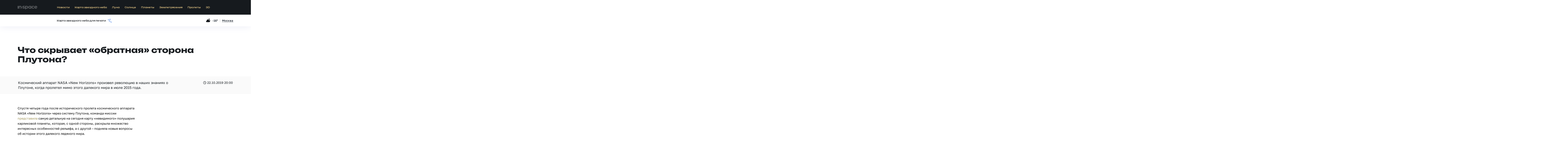

--- FILE ---
content_type: text/html; charset=UTF-8
request_url: https://in-space.ru/chto-skryvaet-obratnaya-storona-plutona/
body_size: 8724
content:
<html>
    <head>
        <title>Что скрывает «обратная» сторона Плутона? – Ин-Спейс</title>
        <meta name="description" itemprop="description" content="Космический аппарат NASA «New Horizons» произвел революцию в наших знаниях о Плутоне, когда пролетел мимо этого далекого мира в июле 2015 года." />
        <link rel="canonical" href="https://in-space.ru/chto-skryvaet-obratnaya-storona-plutona/"/>
        <!-- JSON-LD structured data -->
        <script type="application/ld+json">
        {
          "@context": "https://schema.org",
          "@type": "NewsArticle",
          "headline": "Что скрывает «обратная» сторона Плутона?",
          "image": ["https://in-space.ru/news/news/img/ff882045af2a800f7859f9e1b976a127.jpg"],
          "datePublished": "2019-10-22T20:00:00+00:00",
          "dateModified": "2019-10-22T20:00:00+00:00",
          "author": {
            "@type": "Organization",
            "name": "Редакция Ин-Спейс",
            "url": "https://in-space.ru/"
          },
          "publisher": {
            "@type": "Organization",
            "name": "Ин-Спейс",
            "logo": {
              "@type": "ImageObject",
              "url": "https://in-space.ru/favicon/apple-touch-icon.png"
            }
          },
          "description": "Космический аппарат NASA «New Horizons» произвел революцию в наших знаниях о Плутоне, когда пролетел мимо этого далекого мира в июле 2015 года."
        }
        </script>
        <link rel="icon" type="image/svg+xml" href="https://in-space.ru/favicon/favicon.svg" />
        <link rel="icon" type="image/svg+xml" href="https://in-space.ru/favicon/favicon.svg" sizes="32x32">
        <link rel="icon" type="image/svg+xml" href="https://in-space.ru/favicon/favicon.svg" sizes="194x194">
        <link rel="icon" type="image/svg+xml" href="https://in-space.ru/favicon/favicon.svg" sizes="96x96">
        <link rel="icon" type="image/svg+xml" href="https://in-space.ru/favicon/favicon.svg" sizes="192x192">
        <link rel="icon" type="image/svg+xml" href="https://in-space.ru/favicon/favicon.svg" sizes="16x16">
        <link rel="apple-touch-icon" sizes="180x180" href="https://in-space.ru/favicon/apple-touch-icon.png" />
        <link rel="manifest" href="https://in-space.ru/favicon/site.webmanifest" />
        <link rel="yandex-tableau-widget" href="https://in-space.ru/favicon/tableau.json">
        <meta name="yandex-verification" content="4e9077bdcb969a3a" />
                    <link rel="canonical" href="https://in-space.ru/chto-skryvaet-obratnaya-storona-plutona/" />
        <script src="https://in-space.ru/inc/js/lib/jquery.js"></script>
        <script src="https://in-space.ru/inc/js/lib/owl.js"></script>
        <link href="https://in-space.ru/inc/css/_desktop.css?v=1768705856" rel="stylesheet">
        <link href="https://in-space.ru/inc/css/fontawesome.css" rel="stylesheet">
        <link href="https://in-space.ru/inc/css/ol.css" rel="stylesheet">
        <link href="https://in-space.ru/inc/css/owl.css" rel="stylesheet">
        <link href="https://in-space.ru/inc/css/jvectormap.css" rel="stylesheet">
        <link href="https://in-space.ru/inc/css/photoswipe.css" rel="stylesheet">
        <link href="https://in-space.ru/inc/css/switch.css" rel="stylesheet">
        <link rel="preload" href="https://in-space.ru/inc/fonts/fa-solid-900.woff2" as="font" type="font/woff" crossorigin>
        <link rel="preload" href="https://in-space.ru/inc/fonts/Unbounded-Bold.woff2" as="font" type="font/woff" crossorigin>
        <link rel="preload" href="https://in-space.ru/inc/fonts/Unbounded-Regular.woff2" as="font" type="font/woff" crossorigin>
        <link rel="preload" href="https://in-space.ru/inc/fonts/GolosText-Regular.ttf" as="font" type="font/ttf" crossorigin>
        <link rel="preload" href="https://in-space.ru/inc/fonts/GolosText-Medium.ttf" as="font" type="font/ttf" crossorigin>
    </head>
    <body>
        <div id="go-top-menu"><i class="fa-solid fa-map-location-dot" onclick="changelocation()"></i><i class="gotop" onclick="gotop()">↑ Наверх</i></div>
            <div id="top-header-block">
            <div class="header" onclick="closemap()">
                <div class="container">
                    <a href="https://in-space.ru"><img class="top-logo" src="https://in-space.ru/inc/img/logo.svg"></a>
                    <div class="main-menu">
                        <a class="link" href="https://in-space.ru/news/">Новости</a>
                        <a class="link" href="https://in-space.ru/skyonline/">Карта звездного неба</a>
                        <a class="link" href="https://in-space.ru/moon/">Луна</a>
                        <a class="link" href="https://in-space.ru/sun/">Солнце</a>
                        <div class="link" id="planet-link"><a style="color:#f1d08b" href="https://in-space.ru/planet/">Планеты</a>
                            <div id="planet-menu">
                                <a class="link" href="https://in-space.ru/planet/mercury/">Меркурий</a>
                                <a class="link" href="https://in-space.ru/planet/venus/">Венера</a>
                                <a class="link" href="https://in-space.ru/planet/mars/">Марс</a>
                                <a class="link" href="https://in-space.ru/planet/jupiter/">Юпитер</a>
                                <a class="link" href="https://in-space.ru/planet/saturn/">Сатурн</a>
                                <a class="link" href="https://in-space.ru/planet/uranus/">Уран</a>
                                <a class="link" href="https://in-space.ru/planet/neptune/">Нептун</a>
                            </div>
                        </div>
                        <div class="link" id="quake-link" href="#">Землетрясения
                            <div id="quake-menu">
                                <a class="link" href="https://in-space.ru/earthquakes/">В мире</a>
                                <a class="link" href="https://in-space.ru/earthquakes/russia/">В России</a>
                            </div>
                        </div>
                        <div class="link" id="cad-link" href="#">Пролеты
                            <div id="cad-menu">
                                <a class="link" href="https://in-space.ru/nea/">Астероидов</a>
                                <a class="link" href="https://in-space.ru/comet/">Комет</a>
                            </div>
                        </div>
                        <a class="link" href="https://in-space.ru/planetmodel/">3D</a>
                        <a href="https://t.me/inspacestarmap"><img class="telegram" style="display:none;" src="https://in-space.ru/inc/img/telegram.svg"></i></a>
                    </div>
                </div>
            </div>
            </div>
            <div class="sub-header">
                <div class="container">
                    
                    <div class="middle-menu">
                        <a class="starmap-inspace" href="https://in-space.ru/starmap/">Карта звездного неба для печати <img src="https://in-space.ru/inc/img/starmap-logo.svg" class="ya-m"></a>
                    </div>
                    <span class="location-label"><i id="weather-condition" class="weather-icon"></i><i id="weather-temp" class="weather-celsius"></i><i id="location" class="location-text" onclick="changelocation()"></i></span>
                </div>
            </div>

<script>
    var lat=55.76;
    var lng=37.60;
    var city='Москва';
    var gmtoffset=10800;
    var skytime = new Date('2026-01-18 06:10:56');
    var time = 1768705856;
    var UTtime = new Date('2026-01-18 03:10:56');
    var currenttime = new Date('2026-01-18 06:10:56');
    $("#location").html(city);
</script>  
<content>
    <div class="container newsblock">
        <div class="page-title">
            <h1>Что скрывает «обратная» сторона Плутона?</h1>
        </div>
    </div>
    <div class="subh1-container">
        <div class="container">
            <div class="subh1 post-description">Космический аппарат NASA «New Horizons» произвел революцию в наших знаниях о Плутоне, когда пролетел мимо этого далекого мира в июле 2015 года.</div>
            <div class="subh1 post-date"><i class="fa-regular fa-clock"></i>22.10.2019 20:00</div>
        </div>
    </div>
    <div class="container">
        <div class="post-big-container">
            <div class="content-news">
    <p>Спустя четыре года после исторического пролета космического аппарата NASA «New Horizons» через систему Плутона, команда миссии <a href="https://arxiv.org/ftp/arxiv/papers/1910/1910.08833.pdf" target="_blank" rel="noopener">представила</a> самую детальную на сегодня карту «невидимого» полушария карликовой планеты, которая, с одной стороны, раскрыла множество интересных особенностей рельефа, а с другой – подняла новые вопросы об истории этого далекого ледяного мира.</p> <p>«Во время максимального сближения «New Horizons» с Плутоном нам удалось получить снимки высокого разрешения лишь одного полушария, так как пролет длился всего несколько часов, в то время как сутки на карликовой планете в 6,4 раза длиннее земных. Таким образом, когда космический аппарат мчался мимо Плутона, одна его сторона освещалась Солнцем, а другая была окутана тьмой», – рассказывают авторы исследования.</p> <div class="gallery"><figure><a href="https://in-space.ru/news/news/img/0dd9d4e96166f4e4ec4a2defcfff16d1.jpg" data-size="1000x640" data-caption="Карта Плутона. «Обратная» сторона выглядит более размытой, а темная область обозначает участок, не попавший в поле зрения космического аппарата «New Horizons». <cr>Credit: A. Stern et al."><img src="https://in-space.ru/news/news/img/0dd9d4e96166f4e4ec4a2defcfff16d1.jpg" alt=""></a><figcaption>Карта Плутона. «Обратная» сторона выглядит более размытой, а темная область обозначает участок, не попавший в поле зрения космического аппарата «New Horizons». <cr>Credit: A. Stern et al.</figcaption></figure></div> <p>Решить эту проблему удалось с помощью снимков, полученных «New Horizons» в период, когда он находился на подходе к Плутону. Сначала команда миссии выбрала наиболее качественные из них, а затем, прибегнув к кропотливой обработке, составила карту скрытого в момент пролета полушария карликовой планеты с разрешением в сто раз более высоким, чем ранее удавалось достичь с помощью данных космического телескопа «Hubble».</p> <p>Результаты раскрыли удивительные особенности рельефа и показали, что «обратная» сторона Плутона и похожа, и отличается от той, что наблюдал во время пролета «New Horizons». Одним из сходств является наличие <a href="https://in-space.ru/raskryt-protsess-obrazovaniya-gigantskih-ledyanyh-shipov-na-plutone/" target="_blank" rel="noopener">«ледяных шипов»</a>, возвышающихся на сотни метров над поверхностью, которые в Солнечной системе больше нигде не наблюдаются, но при этом удивительно распространены на крупнейшей карликовой планете.</p> <div class="gallery"><figure><a href="https://in-space.ru/news/news/img/c4d905f7ab6965bc5942ca4b37ac9e41.jpg" data-size="2000x2000" data-caption="Плутон в естественных цветах. Снимок получен космическим аппаратом «New Horizons» 14 июля 2015 года с расстояния 35 445 километров. <cr>Credit: NASA/Johns Hopkins University Applied Physics Laboratory/Southwest Research Institute/Alex Parker"><img src="https://in-space.ru/news/news/img/7169868ff6fe49119aa7aed341f5c645.jpg" alt=""></a><figcaption>Плутон в естественных цветах. Снимок получен космическим аппаратом «New Horizons» 14 июля 2015 года с расстояния 35 445 километров. <cr>Credit: NASA/Johns Hopkins University Applied Physics Laboratory/Southwest Research Institute/Alex Parker</figcaption></figure></div> <p>«Главной отличительной особенностью видимой стороны является большая область в форме сердца, покрытая метановым льдом. На обратной стороне ничего подобного мы не наблюдаем, однако, возможно, нам удалось найти там отголоски ее образования. Считается, что эта удивительная область образовалась в результате воздействия извне, которое сформировало бассейн и оказало существенное влияние на рельеф на обратной стороне карликовой планеты», – отмечают авторы исследования.</p> <p>В подтверждение этого сценария команда миссии приводит темные перекрещивающиеся друг с другом линии на «противоположной» стороне Плутона, которые могут являться горными цепями или разломами. Аналогичные примеры таких «отголосков» катастрофических столкновений известны на Луне и на Меркурии.</p> <p>Еще одной отличительной особенностью «обратной» стороны является кратер Симонелли диаметром примерно 250 километров, половина которого, судя по количеству отражаемого солнечного света, покрыта льдом. Кроме этого, были обнаружены залежи азотного льда, окиси углерода и метана.</p> <div class="gallery"><figure><a href="https://in-space.ru/news/news/img/081f389e55c020c0f64f05baa43ec70c.jpg" data-size="1920x1200" data-caption="Темная сторона Плутона. Credits: NASA/JHUAPL/SwRI"><img src="https://in-space.ru/news/news/img/081f389e55c020c0f64f05baa43ec70c.jpg" alt=""></a><figcaption>Темная сторона Плутона. Credits: NASA/JHUAPL/SwRI</figcaption></figure></div> <p>«Как ни странно, темная полоса опоясывает почти весь Плутон, прерываясь только на Равнине Спутника. Возможно, она представляет собой незамерзающий слой из частиц атмосферной дымки», – добавляют авторы исследования.</p> <p>Принимая во внимание, что в ближайшее время <a href="https://in-space.ru/uchenye-rasskazali-o-proryvnyh-vozmozhnostyah-budushhej-missii-k-plutonu/" target="_blank" rel="noopener">миссий к Плутону</a> не планируется, снимки, полученные космическим аппаратом «New Horizons», вероятно, будут нашим лучшим представлением об этой карликовой планете во внешней Солнечной системе в течение достаточно долгого времени. И они показывают, что ледяной мир все еще хранит удивительно много секретов, как с видимой, так и с «обратной» стороны.</p> </div>
        </div>
         <div class="sidebar">
        </div>
        <div class="incnews-container">
                    <div class="middle-news-container incnews">
            <div class="news-carousel">
                                                            <div class="middle-news">
                            <a href="https://in-space.ru/v-tumannosti-koltso-obnaruzhen-zagadochnyi-sterzhen-iz-zheleza/">
                                <div class="post-img" style="background:url(https://in-space.ru/news/news/img/5bd931a05d2b602edbcbf4170d098423.jpg"></div>
                                <div class="post-title"><p>В Туманности Кольцо обнаружен загадочный «стержень» из железа</p></div>
                            </a>
                        </div>
                                                                                <div class="middle-news">
                            <a href="https://in-space.ru/raskryta-priroda-malenkih-krasnyh-tochek-obnaruzhennyh-v-rannei-vselennoi/">
                                <div class="post-img" style="background:url(https://in-space.ru/news/news/img/8c02b9d662374d59a2306ecb01bf583b.jpg"></div>
                                <div class="post-title"><p>Раскрыта природа «маленьких красных точек», обнаруженных в ранней Вселенной</p></div>
                            </a>
                        </div>
                                                                                <div class="middle-news">
                            <a href="https://in-space.ru/astronomy-vyyasnili-kak-chernye-dyry-medlenno-ubivayut-galaktiki/">
                                <div class="post-img" style="background:url(https://in-space.ru/news/news/img/8b94a8a589917598510330b0c8c663f1.jpg"></div>
                                <div class="post-title"><p>Астрономы выяснили, как черные дыры медленно убивают галактики</p></div>
                            </a>
                        </div>
                                                                                <div class="middle-news">
                            <a href="https://in-space.ru/astronomov-ozadachila-zagadochnaya-udarnaya-volna-vokrug-mertvoi-zvezdy/">
                                <div class="post-img" style="background:url(https://in-space.ru/news/news/img/3a82af74293f680f2aba392825eb06e9.jpg"></div>
                                <div class="post-title"><p>Астрономов озадачила загадочная ударная волна вокруг мертвой звезды</p></div>
                            </a>
                        </div>
                                                                                <div class="middle-news">
                            <a href="https://in-space.ru/astronomy-izuchili-redkuyu-stadiyu-evolyutsii-ekzoplanet-u-molodoi-zvezdy/">
                                <div class="post-img" style="background:url(https://in-space.ru/news/news/img/b16947330c36efa8493a046f0997ed51.jpg"></div>
                                <div class="post-title"><p>Астрономы изучили редкую стадию эволюции экзопланет у молодой звезды</p></div>
                            </a>
                        </div>
                                                                                <div class="middle-news">
                            <a href="https://in-space.ru/planetologi-postavili-pod-somnenie-potentsialnuyu-obitaemost-okeana-sputnika-yupitera/">
                                <div class="post-img" style="background:url(https://in-space.ru/news/news/img/33fb763b0e23a13b5b0eb2117aa244d1.jpg"></div>
                                <div class="post-title"><p>Европа без жизни? Планетологи поставили под сомнение потенциальную обитаемость океана спутника Юпитера</p></div>
                            </a>
                        </div>
                                                                                <div class="middle-news">
                            <a href="https://in-space.ru/slishkom-rano-i-slishkom-goryacho-uchenye-nashli-anomalnoe-galakticheskoe-skoplenie/">
                                <div class="post-img" style="background:url(https://in-space.ru/news/news/img/2da2af875089f51201cb474e312201f4.jpg"></div>
                                <div class="post-title"><p>Слишком рано и слишком горячо: ученые нашли аномальное галактическое скопление</p></div>
                            </a>
                        </div>
                                                                                <div class="middle-news">
                            <a href="https://in-space.ru/galaktika-prizrak-naiden-obekt-sostoyashchii-tolko-iz-gaza-i-temnoi-materii/">
                                <div class="post-img" style="background:url(https://in-space.ru/news/news/img/fbaad7ee83b070f40e165daa4884ff20.jpg"></div>
                                <div class="post-title"><p>«Галактика-призрак»: найден объект, состоящий только из газа и темной материи</p></div>
                            </a>
                        </div>
                                                                                <div class="middle-news">
                            <a href="https://in-space.ru/smert-zvezdy-solnechnogo-tipa-james-webb-sfotografiroval-tumannost-ulitka-v-bespretsedentnyh-detalyah/">
                                <div class="post-img" style="background:url(https://in-space.ru/news/news/img/21fda5570500c127b10756d3bd2ffffa.jpg"></div>
                                <div class="post-title"><p>Смерть звезды солнечного типа: «James Webb» сфотографировал туманность Улитка в беспрецедентных деталях</p></div>
                            </a>
                        </div>
                                                                                <div class="middle-news">
                            <a href="https://in-space.ru/astronomy-stali-svidetelyami-redkogo-dvoinogo-stolknoveniya-planetezimalei-u-zvezdy-fomalhaut/">
                                <div class="post-img" style="background:url(https://in-space.ru/news/news/img/ffc62afb306c45b90451703e3eed0d5a.jpg"></div>
                                <div class="post-title"><p>Астрономы стали свидетелями редкого двойного столкновения планетезималей у звезды Fomalhaut</p></div>
                            </a>
                        </div>
                                                                                <div class="middle-news">
                            <a href="https://in-space.ru/podo-ldom-titana-ne-okean-a-slyakot/">
                                <div class="post-img" style="background:url(https://in-space.ru/news/news/img/812c8c2047dc3341d4357d7d9eca846b.jpg"></div>
                                <div class="post-title"><p>Подо льдом Титана – не океан, а слякоть</p></div>
                            </a>
                        </div>
                                                </div>
            <script>$('.news-carousel').owlCarousel({loop:false,margin:0,nav:true,items:3,slideBy:3,})</script>
        </div>
            </div>
        <div class="iss-container">
            <h2>Видимые пролеты </br>Международной космической станции</h2>
            <p class="subh2">Стоит учитывать, что время от времени происходит корректировка орбиты Международной космической станции, поэтому долгосрочные прогнозы пролетов могут незначительно меняться. Мы обновляем  набор элементов орбиты каждый час, чтобы предоставлять максимально точный расчет.</p>
            <div id="iss-pass"></div>
            <div id="overflow-pass"></div>
        </div>
        <h2>Текущее расстояние планет от Солнца и Земли и их видимость на небе в течение суток</h2>
        <p class="subh2">График отображает высоту объекта над горизонтом в градусах. Затененные области – наилучшая видимость; вертикальная пунктирная линия – текущее время.</p>
                <div class="planet-big-block">
        <div class="owl-theme planet-carousel">
                                        <div class="item-block-planet">
                                                                    <a href="https://in-space.ru/planet/mercury/">
                                                                    <div class="block-planet">
                                        <div class="planet-bg" style="background:url(https://in-space.ru/inc/img/planetflat/mercury.svg)">
                                            <p class="planet-title">Меркурий</p>
                                                                                        <div class="planet-info">
                                                <p class="distance-from-sun-label">Расстояние от Солнца</p>
                                                <p class="distance-from-sun"><i class="fas fa-long-arrow-alt-down"></i>67,0<span class="unit"> млн. км</span></p>
                                                <p class="distance-from-earth-label">Расстояние до Земли</p>
                                                <p class="distance-from-earth"><i class="fas fa-long-arrow-alt-down"></i>213,5<span class="unit"> млн. км</span></p>
        								    </div>
        								    <div class="planet-constellation"><img class="planet-constellation-icon" src="https://in-space.ru/inc/img/starmap-logo.svg"><i class="planet-constellation-label">Стрелец</i></div>
        								</div>
        							</div>
                                                                    </a>
                                                                <div id="mercury-elday" class="planet-chart">
                                </div>
                            </div>
                                            <div class="item-block-planet">
                                                                    <a href="https://in-space.ru/planet/venus/">
                                                                    <div class="block-planet">
                                        <div class="planet-bg" style="background:url(https://in-space.ru/inc/img/planetflat/venus.svg)">
                                            <p class="planet-title">Венера</p>
                                                                                        <div class="planet-info">
                                                <p class="distance-from-sun-label">Расстояние от Солнца</p>
                                                <p class="distance-from-sun"><i class="fas fa-long-arrow-alt-up"></i>108,9<span class="unit"> млн. км</span></p>
                                                <p class="distance-from-earth-label">Расстояние до Земли</p>
                                                <p class="distance-from-earth"><i class="fas fa-long-arrow-alt-down"></i>255,7<span class="unit"> млн. км</span></p>
        								    </div>
        								    <div class="planet-constellation"><img class="planet-constellation-icon" src="https://in-space.ru/inc/img/starmap-logo.svg"><i class="planet-constellation-label">Козерог</i></div>
        								</div>
        							</div>
                                                                    </a>
                                                                <div id="venus-elday" class="planet-chart">
                                </div>
                            </div>
                                            <div class="item-block-planet">
                                                                    <a href="https://in-space.ru/planet/mars/">
                                                                    <div class="block-planet">
                                        <div class="planet-bg" style="background:url(https://in-space.ru/inc/img/planetflat/mars.svg)">
                                            <p class="planet-title">Марс</p>
                                                                                        <div class="planet-info">
                                                <p class="distance-from-sun-label">Расстояние от Солнца</p>
                                                <p class="distance-from-sun"><i class="fas fa-long-arrow-alt-down"></i>211,3<span class="unit"> млн. км</span></p>
                                                <p class="distance-from-earth-label">Расстояние до Земли</p>
                                                <p class="distance-from-earth"><i class="fas fa-long-arrow-alt-down"></i>358,2<span class="unit"> млн. км</span></p>
        								    </div>
        								    <div class="planet-constellation"><img class="planet-constellation-icon" src="https://in-space.ru/inc/img/starmap-logo.svg"><i class="planet-constellation-label">Стрелец</i></div>
        								</div>
        							</div>
                                                                    </a>
                                                                <div id="mars-elday" class="planet-chart">
                                </div>
                            </div>
                                            <div class="item-block-planet">
                                                                    <a href="https://in-space.ru/planet/jupiter/">
                                                                    <div class="block-planet">
                                        <div class="planet-bg" style="background:url(https://in-space.ru/inc/img/planetflat/jupiter.svg)">
                                            <p class="planet-title">Юпитер</p>
                                                                                        <div class="planet-info">
                                                <p class="distance-from-sun-label">Расстояние от Солнца</p>
                                                <p class="distance-from-sun"><i class="fas fa-long-arrow-alt-up"></i>780,6<span class="unit"> млн. км</span></p>
                                                <p class="distance-from-earth-label">Расстояние до Земли</p>
                                                <p class="distance-from-earth"><i class="fas fa-long-arrow-alt-up"></i>634,9<span class="unit"> млн. км</span></p>
        								    </div>
        								    <div class="planet-constellation"><img class="planet-constellation-icon" src="https://in-space.ru/inc/img/starmap-logo.svg"><i class="planet-constellation-label">Близнецы</i></div>
        								</div>
        							</div>
                                                                    </a>
                                                                <div id="jupiter-elday" class="planet-chart">
                                </div>
                            </div>
                                            <div class="item-block-planet">
                                                                    <a href="https://in-space.ru/planet/saturn/">
                                                                    <div class="block-planet">
                                        <div class="planet-bg" style="background:url(https://in-space.ru/inc/img/planetflat/saturn.svg)">
                                            <p class="planet-title">Сатурн</p>
                                                                                        <div class="planet-info">
                                                <p class="distance-from-sun-label">Расстояние от Солнца</p>
                                                <p class="distance-from-sun"><i class="fas fa-long-arrow-alt-down"></i>1 423,2<span class="unit"> млн. км</span></p>
                                                <p class="distance-from-earth-label">Расстояние до Земли</p>
                                                <p class="distance-from-earth"><i class="fas fa-long-arrow-alt-up"></i>1 492,5<span class="unit"> млн. км</span></p>
        								    </div>
        								    <div class="planet-constellation"><img class="planet-constellation-icon" src="https://in-space.ru/inc/img/starmap-logo.svg"><i class="planet-constellation-label">Рыбы</i></div>
        								</div>
        							</div>
                                                                    </a>
                                                                <div id="saturn-elday" class="planet-chart">
                                </div>
                            </div>
                                            <div class="item-block-planet">
                                                                    <a href="https://in-space.ru/planet/uranus/">
                                                                    <div class="block-planet">
                                        <div class="planet-bg" style="background:url(https://in-space.ru/inc/img/planetflat/uranus.svg)">
                                            <p class="planet-title">Уран</p>
                                                                                        <div class="planet-info">
                                                <p class="distance-from-sun-label">Расстояние от Солнца</p>
                                                <p class="distance-from-sun"><i class="fas fa-long-arrow-alt-down"></i>2 915,2<span class="unit"> млн. км</span></p>
                                                <p class="distance-from-earth-label">Расстояние до Земли</p>
                                                <p class="distance-from-earth"><i class="fas fa-long-arrow-alt-up"></i>2 839,8<span class="unit"> млн. км</span></p>
        								    </div>
        								    <div class="planet-constellation"><img class="planet-constellation-icon" src="https://in-space.ru/inc/img/starmap-logo.svg"><i class="planet-constellation-label">Телец</i></div>
        								</div>
        							</div>
                                                                    </a>
                                                                <div id="uranus-elday" class="planet-chart">
                                </div>
                            </div>
                                            <div class="item-block-planet">
                                                                    <a href="https://in-space.ru/planet/neptune/">
                                                                    <div class="block-planet">
                                        <div class="planet-bg" style="background:url(https://in-space.ru/inc/img/planetflat/neptune.svg)">
                                            <p class="planet-title">Нептун</p>
                                                                                        <div class="planet-info">
                                                <p class="distance-from-sun-label">Расстояние от Солнца</p>
                                                <p class="distance-from-sun"><i class="fas fa-long-arrow-alt-down"></i>4 470,6<span class="unit"> млн. км</span></p>
                                                <p class="distance-from-earth-label">Расстояние до Земли</p>
                                                <p class="distance-from-earth"><i class="fas fa-long-arrow-alt-up"></i>4 538,3<span class="unit"> млн. км</span></p>
        								    </div>
        								    <div class="planet-constellation"><img class="planet-constellation-icon" src="https://in-space.ru/inc/img/starmap-logo.svg"><i class="planet-constellation-label">Рыбы</i></div>
        								</div>
        							</div>
                                                                    </a>
                                                                <div id="neptune-elday" class="planet-chart">
                                </div>
                            </div>
                            </div>
        </div>        <script>$('.planet-carousel').owlCarousel({loop:false,margin:0,nav:true,items:1,slideBy:1,})</script>
    </div>
</content>
        <div id="change-location-container">
            <div class="location-search-container">
                <div class="container">
                    <i class="fa-solid fa-xmark" onclick="closemap()"></i>
                    <input id="inp" oninput="search();" spellcheck="false" placeholder="Ведите название города здесь или выберите место на карте" autocomplete="off" autocorrect="off">
                    <div id="result"></div>
                </div>
            </div>
            <div class="map-container">
                <div id="map"></div>
                <span id="overlay"></span>
            </div>
        </div>
        <div class="footer">
            <div class="gray-block">
            </div>
            <div class="container">
                <div class="copyright">
                    <p></br>© 2015-2026 Ин-Спейс.</br></br>Цитирование текстовых и использование графических материалов разрешается только с активной гиперссылкой на портал Ин-Спейс.</br></br>Все визуальные произведения являются собственностью своих авторов и правообладателей и используются только в образовательных и информационных целях.</br></br><a href="https://in-space.ru/about/">О проекте</a></p>
                </div>
                <img class="cens" src="https://in-space.ru/inc/img/6plus.png">
            </div>
        </div>
    </body>
</html>
<script src="https://in-space.ru/inc/js/lib/ol.js"></script>
<script src="https://in-space.ru/inc/js/lib/ph.js"></script>
<script src="https://in-space.ru/inc/js/lib/highcharts.js"></script>
<script src="https://in-space.ru/inc/js/lib/photoswipe-lightbox.esm.js"></script>
<script src="https://in-space.ru/inc/js/_desktop/inc.js?v=1768705856"></script>
<!-- Google tag (gtag.js) -->
<script async src="https://www.googletagmanager.com/gtag/js?id=G-X7PRXHZPW5"></script>
<script>
  window.dataLayer = window.dataLayer || [];
  function gtag(){dataLayer.push(arguments);}
  gtag('js', new Date());

  gtag('config', 'G-X7PRXHZPW5');
</script>
<!-- Yandex.Metrika counter -->
<script type="text/javascript" >
   (function(m,e,t,r,i,k,a){m[i]=m[i]||function(){(m[i].a=m[i].a||[]).push(arguments)};
   m[i].l=1*new Date();k=e.createElement(t),a=e.getElementsByTagName(t)[0],k.async=1,k.src=r,a.parentNode.insertBefore(k,a)})
   (window, document, "script", "https://mc.yandex.ru/metrika/tag.js", "ym");

   ym(32036496, "init", {
        clickmap:true,
        trackLinks:true,
        accurateTrackBounce:true
   });
</script>
<noscript><div><img src="https://mc.yandex.ru/watch/32036496" style="position:absolute; left:-9999px;" alt="" /></div></noscript>
<!-- /Yandex.Metrika counter --><script src="https://in-space.ru/inc/js/_desktop/news.js?v=1768705856"></script>

--- FILE ---
content_type: text/html; charset=UTF-8
request_url: https://in-space.ru/inc/lib/update.php
body_size: 703
content:
{"lat":"55.76","lng":"37.6","time":"2026-01-18 06:10","timestamp":1768705859,"gmtoffset":10800,"sunrise":"08:45","sunset":"16:34","moonrise":"09:24","moonset":"15:26","moonsetmargin":"0","moonphase":-0.006,"query":"IN-SPACE API","moonangle":-36.88,"currenttime":"2026-01-18 06:10","UTtime":1768695059,"minrange":370,"gmtpost":"10800"}

--- FILE ---
content_type: text/html; charset=UTF-8
request_url: https://in-space.ru/inc/lib/weather.php
body_size: 130
content:
{"img":"<img src=\"https:\/\/in-space.ru\/inc\/img\/weather\/cloudnight.svg\">","temp":"-16\u00b0","cloud":50}


--- FILE ---
content_type: text/html; charset=UTF-8
request_url: https://in-space.ru/inc/lib/planet/planetdayel.php
body_size: 17773
content:

<div id="planetel-mercury" class="planet-charts-container"></div>
<script>
    $(function () { 
    $('#planetel-mercury').highcharts({
    chart:{type:'line',
        zoomType: 'none',
        marginRight:0,
        marginLeft:0,
        marginBottom:40,
        panKey: 'shift',
        followTouchMove: false,
    },
    exporting:false,
    title:false,
    credits: false,
    yAxis: {
       max: 90,
       min: 0,
       tickInterval:10,
       gridZIndex: -1,
       title: {
       text: null
       },
       labels: false,
    plotLines: [{}],
    },
    xAxis: {
        type:'datetime',
        dateTimeLabelFormats: {day: '%d.%m'},
            
        plotBands: [{
            from: 0,
            to: 1768720549 * 1000,
            color: '#efefef75',
        },{
            from: 1768759480 * 1000,
            to: 1768867200 * 1000,
            color: '#efefef75',
        }],
        plotLines: [{
            color: '#232741',
            width: 1,
            dashStyle: 'dash',
            value: 1768716660000        }],
       },
    
    plotOptions: {
        series: {
            pointWidth: 14
        }
        
    },
    series: [{
        name: '',
        marker: {
            lineWidth: 2,
            lineColor: '#ffffff'
        },
        animation: true,
        data: [
[1768694400000,-56.246492598055],[1768694460000,-56.284144393505],[1768694520000,-56.320819823207],[1768694580000,-56.35651538356],[1768694640000,-56.391227650326],[1768694700000,-56.42495328004],[1768694760000,-56.45768901141],[1768694820000,-56.489431666677],[1768694880000,-56.520178152967],[1768694940000,-56.5499254636],[1768695000000,-56.57867067938],[1768695060000,-56.606410969855],[1768695120000,-56.633143594543],[1768695180000,-56.658865904128],[1768695240000,-56.683575341624],[1768695300000,-56.707269443502],[1768695360000,-56.729945840782],[1768695420000,-56.751602260093],[1768695480000,-56.772236524688],[1768695540000,-56.791846555427],[1768695600000,-56.810430371716],[1768695660000,-56.827986092404],[1768695720000,-56.844511936646],[1768695780000,-56.860006224714],[1768695840000,-56.874467378768],[1768695900000,-56.887893923589],[1768695960000,-56.900284487253],[1768696020000,-56.911637801774],[1768696080000,-56.921952703688],[1768696140000,-56.931228134602],[1768696200000,-56.93946314168],[1768696260000,-56.946656878096],[1768696320000,-56.95280860343],[1768696380000,-56.95791768401],[1768696440000,-56.961983593218],[1768696500000,-56.965005911735],[1768696560000,-56.966984327736],[1768696620000,-56.967918637039],[1768696680000,-56.967808743204],[1768696740000,-56.966654657576],[1768696800000,-56.964456499277],[1768696860000,-56.961214495154],[1768696920000,-56.956928979674],[1768696980000,-56.951600394756],[1768697040000,-56.945229289576],[1768697100000,-56.937816320299],[1768697160000,-56.929362249771],[1768697220000,-56.919867947169],[1768697280000,-56.909334387582],[1768697340000,-56.897762651563],[1768697400000,-56.885153924623],[1768697460000,-56.871509496674],[1768697520000,-56.856830761437],[1768697580000,-56.841119215789],[1768697640000,-56.824376459077],[1768697700000,-56.806604192378],[1768697760000,-56.787804217719],[1768697820000,-56.767978437254],[1768697880000,-56.747128852395],[1768697940000,-56.725257562907],[1768698000000,-56.702366765956],[1768698060000,-56.678458755124],[1768698120000,-56.65353591938],[1768698180000,-56.627600742015],[1768698240000,-56.600655799546],[1768698300000,-56.572703760574],[1768698360000,-56.543747384619],[1768698420000,-56.513789520915],[1768698480000,-56.482833107176],[1768698540000,-56.450881168333],[1768698600000,-56.417936815238],[1768698660000,-56.384003243343],[1768698720000,-56.349083731352],[1768698780000,-56.313181639845],[1768698840000,-56.276300409886],[1768698900000,-56.238443561595],[1768698960000,-56.199614692712],[1768699020000,-56.159817477133],[1768699080000,-56.119055663428],[1768699140000,-56.077333073346],[1768699200000,-56.034653600298],[1768699260000,-55.991021207831],[1768699320000,-55.946439928081],[1768699380000,-55.900913860225],[1768699440000,-55.854447168909],[1768699500000,-55.807044082679],[1768699560000,-55.758708892392],[1768699620000,-55.709445949631],[1768699680000,-55.659259665106],[1768699740000,-55.608154507053],[1768699800000,-55.556134999633],[1768699860000,-55.503205721323],[1768699920000,-55.44937130331],[1768699980000,-55.394636427884],[1768700040000,-55.339005826833],[1768700100000,-55.282484279839],[1768700160000,-55.225076612878],[1768700220000,-55.166787696627],[1768700280000,-55.107622444871],[1768700340000,-55.047585812922],[1768700400000,-54.986682796042],[1768700460000,-54.924918427877],[1768700520000,-54.8622977789],[1768700580000,-54.798825954859],[1768700640000,-54.734508095245],[1768700700000,-54.669349371766],[1768700760000,-54.603354986833],[1768700820000,-54.536530172065],[1768700880000,-54.4688801868],[1768700940000,-54.40041031663],[1768701000000,-54.331125871941],[1768701060000,-54.261032186484],[1768701120000,-54.190134615944],[1768701180000,-54.118438536542],[1768701240000,-54.045949343647],[1768701300000,-53.972672450409],[1768701360000,-53.898613286408],[1768701420000,-53.823777296328],[1768701480000,-53.748169938643],[1768701540000,-53.671796684329],[1768701600000,-53.594663015596],[1768701660000,-53.516774424633],[1768701720000,-53.438136412391],[1768701780000,-53.358754487364],[1768701840000,-53.278634164414],[1768701900000,-53.197780963604],[1768701960000,-53.116200409055],[1768702020000,-53.033898027832],[1768702080000,-52.950879348841],[1768702140000,-52.867149901761],[1768702200000,-52.782715215987],[1768702260000,-52.697580819607],[1768702320000,-52.611752238386],[1768702380000,-52.525234994793],[1768702440000,-52.43803460703],[1768702500000,-52.350156588101],[1768702560000,-52.261606444892],[1768702620000,-52.172389677276],[1768702680000,-52.082511777248],[1768702740000,-51.991978228071],[1768702800000,-51.900794503454],[1768702860000,-51.808966066743],[1768702920000,-51.716498370145],[1768702980000,-51.623396853965],[1768703040000,-51.529666945867],[1768703100000,-51.435314060161],[1768703160000,-51.340343597104],[1768703220000,-51.24476094223],[1768703280000,-51.148571465694],[1768703340000,-51.051780521642],[1768703400000,-50.9543934476],[1768703460000,-50.856415563882],[1768703520000,-50.757852173018],[1768703580000,-50.658708559206],[1768703640000,-50.558989987779],[1768703700000,-50.458701704693],[1768703760000,-50.357848936035],[1768703820000,-50.256436887545],[1768703880000,-50.154470744169],[1768703940000,-50.05195566961],[1768704000000,-49.94889680592],[1768704060000,-49.845299273089],[1768704120000,-49.741168168667],[1768704180000,-49.636508567393],[1768704240000,-49.531325520845],[1768704300000,-49.425624057109],[1768704360000,-49.319409180454],[1768704420000,-49.212685871038],[1768704480000,-49.105459084614],[1768704540000,-48.997733752264],[1768704600000,-48.88951478014],[1768704660000,-48.780807049222],[1768704720000,-48.671615415089],[1768704780000,-48.561944707709],[1768704840000,-48.451799731235],[1768704900000,-48.34118526382],[1768704960000,-48.230106057444],[1768705020000,-48.118566837752],[1768705080000,-48.006572303906],[1768705140000,-47.894127128448],[1768705200000,-47.781235897864],[1768705260000,-47.667903349489],[1768705320000,-47.554134016226],[1768705380000,-47.439932463009],[1768705440000,-47.325303227641],[1768705500000,-47.21025082073],[1768705560000,-47.094779725621],[1768705620000,-46.978894398354],[1768705680000,-46.862599267621],[1768705740000,-46.745898734734],[1768705800000,-46.628797173608],[1768705860000,-46.511298930742],[1768705920000,-46.393408325218],[1768705980000,-46.275129648706],[1768706040000,-46.156467165473],[1768706100000,-46.037425112404],[1768706160000,-45.918007699033],[1768706220000,-45.798219107568],[1768706280000,-45.678063492944],[1768706340000,-45.557544982864],[1768706400000,-45.436667677855],[1768706460000,-45.315435651331],[1768706520000,-45.193852949662],[1768706580000,-45.071923592243],[1768706640000,-44.949651571577],[1768706700000,-44.82704085336],[1768706760000,-44.704095376566],[1768706820000,-44.58081905355],[1768706880000,-44.457215770142],[1768706940000,-44.333289385755],[1768707000000,-44.209043733495],[1768707060000,-44.084482620271],[1768707120000,-43.959609826918],[1768707180000,-43.834429108318],[1768707240000,-43.708944193522],[1768707300000,-43.583158785886],[1768707360000,-43.4570765632],[1768707420000,-43.330701177826],[1768707480000,-43.204036256841],[1768707540000,-43.077085402173],[1768707600000,-42.949852190754],[1768707660000,-42.822340174666],[1768707720000,-42.694552881292],[1768707780000,-42.56649381347],[1768707840000,-42.438166449652],[1768707900000,-42.309574244061],[1768707960000,-42.180720626849],[1768708020000,-42.051609004267],[1768708080000,-41.922242758823],[1768708140000,-41.792625249451],[1768708200000,-41.662759811682],[1768708260000,-41.53264975781],[1768708320000,-41.402298377065],[1768708380000,-41.271708935786],[1768708440000,-41.140884677597],[1768708500000,-41.009828823577],[1768708560000,-40.878544572442],[1768708620000,-40.74703510072],[1768708680000,-40.615303562927],[1768708740000,-40.483353091752],[1768708800000,-40.351186798231],[1768708860000,-40.218807771931],[1768708920000,-40.086219081128],[1768708980000,-39.953423772994],[1768709040000,-39.820424873774],[1768709100000,-39.687225388971],[1768709160000,-39.553828303528],[1768709220000,-39.420236582011],[1768709280000,-39.286453168793],[1768709340000,-39.152480988238],[1768709400000,-39.018322944882],[1768709460000,-38.883981923619],[1768709520000,-38.749460789883],[1768709580000,-38.614762389832],[1768709640000,-38.479889550531],[1768709700000,-38.344845080135],[1768709760000,-38.209631768072],[1768709820000,-38.074252385225],[1768709880000,-37.938709684115],[1768709940000,-37.803006399083],[1768710000000,-37.667145246468],[1768710060000,-37.531128924794],[1768710120000,-37.394960114945],[1768710180000,-37.258641480349],[1768710240000,-37.122175667153],[1768710300000,-36.985565304408],[1768710360000,-36.848813004239],[1768710420000,-36.711921362032],[1768710480000,-36.574892956603],[1768710540000,-36.437730350379],[1768710600000,-36.30043608957],[1768710660000,-36.163012704347],[1768710720000,-36.025462709016],[1768710780000,-35.887788602185],[1768710840000,-35.749992866947],[1768710900000,-35.612077971041],[1768710960000,-35.474046367029],[1768711020000,-35.335900492465],[1768711080000,-35.197642770062],[1768711140000,-35.059275607861],[1768711200000,-34.920801399398],[1768711260000,-34.782222523871],[1768711320000,-34.643541346304],[1768711380000,-34.504760217712],[1768711440000,-34.365881475263],[1768711500000,-34.226907442444],[1768711560000,-34.087840429217],[1768711620000,-33.948682732182],[1768711680000,-33.809436634738],[1768711740000,-33.670104407238],[1768711800000,-33.530688307149],[1768711860000,-33.391190579205],[1768711920000,-33.251613455566],[1768711980000,-33.111959155968],[1768712040000,-32.972229887882],[1768712100000,-32.832427846659],[1768712160000,-32.692555215684],[1768712220000,-32.552614166528],[1768712280000,-32.412606859095],[1768712340000,-32.272535441768],[1768712400000,-32.132402051557],[1768712460000,-31.992208814248],[1768712520000,-31.851957844541],[1768712580000,-31.711651246198],[1768712640000,-31.571291112186],[1768712700000,-31.430879524812],[1768712760000,-31.290418555873],[1768712820000,-31.149910266787],[1768712880000,-31.009356708732],[1768712940000,-30.86875992279],[1768713000000,-30.728121940072],[1768713060000,-30.587444781862],[1768713120000,-30.446730459746],[1768713180000,-30.305980975747],[1768713240000,-30.165198322455],[1768713300000,-30.024384483157],[1768713360000,-29.883541431968],[1768713420000,-29.742671133961],[1768713480000,-29.60177554529],[1768713540000,-29.460856613319],[1768713600000,-29.319916276748],[1768713660000,-29.178956465735],[1768713720000,-29.037979102022],[1768713780000,-28.896986099054],[1768713840000,-28.755979362101],[1768713900000,-28.614960788381],[1768713960000,-28.473932267176],[1768714020000,-28.332895679949],[1768714080000,-28.191852900464],[1768714140000,-28.050805794902],[1768714200000,-27.909756221975],[1768714260000,-27.768706033036],[1768714320000,-27.627657072202],[1768714380000,-27.486611176454],[1768714440000,-27.345570175759],[1768714500000,-27.204535893172],[1768714560000,-27.06351014495],[1768714620000,-26.922494740657],[1768714680000,-26.781491483273],[1768714740000,-26.640502169301],[1768714800000,-26.499528588869],[1768714860000,-26.358572525838],[1768714920000,-26.217635757903],[1768714980000,-26.076720056697],[1768715040000,-25.935827187891],[1768715100000,-25.794958911295],[1768715160000,-25.65411698096],[1768715220000,-25.513303145274],[1768715280000,-25.372519147059],[1768715340000,-25.231766723673],[1768715400000,-25.0910476071],[1768715460000,-24.95036352405],[1768715520000,-24.809716196051],[1768715580000,-24.669107339542],[1768715640000,-24.528538665967],[1768715700000,-24.388011881867],[1768715760000,-24.247528688969],[1768715820000,-24.107090784278],[1768715880000,-23.966699860164],[1768715940000,-23.826357604453],[1768716000000,-23.686065700512],[1768716060000,-23.545825827338],[1768716120000,-23.405639659642],[1768716180000,-23.265508867934],[1768716240000,-23.125435118609],[1768716300000,-22.985420074028],[1768716360000,-22.845465392603],[1768716420000,-22.705572728878],[1768716480000,-22.565743733608],[1768716540000,-22.425980053844],[1768716600000,-22.286283333005],[1768716660000,-22.146655210965],[1768716720000,-22.007097324126],[1768716780000,-21.867611305495],[1768716840000,-21.728198784764],[1768716900000,-21.588861388379],[1768716960000,-21.449600739624],[1768717020000,-21.310418458687],[1768717080000,-21.171316162738],[1768717140000,-21.032295465999],[1768717200000,-20.893357979819],[1768717260000,-20.754505312742],[1768717320000,-20.615739070579],[1768717380000,-20.477060856479],[1768717440000,-20.338472270994],[1768717500000,-20.199974912153],[1768717560000,-20.061570375525],[1768717620000,-19.923260254289],[1768717680000,-19.785046139296],[1768717740000,-19.64692961914],[1768717800000,-19.50891228022],[1768717860000,-19.370995706804],[1768717920000,-19.233181481091],[1768717980000,-19.09547118328],[1768718040000,-18.957866391623],[1768718100000,-18.820368682495],[1768718160000,-18.682979630449],[1768718220000,-18.545700808279],[1768718280000,-18.408533787079],[1768718340000,-18.271480136301],[1768718400000,-18.134541423813],[1768718460000,-17.99771921596],[1768718520000,-17.861015077614],[1768718580000,-17.724430572237],[1768718640000,-17.587967261933],[1768718700000,-17.451626707505],[1768718760000,-17.315410468506],[1768718820000,-17.179320103297],[1768718880000,-17.043357169095],[1768718940000,-16.90752322203],[1768719000000,-16.771819817196],[1768719060000,-16.6362485087],[1768719120000,-16.500810849712],[1768719180000,-16.365508392518],[1768719240000,-16.23034268857],[1768719300000,-16.095315288529],[1768719360000,-15.960427742319],[1768719420000,-15.82568159917],[1768719480000,-15.69107840767],[1768719540000,-15.556619715804],[1768719600000,-15.422307071008],[1768719660000,-15.288142020207],[1768719720000,-15.154126109863],[1768719780000,-15.020260886019],[1768719840000,-14.886547894339],[1768719900000,-14.752988680155],[1768719960000,-14.619584788506],[1768720020000,-14.486337764181],[1768720080000,-14.353249151758],[1768720140000,-14.220320495645],[1768720200000,-14.087553340123],[1768720260000,-13.954949229379],[1768720320000,-13.822509707547],[1768720380000,-13.69023631875],[1768720440000,-13.558130607131],[1768720500000,-13.426194116891],[1768720560000,-13.294428392329],[1768720620000,-13.162834977874],[1768720680000,-13.031415418121],[1768720740000,-12.900171257863],[1768720800000,-12.769104042129],[1768720860000,-12.638215316214],[1768720920000,-12.507506625713],[1768720980000,-12.376979516551],[1768721040000,-12.246635535018],[1768721100000,-12.116476227796],[1768721160000,-11.986503141989],[1768721220000,-11.856717825158],[1768721280000,-11.727121825343],[1768721340000,-11.597716691096],[1768721400000,-11.468503971508],[1768721460000,-11.339485216234],[1768721520000,-11.210661975524],[1768721580000,-11.082035800242],[1768721640000,-10.9536082419],[1768721700000,-10.825380852676],[1768721760000,-10.697355185443],[1768721820000,-10.569532793787],[1768721880000,-10.441915232037],[1768721940000,-10.314504055282],[1768722000000,-10.187300819396],[1768722060000,-10.060307081056],[1768722120000,-9.933524397766],[1768722180000,-9.806954327876],[1768722240000,-9.6805984306005],[1768722300000,-9.5544582660378],[1768722360000,-9.4285353951885],[1768722420000,-9.3028313799728],[1768722480000,-9.1773477832474],[1768722540000,-9.0520861688224],[1768722600000,-8.9270481014764],[1768722660000,-8.8022351469717],[1768722720000,-8.6776488720695],[1768722780000,-8.5532908445428],[1768722840000,-8.4291626331904],[1768722900000,-8.3052658078493],[1768722960000,-8.1816019394066],[1768723020000,-8.058172599811],[1768723080000,-7.9349793620836],[1768723140000,-7.8120238003279],[1768723200000,-7.6893074897392],[1768723260000,-7.5668320066138],[1768723320000,-7.4445989283569],[1768723380000,-7.32260983349],[1768723440000,-7.2008663016583],[1768723500000,-7.0793699136367],[1768723560000,-6.9581222513352],[1768723620000,-6.8371248978043],[1768723680000,-6.716379437239],[1768723740000,-6.5958874549826],[1768723800000,-6.4756505375296],[1768723860000,-6.3556702725281],[1768723920000,-6.2359482487813],[1768723980000,-6.1164860562489],[1768724040000,-5.997285286047],[1768724100000,-5.8783475304478],[1768724160000,-5.7596743828789],[1768724220000,-5.6412674379213],[1768724280000,-5.5231282913072],[1768724340000,-5.4052585399168],[1768724400000,-5.2876597817746],[1768724460000,-5.1703336160451],[1768724520000,-5.0532816430273],[1768724580000,-4.9365054641494],[1768724640000,-4.8200066819618],[1768724700000,-4.7037869001303],[1768724760000,-4.5878477234277],[1768724820000,-4.4721907577257],[1768724880000,-4.3568176099852],[1768724940000,-4.2417298882463],[1768725000000,-4.1269292016176],[1768725060000,-4.0124171602648],[1768725120000,-3.8981953753984],[1768725180000,-3.7842654592609],[1768725240000,-3.6706290251127],[1768725300000,-3.5572876872186],[1768725360000,-3.4442430608318],[1768725420000,-3.3314967621787],[1768725480000,-3.2190504084418],[1768725540000,-3.1069056177431],[1768725600000,-2.9950640091252],[1768725660000,-2.8835272025331],[1768725720000,-2.7722968187947],[1768725780000,-2.6613744796],[1768725840000,-2.5507618074804],[1768725900000,-2.4404604257872],[1768725960000,-2.3304719586682],[1768726020000,-2.2207980310454],[1768726080000,-2.1114402685901],[1768726140000,-2.0024002976986],[1768726200000,-1.8936797454664],[1768726260000,-1.7852802396616],[1768726320000,-1.6772034086983],[1768726380000,-1.5694508816082],[1768726440000,-1.4620242880122],[1768726500000,-1.3549252580909],[1768726560000,-1.2481554225539],[1768726620000,-1.1417164126096],[1768726680000,-1.0356098599328],[1768726740000,-0.92983739663224],[1768726800000,-0.82440065521721],[1768726860000,-0.71930126856351],[1768726920000,-0.61454086987835],[1768726980000,-0.51012109266468],[1768727040000,-0.40604357068457],[1768727100000,-0.30230993792198],[1768727160000,-0.19892182854455],[1768727220000,-0.095880876864733],[1768727280000,0.0068112827000452],[1768727340000,0.10915301566777],[1768727400000,0.21114268753324],[1768727460000,0.31277866381019],[1768727520000,0.41405931007422],[1768727580000,0.51498299200645],[1768727640000,0.61554807543822],[1768727700000,0.71575292639627],[1768727760000,0.81559591114893],[1768727820000,0.91507539625309],[1768727880000,1.0141897486019],[1768727940000,1.1129373354735],[1768728000000,1.2113165245801],[1768728060000,1.3093256841182],[1768728120000,1.4069631828197],[1768728180000,1.5042273900039],[1768728240000,1.6011166756292],[1768728300000,1.6976294103476],[1768728360000,1.7937639655579],[1768728420000,1.8895187134614],[1768728480000,1.9848920271172],[1768728540000,2.079882280499],[1768728600000,2.1744878485524],[1768728660000,2.2687071072532],[1768728720000,2.3625384336659],[1768728780000,2.4559802060041],[1768728840000,2.5490308036906],[1768728900000,2.6416886074188],[1768728960000,2.733951999215],[1768729020000,2.8258193625009],[1768729080000,2.9172890821576],[1768729140000,3.00835954459],[1768729200000,3.0990291377919],[1768729260000,3.1892962514121],[1768729320000,3.2791592768212],[1768729380000,3.3686166071788],[1768729440000,3.4576666375022],[1768729500000,3.5463077647352],[1768729560000,3.634538387818],[1768729620000,3.7223569077575],[1768729680000,3.8097617276991],[1768729740000,3.896751252998],[1768729800000,3.9833238912925],[1768729860000,4.0694780525772],[1768729920000,4.1552121492776],[1768729980000,4.2405245963245],[1768730040000,4.3254138112298],[1768730100000,4.409878214163],[1768730160000,4.4939162280283],[1768730220000,4.5775262785419],[1768730280000,4.6607067943109],[1768730340000,4.7434562069123],[1768730400000,4.8257729509725],[1768730460000,4.907655464248],[1768730520000,4.9891021877065],[1768730580000,5.0701115656085],[1768730640000,5.1506820455901],[1768730700000,5.2308120787454],[1768730760000,5.3105001197108],[1768730820000,5.3897446267489],[1768730880000,5.4685440618335],[1768730940000,5.5468968907353],[1768731000000,5.6248015831077],[1768731060000,5.7022566125735],[1768731120000,5.7792604568125],[1768731180000,5.855811597649],[1768731240000,5.9319085211404],[1768731300000,6.0075497176658],[1768731360000,6.0827336820158],[1768731420000,6.1574589134825],[1768731480000,6.2317239159496],[1768731540000,6.3055271979838],[1768731600000,6.3788672729261],[1768731660000,6.451742658984],[1768731720000,6.5241518793236],[1768731780000,6.5960934621627],[1768731840000,6.6675659408641],[1768731900000,6.7385678540295],[1768731960000,6.8090977455935],[1768732020000,6.8791541649184],[1768732080000,6.9487356668887],[1768732140000,7.0178408120073],[1768732200000,7.0864681664906],[1768732260000,7.1546163023646],[1768732320000,7.2222837975617],[1768732380000,7.2894692360171],[1768732440000,7.3561712077663],[1768732500000,7.4223883090418],[1768732560000,7.4881191423712],[1768732620000,7.5533623166752],[1768732680000,7.6181164473653],[1768732740000,7.6823801564426],[1768732800000,7.7461520725962],[1768732860000,7.809430831302],[1768732920000,7.8722150749218],[1768732980000,7.9345034528026],[1768733040000,7.9962946213753],[1768733100000,8.0575872442552],[1768733160000,8.1183799923404],[1768733220000,8.1786715439125],[1768733280000,8.2384605847357],[1768733340000,8.2977458081571],[1768733400000,8.3565259152062],[1768733460000,8.414799614695],[1768733520000,8.4725656233181],[1768733580000,8.5298226657525],[1768733640000,8.5865694747575],[1768733700000,8.6428047912745],[1768733760000,8.6985273645271],[1768733820000,8.7537359521207],[1768733880000,8.8084293201421],[1768733940000,8.8626062432593],[1768734000000,8.9162655048205],[1768734060000,8.9694058969539],[1768734120000,9.0220262206662],[1768734180000,9.0741252859422],[1768734240000,9.1257019118429],[1768734300000,9.1767549266044],[1768734360000,9.2272831677357],[1768734420000,9.2772854821171],[1768734480000,9.3267607260977],[1768734540000,9.3757077655927],[1768734600000,9.4241254761806],[1768734660000,9.4720127431996],[1768734720000,9.5193684618442],[1768734780000,9.5661915372613],[1768734840000,9.6124808846452],[1768734900000,9.6582354293331],[1768734960000,9.7034541068997],[1768735020000,9.7481358632514],[1768735080000,9.7922796547199],[1768735140000,9.8358844481554],[1768735200000,9.8789492210193],[1768735260000,9.9214729614766],[1768735320000,9.9634546684869],[1768735380000,10.004893351896],[1768735440000,10.045788032525],[1768735500000,10.086137742261],[1768735560000,10.125941524148],[1768735620000,10.165198432471],[1768735680000,10.203907532847],[1768735740000,10.24206790231],[1768735800000,10.279678629401],[1768735860000,10.316738814247],[1768735920000,10.353247568653],[1768735980000,10.38920401618],[1768736040000,10.424607292231],[1768736100000,10.459456544135],[1768736160000,10.493750931223],[1768736220000,10.527489624915],[1768736280000,10.560671808794],[1768736340000,10.593296678689],[1768736400000,10.62536344275],[1768736460000,10.656871321527],[1768736520000,10.687819548046],[1768736580000,10.71820736788],[1768736640000,10.74803403923],[1768736700000,10.77729883299],[1768736760000,10.806001032825],[1768736820000,10.83413993524],[1768736880000,10.861714849647],[1768736940000,10.88872509844],[1768737000000,10.915170017054],[1768737060000,10.941048954039],[1768737120000,10.966361271122],[1768737180000,10.991106343272],[1768737240000,11.015283558761],[1768737300000,11.038892319229],[1768737360000,11.06193203974],[1768737420000,11.084402148848],[1768737480000,11.106302088648],[1768737540000,11.127631314839],[1768737600000,11.148389296774],[1768737660000,11.168575517519],[1768737720000,11.188189473903],[1768737780000,11.207230676571],[1768737840000,11.225698650034],[1768737900000,11.243592932718],[1768737960000,11.260913077014],[1768738020000,11.277658649319],[1768738080000,11.293829230085],[1768738140000,11.309424413864],[1768738200000,11.324443809344],[1768738260000,11.338887039397],[1768738320000,11.352753741114],[1768738380000,11.366043565843],[1768738440000,11.378756179226],[1768738500000,11.390891261237],[1768738560000,11.40244850621],[1768738620000,11.413427622877],[1768738680000,11.423828334392],[1768738740000,11.433650378367],[1768738800000,11.442893506896],[1768738860000,11.451557486579],[1768738920000,11.459642098551],[1768738980000,11.467147138506],[1768739040000,11.47407241671],[1768739100000,11.480417758033],[1768739160000,11.486183001957],[1768739220000,11.4913680026],[1768739280000,11.495972628729],[1768739340000,11.499996763773],[1768739400000,11.503440305836],[1768739460000,11.506303167709],[1768739520000,11.508585276879],[1768739580000,11.510286575534],[1768739640000,11.511407020573],[1768739700000,11.511946583608],[1768739760000,11.511905250968],[1768739820000,11.5112830237],[1768739880000,11.51007991757],[1768739940000,11.50829596306],[1768740000000,11.505931205365],[1768740060000,11.502985704388],[1768740120000,11.499459534734],[1768740180000,11.495352785705],[1768740240000,11.490665561284],[1768740300000,11.485397980129],[1768740360000,11.47955017556],[1768740420000,11.473122295542],[1768740480000,11.466114502673],[1768740540000,11.458526974163],[1768740600000,11.45035990182],[1768740660000,11.441613492025],[1768740720000,11.432287965713],[1768740780000,11.422383558347],[1768740840000,11.411900519898],[1768740900000,11.400839114812],[1768740960000,11.38919962199],[1768741020000,11.37698233475],[1768741080000,11.364187560803],[1768741140000,11.350815622219],[1768741200000,11.336866855391],[1768741260000,11.322341611],[1768741320000,11.307240253984],[1768741380000,11.291563163491],[1768741440000,11.275310732846],[1768741500000,11.258483369507],[1768741560000,11.241081495025],[1768741620000,11.223105544998],[1768741680000,11.204555969026],[1768741740000,11.185433230666],[1768741800000,11.165737807383],[1768741860000,11.145470190502],[1768741920000,11.124630885155],[1768741980000,11.10322041023],[1768742040000,11.081239298322],[1768742100000,11.05868809567],[1768742160000,11.03556736211],[1768742220000,11.011877671012],[1768742280000,10.987619609225],[1768742340000,10.962793777015],[1768742400000,10.937400788007],[1768742460000,10.911441269121],[1768742520000,10.884915860508],[1768742580000,10.857825215491],[1768742640000,10.830170000491],[1768742700000,10.801950894968],[1768742760000,10.77316859135],[1768742820000,10.743823794964],[1768742880000,10.713917223967],[1768742940000,10.683449609275],[1768743000000,10.652421694489],[1768743060000,10.620834235826],[1768743120000,10.58868800204],[1768743180000,10.55598377435],[1768743240000,10.522722346365],[1768743300000,10.488904524002],[1768743360000,10.454531125414],[1768743420000,10.419602980907],[1768743480000,10.384120932862],[1768743540000,10.348085835654],[1768743600000,10.311498555568],[1768743660000,10.274359970722],[1768743720000,10.236670970978],[1768743780000,10.198432457862],[1768743840000,10.159645344478],[1768743900000,10.12031055542],[1768743960000,10.08042902669],[1768744020000,10.040001705607],[1768744080000,9.9990295507205],[1768744140000,9.9575135317245],[1768744200000,9.9154546293642],[1768744260000,9.8728538353488],[1768744320000,9.8297121522604],[1768744380000,9.7860305934629],[1768744440000,9.7418101830104],[1768744500000,9.6970519555554],[1768744560000,9.6517569562554],[1768744620000,9.6059262406799],[1768744680000,9.559560874717],[1768744740000,9.5126619344786],[1768744800000,9.4652305062059],[1768744860000,9.4172676861743],[1768744920000,9.3687745805977],[1768744980000,9.3197523055327],[1768745040000,9.2702019867818],[1768745100000,9.220124759797],[1768745160000,9.1695217695828],[1768745220000,9.1183941705984],[1768745280000,9.0667431266602],[1768745340000,9.0145698108439],[1768745400000,8.961875405386],[1768745460000,8.9086611015857],[1768745520000,8.8549280997054],[1768745580000,8.8006776088727],[1768745640000,8.7459108469805],[1768745700000,8.6906290405882],[1768745760000,8.6348334248219],[1768745820000,8.5785252432751],[1768745880000,8.521705747909],[1768745940000,8.4643761989525],[1768746000000,8.4065378648026],[1768746060000,8.3481920219244],[1768746120000,8.2893399547511],[1768746180000,8.2299829555844],[1768746240000,8.170122324494],[1768746300000,8.109759369218],[1768746360000,8.0488954050632],[1768746420000,7.9875317548048],[1768746480000,7.925669748587],[1768746540000,7.8633107238232],[1768746600000,7.8004560250965],[1768746660000,7.73710700406],[1768746720000,7.673265019338],[1768746780000,7.6089314364263],[1768746840000,7.5441076275935],[1768746900000,7.4787949717824],[1768746960000,7.4129948545111],[1768747020000,7.3467086677748],[1768747080000,7.2799378099475],[1768747140000,7.2126836856846],[1768747200000,7.1449477058247],[1768747260000,7.0767312872927],[1768747320000,7.0080358530027],[1768747380000,6.9388628317612],[1768747440000,6.8692136581707],[1768747500000,6.7990897725338],[1768747560000,6.7284926207575],[1768747620000,6.6574236542578],[1768747680000,6.5858843298647],[1768747740000,6.5138761097279],[1768747800000,6.4414004612224],[1768747860000,6.3684588568549],[1768747920000,6.2950527741706],[1768747980000,6.2211836956602],[1768748040000,6.1468531086679],[1768748100000,6.0720625052987],[1768748160000,5.9968133823279],[1768748220000,5.9211072411097],[1768748280000,5.8449455874866],[1768748340000,5.7683299317],[1768748400000,5.6912617883003],[1768748460000,5.6137426760584],[1768748520000,5.5357741178772],[1768748580000,5.457357640704],[1768748640000,5.3784947754432],[1768748700000,5.2991870568697],[1768748760000,5.2194360235431],[1768748820000,5.1392432177218],[1768748880000,5.0586101852789],[1768748940000,4.9775384756173],[1768749000000,4.8960296415864],[1768749060000,4.8140852393992],[1768749120000,4.7317068285501],[1768749180000,4.6488959717328],[1768749240000,4.5656542347598],[1768749300000,4.4819831864816],[1768749360000,4.3978843987075],[1768749420000,4.3133594461259],[1768749480000,4.2284099062266],[1768749540000,4.1430373592232],[1768749600000,4.0572433879754],[1768749660000,3.9710295779137],[1768749720000,3.8843975169631],[1768749780000,3.7973487954689],[1768749840000,3.709885006122],[1768749900000,3.6220077438861],[1768749960000,3.5337186059246],[1768750020000,3.445019191529],[1768750080000,3.3559111020475],[1768750140000,3.2663959408146],[1768750200000,3.1764753130818],[1768750260000,3.0861508259479],[1768750320000,2.9954240882917],[1768750380000,2.9042967107038],[1768750440000,2.8127703054207],[1768750500000,2.7208464862581],[1768750560000,2.6285268685467],[1768750620000,2.535813069067],[1768750680000,2.4427067059864],[1768750740000,2.349209398796],[1768750800000,2.2553227682488],[1768750860000,2.1610484362986],[1768750920000,2.0663880260391],[1768750980000,1.9713431616448],[1768751040000,1.8759154683122],[1768751100000,1.7801065722009],[1768751160000,1.6839181003774],[1768751220000,1.5873516807582],[1768751280000,1.4904089420538],[1768751340000,1.3930915137144],[1768751400000,1.2954010258756],[1768751460000,1.1973391093051],[1768751520000,1.0989073953502],[1768751580000,1.0001075158865],[1768751640000,0.90094110326641],[1768751700000,0.80140979026975],[1768751760000,0.70151521005411],[1768751820000,0.60125899610658],[1768751880000,0.50064278219603],[1768751940000,0.39966820232633],[1768752000000,0.29833689069029],[1768752060000,0.19665048162447],[1768752120000,0.094610609564755],[1768752180000,-0.0077810909973496],[1768752240000,-0.11052298555729],[1768752300000,-0.21361343963986],[1768752360000,-0.31705081884005],[1768752420000,-0.42083348886359],[1768752480000,-0.52495981556669],[1768752540000,-0.62942816499459],[1768752600000,-0.73423690341986],[1768752660000,-0.83938439737944],[1768752720000,-0.94486901371105],[1768752780000,-1.0506891195891],[1768752840000,-1.156843082559],[1768752900000,-1.2633292705719],[1768752960000,-1.3701460520174],[1768753020000,-1.4772917957562],[1768753080000,-1.5847648711519],[1768753140000,-1.6925636481018],[1768753200000,-1.8006864970671],[1768753260000,-1.9091317891024],[1768753320000,-2.0178978958837],[1768753380000,-2.126983189737],[1768753440000,-2.2363860436646],[1768753500000,-2.346104831372],[1768753560000,-2.456137927293],[1768753620000,-2.5664837066143],[1768753680000,-2.6771405452999],[1768753740000,-2.788106820114],[1768753800000,-2.8993809086436],[1768753860000,-3.01096118932],[1768753920000,-3.1228460414399],[1768753980000,-3.2350338451854],[1768754040000,-3.3475229816438],[1768754100000,-3.4603118328258],[1768754160000,-3.5733987816838],[1768754220000,-3.686782212129],[1768754280000,-3.8004605090478],[1768754340000,-3.9144320583176],[1768754400000,-4.0286952468217],[1768754460000,-4.1432484624639],[1768754520000,-4.2580900941815],[1768754580000,-4.3732185319587],[1768754640000,-4.488632166838],[1768754700000,-4.6043293909324],[1768754760000,-4.7203085974352],[1768754820000,-4.8365681806308],[1768754880000,-4.9531065359033],[1768754940000,-5.0699220597451],[1768755000000,-5.1870131497651],[1768755060000,-5.3043782046956],[1768755120000,-5.4220156243985],[1768755180000,-5.5399238098712],[1768755240000,-5.6581011632519],[1768755300000,-5.7765460878235],[1768755360000,-5.8952569880175],[1768755420000,-6.0142322694168],[1768755480000,-6.1334703387584],[1768755540000,-6.2529696039343],[1768755600000,-6.3727284739929],[1768755660000,-6.4927453591394],[1768755720000,-6.6130186707349],[1768755780000,-6.7335468212956],[1768755840000,-6.8543282244909],[1768755900000,-6.9753612951413],[1768755960000,-7.0966444492147],[1768756020000,-7.2181761038233],[1768756080000,-7.3399546772189],[1768756140000,-7.4619785887877],[1768756200000,-7.584246259045],[1768756260000,-7.7067561096283],[1768756320000,-7.8295065632908],[1768756380000,-7.9524960438935],[1768756440000,-8.0757229763969],[1768756500000,-8.1991857868521],[1768756560000,-8.3228829023914],[1768756620000,-8.4468127512176],[1768756680000,-8.570973762594],[1768756740000,-8.695364366832],[1768756800000,-8.8199829952795],[1768756860000,-8.9448280803084],[1768756920000,-9.0698980553005],[1768756980000,-9.1951913546342],[1768757040000,-9.3207064136698],[1768757100000,-9.446441668734],[1768757160000,-9.5723955571042],[1768757220000,-9.6985665169922],[1768757280000,-9.8249529875268],[1768757340000,-9.9515534087366],[1768757400000,-10.078366221531],[1768757460000,-10.205389867683],[1768757520000,-10.332622789806],[1768757580000,-10.460063431339],[1768757640000,-10.58771023652],[1768757700000,-10.715561650371],[1768757760000,-10.84361611867],[1768757820000,-10.971872087934],[1768757880000,-11.100328005389],[1768757940000,-11.228982318954],[1768758000000,-11.357833477212],[1768758060000,-11.486879929385],[1768758120000,-11.616120125313],[1768758180000,-11.74555251542],[1768758240000,-11.875175550694],[1768758300000,-12.004987682659],[1768758360000,-12.134987363343],[1768758420000,-12.265173045254],[1768758480000,-12.395543181347],[1768758540000,-12.526096225],[1768758600000,-12.656830629975],[1768758660000,-12.787744850398],[1768758720000,-12.918837340717],[1768758780000,-13.050106555678],[1768758840000,-13.181550950287],[1768758900000,-13.313168979781],[1768758960000,-13.444959099591],[1768759020000,-13.576919765308],[1768759080000,-13.709049432651],[1768759140000,-13.841346557428],[1768759200000,-13.9738095955],[1768759260000,-14.106437002748],[1768759320000,-14.23922723503],[1768759380000,-14.372178748148],[1768759440000,-14.505289997808],[1768759500000,-14.638559439577],[1768759560000,-14.771985528851],[1768759620000,-14.905566720808],[1768759680000,-15.039301470369],[1768759740000,-15.17318823216],[1768759800000,-15.307225460462],[1768759860000,-15.441411609176],[1768759920000,-15.575745131779],[1768759980000,-15.710224481273],[1768760040000,-15.84484811015],[1768760100000,-15.979614470338],[1768760160000,-16.114522013164],[1768760220000,-16.2495691893],[1768760280000,-16.384754448721],[1768760340000,-16.520076240655],[1768760400000,-16.655533013537],[1768760460000,-16.791123214957],[1768760520000,-16.926845291613],[1768760580000,-17.062697689262],[1768760640000,-17.198678852666],[1768760700000,-17.334787225543],[1768760760000,-17.471021250517],[1768760820000,-17.60737936906],[1768760880000,-17.743860021444],[1768760940000,-17.880461646685],[1768761000000,-18.017182682489],[1768761060000,-18.154021565198],[1768761120000,-18.290976729731],[1768761180000,-18.428046609531],[1768761240000,-18.56522963651],[1768761300000,-18.702524240983],[1768761360000,-18.839928851619],[1768761420000,-18.977441895378],[1768761480000,-19.11506179745],[1768761540000,-19.252786981198],[1768761600000,-19.390615868095],[1768761660000,-19.528546877663],[1768761720000,-19.666578427411],[1768761780000,-19.804708932772],[1768761840000,-19.94293680704],[1768761900000,-20.081260461302],[1768761960000,-20.21967830438],[1768762020000,-20.35818874276],[1768762080000,-20.496790180525],[1768762140000,-20.635481019294],[1768762200000,-20.774259658147],[1768762260000,-20.913124493562],[1768762320000,-21.052073919343],[1768762380000,-21.19110632655],[1768762440000,-21.330220103432],[1768762500000,-21.469413635349],[1768762560000,-21.608685304707],[1768762620000,-21.748033490883],[1768762680000,-21.887456570147],[1768762740000,-22.026952915595],[1768762800000,-22.166520897068],[1768762860000,-22.306158881081],[1768762920000,-22.445865230743],[1768762980000,-22.585638305681],[1768763040000,-22.725476461961],[1768763100000,-22.865378052012],[1768763160000,-23.005341424544],[1768763220000,-23.145364924468],[1768763280000,-23.285446892816],[1768763340000,-23.425585666656],[1768763400000,-23.565779579013],[1768763460000,-23.706026958785],[1768763520000,-23.846326130656],[1768763580000,-23.986675415012],[1768763640000,-24.127073127858],[1768763700000,-24.267517580725],[1768763760000,-24.40800708059],[1768763820000,-24.548539929781],[1768763880000,-24.689114425892],[1768763940000,-24.82972886169],[1768764000000,-24.970381525024],[1768764060000,-25.111070698739],[1768764120000,-25.251794660573],[1768764180000,-25.392551683072],[1768764240000,-25.533340033494],[1768764300000,-25.674157973709],[1768764360000,-25.815003760108],[1768764420000,-25.955875643503],[1768764480000,-26.096771869031],[1768764540000,-26.237690676054],[1768764600000,-26.378630298057],[1768764660000,-26.519588962551],[1768764720000,-26.660564890971],[1768764780000,-26.80155629857],[1768764840000,-26.942561394319],[1768764900000,-27.0835783808],[1768764960000,-27.224605454102],[1768765020000,-27.365640803715],[1768765080000,-27.506682612422],[1768765140000,-27.64772905619],[1768765200000,-27.788778304062],[1768765260000,-27.929828518047],[1768765320000,-28.070877853007],[1768765380000,-28.211924456547],[1768765440000,-28.352966468899],[1768765500000,-28.49400202281],[1768765560000,-28.63502924343],[1768765620000,-28.776046248187],[1768765680000,-28.917051146678],[1768765740000,-29.058042040547],[1768765800000,-29.199017023368],[1768765860000,-29.339974180522],[1768765920000,-29.480911589078],[1768765980000,-29.621827317669],[1768766040000,-29.76271942637],[1768766100000,-29.903585966573],[1768766160000,-30.044424980864],[1768766220000,-30.18523450289],[1768766280000,-30.326012557239],[1768766340000,-30.466757159308],[1768766400000,-30.607466315172],[1768766460000,-30.748138021457],[1768766520000,-30.888770265203],[1768766580000,-31.029361023737],[1768766640000,-31.169908264536],[1768766700000,-31.310409945092],[1768766760000,-31.450864012775],[1768766820000,-31.5912684047],[1768766880000,-31.731621047585],[1768766940000,-31.871919857611],[1768767000000,-32.012162740285],[1768767060000,-32.152347590298],[1768767120000,-32.292472291379],[1768767180000,-32.432534716156],[1768767240000,-32.572532726009],[1768767300000,-32.712464170923],[1768767360000,-32.852326889343],[1768767420000,-32.992118708028],[1768767480000,-33.131837441897],[1768767540000,-33.271480893884],[1768767600000,-33.411046854783],[1768767660000,-33.550533103099],[1768767720000,-33.689937404891],[1768767780000,-33.829257513624],[1768767840000,-33.968491170005],[1768767900000,-34.107636101836],[1768767960000,-34.246690023848],[1768768020000,-34.385650637549],[1768768080000,-34.524515631063],[1768768140000,-34.663282678965],[1768768200000,-34.801949442128],[1768768260000,-34.940513567551],[1768768320000,-35.078972688206],[1768768380000,-35.217324422862],[1768768440000,-35.355566375931],[1768768500000,-35.493696137293],[1768768560000,-35.631711282133],[1768768620000,-35.769609370773],[1768768680000,-35.907387948501],[1768768740000,-36.045044545403],[1768768800000,-36.18257667619],[1768768860000,-36.319981840029],[1768768920000,-36.457257520367],[1768768980000,-36.594401184763],[1768769040000,-36.731410284708],[1768769100000,-36.868282255454],[1768769160000,-37.005014515837],[1768769220000,-37.141604468102],[1768769280000,-37.278049497724],[1768769340000,-37.414346973232],[1768769400000,-37.550494246028],[1768769460000,-37.686488650213],[1768769520000,-37.822327502403],[1768769580000,-37.958008101551],[1768769640000,-38.093527728765],[1768769700000,-38.22888364713],[1768769760000,-38.364073101521],[1768769820000,-38.49909331843],[1768769880000,-38.633941505772],[1768769940000,-38.768614852715],[1768770000000,-38.903110529486],[1768770060000,-39.037425687196],[1768770120000,-39.171557457653],[1768770180000,-39.305502953179],[1768770240000,-39.439259266427],[1768770300000,-39.572823470197],[1768770360000,-39.706192617255],[1768770420000,-39.839363740144],[1768770480000,-39.972333851008],[1768770540000,-40.105099941402],[1768770600000,-40.237658982116],[1768770660000,-40.370007922985],[1768770720000,-40.502143692714],[1768770780000,-40.634063198691],[1768770840000,-40.765763326812],[1768770900000,-40.897240941291],[1768770960000,-41.028492884491],[1768771020000,-41.159515976737],[1768771080000,-41.290307016143],[1768771140000,-41.42086277843],[1768771200000,-41.551180016754],[1768771260000,-41.681255461529],[1768771320000,-41.811085820253],[1768771380000,-41.940667777334],[1768771440000,-42.069997993924],[1768771500000,-42.199073107743],[1768771560000,-42.327889732913],[1768771620000,-42.456444459794],[1768771680000,-42.584733854817],[1768771740000,-42.712754460322],[1768771800000,-42.840502794396],[1768771860000,-42.967975350717],[1768771920000,-43.095168598397],[1768771980000,-43.222078981826],[1768772040000,-43.348702920525],[1768772100000,-43.475036808995],[1768772160000,-43.601077016571],[1768772220000,-43.726819887281],[1768772280000,-43.852261739703],[1768772340000,-43.977398866834],[1768772400000,-44.102227535954],[1768772460000,-44.226743988496],[1768772520000,-44.350944439923],[1768772580000,-44.474825079602],[1768772640000,-44.598382070693],[1768772700000,-44.721611550029],[1768772760000,-44.844509628012],[1768772820000,-44.967072388506],[1768772880000,-45.089295888737],[1768772940000,-45.211176159203],[1768773000000,-45.332709203577],[1768773060000,-45.453890998631],[1768773120000,-45.574717494151],[1768773180000,-45.695184612868],[1768773240000,-45.81528825039],[1768773300000,-45.935024275144],[1768773360000,-46.054388528317],[1768773420000,-46.173376823813],[1768773480000,-46.291984948209],[1768773540000,-46.410208660724],[1768773600000,-46.528043693193],[1768773660000,-46.645485750045],[1768773720000,-46.762530508297],[1768773780000,-46.879173617547],[1768773840000,-46.995410699983],[1768773900000,-47.111237350392],[1768773960000,-47.22664913619],[1768774020000,-47.341641597449],[1768774080000,-47.456210246938],[1768774140000,-47.570350570179],[1768774200000,-47.684058025501],[1768774260000,-47.797328044118],[1768774320000,-47.910156030203],[1768774380000,-48.022537360988],[1768774440000,-48.134467386861],[1768774500000,-48.245941431485],[1768774560000,-48.356954791919],[1768774620000,-48.467502738763],[1768774680000,-48.577580516302],[1768774740000,-48.687183342671],[1768774800000,-48.796306410033],[1768774860000,-48.904944884763],[1768774920000,-49.013093907652],[1768774980000,-49.120748594125],[1768775040000,-49.227904034467],[1768775100000,-49.33455529407],[1768775160000,-49.44069741369],[1768775220000,-49.546325409721],[1768775280000,-49.651434274484],[1768775340000,-49.756018976532],[1768775400000,-49.86007446097],[1768775460000,-49.963595649791],[1768775520000,-50.066577442229],[1768775580000,-50.169014715129],[1768775640000,-50.270902323336],[1768775700000,-50.372235100094],[1768775760000,-50.473007857476],[1768775820000,-50.573215386813],[1768775880000,-50.672852459164],[1768775940000,-50.771913825785],[1768776000000,-50.870394218627],[1768776060000,-50.968288350849],[1768776120000,-51.065590917357],[1768776180000,-51.162296595351],[1768776240000,-51.258400044905],[1768776300000,-51.353895909557],[1768776360000,-51.448778816924],[1768776420000,-51.543043379336],[1768776480000,-51.636684194495],[1768776540000,-51.729695846148],[1768776600000,-51.822072904788],[1768776660000,-51.91380992837],[1768776720000,-52.004901463056],[1768776780000,-52.095342043975],[1768776840000,-52.185126196011],[1768776900000,-52.274248434607],[1768776960000,-52.362703266595],[1768777020000,-52.450485191049],[1768777080000,-52.537588700158],[1768777140000,-52.624008280122],[1768777200000,-52.709738412074],[1768777260000,-52.794773573017],[1768777320000,-52.879108236793],[1768777380000,-52.962736875068],[1768777440000,-53.045653958344],[1768777500000,-53.127853956986],[1768777560000,-53.209331342283],[1768777620000,-53.290080587523],[1768777680000,-53.370096169093],[1768777740000,-53.4493725676],[1768777800000,-53.527904269018],[1768777860000,-53.605685765851],[1768777920000,-53.682711558323],[1768777980000,-53.758976155588],[1768778040000,-53.83447407696],[1768778100000,-53.909199853162],[1768778160000,-53.983148027605],[1768778220000,-54.056313157673],[1768778280000,-54.128689816042],[1768778340000,-54.200272592011],[1768778400000,-54.271056092851],[1768778460000,-54.341034945178],[1768778520000,-54.410203796342],[1768778580000,-54.478557315832],[1768778640000,-54.546090196701],[1768778700000,-54.612797157003],[1768778760000,-54.678672941255],[1768778820000,-54.743712321905],[1768778880000,-54.807910100817],[1768778940000,-54.871261110777],[1768779000000,-54.933760217003],[1768779060000,-54.99540231867],[1768779120000,-55.056182350453],[1768779180000,-55.116095284073],[1768779240000,-55.175136129856],[1768779300000,-55.233299938305],[1768779360000,-55.290581801671],[1768779420000,-55.346976855542],[1768779480000,-55.402480280432],[1768779540000,-55.457087303378],[1768779600000,-55.510793199536],[1768779660000,-55.563593293792],[1768779720000,-55.61548296236],[1768779780000,-55.666457634396],[1768779840000,-55.716512793599],[1768779900000,-55.765643979822],[1768779960000,-55.81384679067],[1768780020000,-55.861116883106],[1768780080000,-55.907449975041],[1768780140000,-55.952841846929],[1768780200000,-55.997288343343],[1768780260000,-56.040785374551],[1768780320000,-56.083328918083],[1768780380000,-56.124915020279],[1768780440000,-56.165539797833],[1768780500000,-56.205199439319],[1768780560000,-56.2438902067],[1768780620000,-56.281608436828],[1768780680000,-56.318350542922],[1768780740000,-56.354113016023],],
 zones: [{
            value: 90,
            color: '#3c424a'
        }],
        states: {
            hover: {
                enabled: true,
                lineWidthPlus: 0
            }
        }
    }],
    tooltip: {
        xDateFormat: '<i style="font-size:12px !important;font-family: Golos Medium;">%H:%M</i>',
        shared: true,
        useHTML: true,
        pointFormat: '<i style="font-size:12px !important;font-family:Unbounded Bold">{series.name} ' + '{point.y}°</i>',
        valueDecimals: 0
    },
    legend: {
       enabled: false
    },
    
});    
});
</script>

--- FILE ---
content_type: text/html; charset=UTF-8
request_url: https://in-space.ru/inc/lib/planet/planetdayel.php
body_size: 17728
content:

<div id="planetel-venus" class="planet-charts-container"></div>
<script>
    $(function () { 
    $('#planetel-venus').highcharts({
    chart:{type:'line',
        zoomType: 'none',
        marginRight:0,
        marginLeft:0,
        marginBottom:40,
        panKey: 'shift',
        followTouchMove: false,
    },
    exporting:false,
    title:false,
    credits: false,
    yAxis: {
       max: 90,
       min: 0,
       tickInterval:10,
       gridZIndex: -1,
       title: {
       text: null
       },
       labels: false,
    plotLines: [{}],
    },
    xAxis: {
        type:'datetime',
        dateTimeLabelFormats: {day: '%d.%m'},
            
        plotBands: [{
            from: 0,
            to: 1768720549 * 1000,
            color: '#efefef75',
        },{
            from: 1768759480 * 1000,
            to: 1768867200 * 1000,
            color: '#efefef75',
        }],
        plotLines: [{
            color: '#232741',
            width: 1,
            dashStyle: 'dash',
            value: 1768716660000        }],
       },
    
    plotOptions: {
        series: {
            pointWidth: 14
        }
        
    },
    series: [{
        name: '',
        marker: {
            lineWidth: 2,
            lineColor: '#ffffff'
        },
        animation: true,
        data: [
[1768694400000,-53.574424241653],[1768694460000,-53.628018824334],[1768694520000,-53.680736347974],[1768694580000,-53.732572549937],[1768694640000,-53.783523215527],[1768694700000,-53.833584179344],[1768694760000,-53.882751326649],[1768694820000,-53.931020594723],[1768694880000,-53.978387974221],[1768694940000,-54.024849510522],[1768695000000,-54.070401305079],[1768695060000,-54.115039516754],[1768695120000,-54.158760363152],[1768695180000,-54.20156012195],[1768695240000,-54.243435132203],[1768695300000,-54.284381795658],[1768695360000,-54.324396578043],[1768695420000,-54.363476010351],[1768695480000,-54.401616690107],[1768695540000,-54.438815282621],[1768695600000,-54.475068522231],[1768695660000,-54.510373213521],[1768695720000,-54.544726232531],[1768695780000,-54.578124527939],[1768695840000,-54.61056512223],[1768695900000,-54.642045112846],[1768695960000,-54.672561673309],[1768696020000,-54.702112054321],[1768696080000,-54.730693584852],[1768696140000,-54.758303673188],[1768696200000,-54.784939807964],[1768696260000,-54.810599559168],[1768696320000,-54.835280579117],[1768696380000,-54.858980603406],[1768696440000,-54.881697451828],[1768696500000,-54.903429029259],[1768696560000,-54.924173326525],[1768696620000,-54.943928421222],[1768696680000,-54.962692478514],[1768696740000,-54.980463751895],[1768696800000,-54.997240583916],[1768696860000,-55.013021406879],[1768696920000,-55.027804743493],[1768696980000,-55.0415892075],[1768697040000,-55.054373504256],[1768697100000,-55.066156431283],[1768697160000,-55.076936878777],[1768697220000,-55.086713830084],[1768697280000,-55.095486362128],[1768697340000,-55.103253645813],[1768697400000,-55.110014946373],[1768697460000,-55.115769623687],[1768697520000,-55.120517132558],[1768697580000,-55.124257022943],[1768697640000,-55.126988940152],[1768697700000,-55.128712624996],[1768697760000,-55.129427913901],[1768697820000,-55.129134738978],[1768697880000,-55.127833128053],[1768697940000,-55.125523204656],[1768698000000,-55.122205187964],[1768698060000,-55.11787939271],[1768698120000,-55.112546229045],[1768698180000,-55.106206202364],[1768698240000,-55.098859913087],[1768698300000,-55.090508056398],[1768698360000,-55.081151421952],[1768698420000,-55.070790893532],[1768698480000,-55.059427448673],[1768698540000,-55.047062158246],[1768698600000,-55.033696185996],[1768698660000,-55.019330788054],[1768698720000,-55.003967312399],[1768698780000,-54.987607198294],[1768698840000,-54.97025197567],[1768698900000,-54.951903264493],[1768698960000,-54.932562774078],[1768699020000,-54.912232302379],[1768699080000,-54.890913735241],[1768699140000,-54.868609045618],[1768699200000,-54.845320292759],[1768699260000,-54.821049621365],[1768699320000,-54.795799260708],[1768699380000,-54.769571523726],[1768699440000,-54.742368806089],[1768699500000,-54.714193585228],[1768699560000,-54.685048419351],[1768699620000,-54.654935946414],[1768699680000,-54.623858883085],[1768699740000,-54.591820023669],[1768699800000,-54.558822239014],[1768699860000,-54.5248684754],[1768699920000,-54.489961753394],[1768699980000,-54.454105166696],[1768700040000,-54.417301880959],[1768700100000,-54.379555132589],[1768700160000,-54.340868227531],[1768700220000,-54.30124454004],[1768700280000,-54.260687511429],[1768700340000,-54.219200648805],[1768700400000,-54.176787523798],[1768700460000,-54.13345177127],[1768700520000,-54.089197088012],[1768700580000,-54.044027231436],[1768700640000,-53.997946018252],[1768700700000,-53.95095732314],[1768700760000,-53.903065077414],[1768700820000,-53.854273267677],[1768700880000,-53.804585934471],[1768700940000,-53.754007170927],[1768701000000,-53.702541121404],[1768701060000,-53.65019198013],[1768701120000,-53.596963989841],[1768701180000,-53.542861440417],[1768701240000,-53.487888667521],[1768701300000,-53.432050051232],[1768701360000,-53.375350014691],[1768701420000,-53.317793022741],[1768701480000,-53.25938358057],[1768701540000,-53.200126232364],[1768701600000,-53.140025559961],[1768701660000,-53.079086181511],[1768701720000,-53.017312750143],[1768701780000,-52.95470995264],[1768701840000,-52.89128250812],[1768701900000,-52.827035166728],[1768701960000,-52.761972708334],[1768702020000,-52.696099941244],[1768702080000,-52.629421700921],[1768702140000,-52.561942848711],[1768702200000,-52.493668270595],[1768702260000,-52.424602875934],[1768702320000,-52.354751596243],[1768702380000,-52.284119383967],[1768702440000,-52.212711211281],[1768702500000,-52.140532068891],[1768702560000,-52.067586964862],[1768702620000,-51.993880923453],[1768702680000,-51.91941898397],[1768702740000,-51.844206199636],[1768702800000,-51.768247636471],[1768702860000,-51.691548372196],[1768702920000,-51.614113495147],[1768702980000,-51.535948103212],[1768703040000,-51.457057302779],[1768703100000,-51.377446207702],[1768703160000,-51.29711993829],[1768703220000,-51.216083620307],[1768703280000,-51.134342383994],[1768703340000,-51.051901363106],[1768703400000,-50.968765693969],[1768703460000,-50.884940514554],[1768703520000,-50.80043096357],[1768703580000,-50.715242179577],[1768703640000,-50.629379300111],[1768703700000,-50.542847460834],[1768703760000,-50.455651794702],[1768703820000,-50.367797431148],[1768703880000,-50.279289495281],[1768703940000,-50.190133107116],[1768704000000,-50.100333380804],[1768704060000,-50.009895423898],[1768704120000,-49.918824336623],[1768704180000,-49.827125211176],[1768704240000,-49.734803131033],[1768704300000,-49.641863170284],[1768704360000,-49.548310392976],[1768704420000,-49.454149852487],[1768704480000,-49.359386590902],[1768704540000,-49.264025638417],[1768704600000,-49.168072012759],[1768704660000,-49.071530718619],[1768704720000,-48.974406747108],[1768704780000,-48.876705075223],[1768704840000,-48.778430665335],[1768704900000,-48.679588464695],[1768704960000,-48.580183404945],[1768705020000,-48.480220401662],[1768705080000,-48.379704353903],[1768705140000,-48.278640143775],[1768705200000,-48.177032582597],[1768705260000,-48.074886623896],[1768705320000,-47.972207043344],[1768705380000,-47.86899865122],[1768705440000,-47.765266238913],[1768705500000,-47.661014578583],[1768705560000,-47.556248422825],[1768705620000,-47.450972504361],[1768705680000,-47.345191535731],[1768705740000,-47.238910209012],[1768705800000,-47.132133195537],[1768705860000,-47.024865145636],[1768705920000,-46.917110688388],[1768705980000,-46.808874431379],[1768706040000,-46.700160960484],[1768706100000,-46.590974839649],[1768706160000,-46.481320610696],[1768706220000,-46.371202793126],[1768706280000,-46.260625883951],[1768706340000,-46.149594357517],[1768706400000,-46.038112665355],[1768706460000,-45.926185236034],[1768706520000,-45.813816475024],[1768706580000,-45.701010764575],[1768706640000,-45.587772463595],[1768706700000,-45.474105907554],[1768706760000,-45.36001540838],[1768706820000,-45.245505254377],[1768706880000,-45.130579710143],[1768706940000,-45.015243016507],[1768707000000,-44.899499390463],[1768707060000,-44.783353025118],[1768707120000,-44.666808089654],[1768707180000,-44.549868729285],[1768707240000,-44.432539065229],[1768707300000,-44.314823194693],[1768707360000,-44.196725190852],[1768707420000,-44.078249102846],[1768707480000,-43.959398955779],[1768707540000,-43.840178750728],[1768707600000,-43.720592464751],[1768707660000,-43.600644050913],[1768707720000,-43.480337438307],[1768707780000,-43.359676532086],[1768707840000,-43.238665213503],[1768707900000,-43.11730733995],[1768707960000,-42.995606745009],[1768708020000,-42.873567238505],[1768708080000,-42.751192606562],[1768708140000,-42.62848661167],[1768708200000,-42.505452992749],[1768708260000,-42.382095465224],[1768708320000,-42.258417721102],[1768708380000,-42.13442342905],[1768708440000,-42.010116234485],[1768708500000,-41.885499759659],[1768708560000,-41.760577603753],[1768708620000,-41.635353342975],[1768708680000,-41.509830530659],[1768708740000,-41.384012697366],[1768708800000,-41.257903350997],[1768708860000,-41.131505976895],[1768708920000,-41.004824037962],[1768708980000,-40.877860974777],[1768709040000,-40.750620205708],[1768709100000,-40.623105127037],[1768709160000,-40.495319113084],[1768709220000,-40.367265516332],[1768709280000,-40.238947667552],[1768709340000,-40.110368875939],[1768709400000,-39.981532429241],[1768709460000,-39.852441593892],[1768709520000,-39.723099615154],[1768709580000,-39.593509717247],[1768709640000,-39.463675103495],[1768709700000,-39.333598956466],[1768709760000,-39.203284438113],[1768709820000,-39.072734689918],[1768709880000,-38.941952833041],[1768709940000,-38.810941968464],[1768710000000,-38.679705177138],[1768710060000,-38.548245520137],[1768710120000,-38.416566038801],[1768710180000,-38.284669754893],[1768710240000,-38.152559670748],[1768710300000,-38.020238769426],[1768710360000,-37.887710014868],[1768710420000,-37.754976352045],[1768710480000,-37.622040707117],[1768710540000,-37.488905987587],[1768710600000,-37.355575082456],[1768710660000,-37.222050862383],[1768710720000,-37.088336179833],[1768710780000,-36.954433869244],[1768710840000,-36.820346747178],[1768710900000,-36.68607761248],[1768710960000,-36.551629246436],[1768711020000,-36.417004412928],[1768711080000,-36.282205858598],[1768711140000,-36.147236312999],[1768711200000,-36.012098488755],[1768711260000,-35.876795081722],[1768711320000,-35.741328771141],[1768711380000,-35.605702219797],[1768711440000,-35.46991807418],[1768711500000,-35.333978964637],[1768711560000,-35.197887505529],[1768711620000,-35.061646295394],[1768711680000,-34.925257917096],[1768711740000,-34.788724937985],[1768711800000,-34.652049910053],[1768711860000,-34.515235370086],[1768711920000,-34.378283839822],[1768711980000,-34.241197826105],[1768712040000,-34.103979821038],[1768712100000,-33.966632302137],[1768712160000,-33.829157732485],[1768712220000,-33.69155856088],[1768712280000,-33.553837221995],[1768712340000,-33.415996136522],[1768712400000,-33.278037711325],[1768712460000,-33.139964339592],[1768712520000,-33.001778400983],[1768712580000,-32.863482261777],[1768712640000,-32.725078275024],[1768712700000,-32.58656878069],[1768712760000,-32.447956105804],[1768712820000,-32.309242564605],[1768712880000,-32.170430458686],[1768712940000,-32.031522077142],[1768713000000,-31.892519696709],[1768713060000,-31.75342558191],[1768713120000,-31.614241985197],[1768713180000,-31.474971147095],[1768713240000,-31.335615296337],[1768713300000,-31.19617665001],[1768713360000,-31.056657413692],[1768713420000,-30.917059781588],[1768713480000,-30.777385936673],[1768713540000,-30.637638050823],[1768713600000,-30.497818284955],[1768713660000,-30.357928789161],[1768713720000,-30.217971702842],[1768713780000,-30.077949154842],[1768713840000,-29.937863263579],[1768713900000,-29.797716137181],[1768713960000,-29.657509873609],[1768714020000,-29.517246560798],[1768714080000,-29.376928276776],[1768714140000,-29.236557089798],[1768714200000,-29.096135058472],[1768714260000,-28.955664231886],[1768714320000,-28.815146649733],[1768714380000,-28.674584342437],[1768714440000,-28.533979331274],[1768714500000,-28.3933336285],[1768714560000,-28.252649237469],[1768714620000,-28.111928152758],[1768714680000,-27.971172360284],[1768714740000,-27.830383837424],[1768714800000,-27.689564553138],[1768714860000,-27.548716468082],[1768714920000,-27.407841534727],[1768714980000,-27.266941697474],[1768715040000,-27.126018892773],[1768715100000,-26.985075049232],[1768715160000,-26.844112087736],[1768715220000,-26.703131921554],[1768715280000,-26.562136456456],[1768715340000,-26.421127590821],[1768715400000,-26.280107215749],[1768715460000,-26.139077215167],[1768715520000,-25.998039465943],[1768715580000,-25.856995837988],[1768715640000,-25.715948194364],[1768715700000,-25.574898391394],[1768715760000,-25.433848278762],[1768715820000,-25.292799699619],[1768715880000,-25.151754490687],[1768715940000,-25.010714482361],[1768716000000,-24.869681498812],[1768716060000,-24.728657358086],[1768716120000,-24.587643872203],[1768716180000,-24.446642847261],[1768716240000,-24.30565608353],[1768716300000,-24.164685375552],[1768716360000,-24.023732512237],[1768716420000,-23.882799276959],[1768716480000,-23.741887447652],[1768716540000,-23.600998796902],[1768716600000,-23.460135092045],[1768716660000,-23.319298095256],[1768716720000,-23.178489563644],[1768716780000,-23.03771124934],[1768716840000,-22.896964899591],[1768716900000,-22.756252256847],[1768716960000,-22.615575058853],[1768717020000,-22.474935038734],[1768717080000,-22.334333925085],[1768717140000,-22.193773442057],[1768717200000,-22.053255309441],[1768717260000,-21.912781242758],[1768717320000,-21.772352953337],[1768717380000,-21.631972148407],[1768717440000,-21.49164053117],[1768717500000,-21.351359800894],[1768717560000,-21.211131652985],[1768717620000,-21.070957779075],[1768717680000,-20.930839867099],[1768717740000,-20.790779601373],[1768717800000,-20.650778662677],[1768717860000,-20.510838728328],[1768717920000,-20.370961472262],[1768717980000,-20.231148565108],[1768718040000,-20.091401674262],[1768718100000,-19.951722463968],[1768718160000,-19.812112595387],[1768718220000,-19.672573726674],[1768718280000,-19.53310751305],[1768718340000,-19.393715606873],[1768718400000,-19.254399657715],[1768718460000,-19.115161312426],[1768718520000,-18.97600221521],[1768718580000,-18.836924007692],[1768718640000,-18.69792832899],[1768718700000,-18.559016815779],[1768718760000,-18.420191102363],[1768718820000,-18.281452820739],[1768718880000,-18.142803600668],[1768718940000,-18.004245069735],[1768719000000,-17.865778853418],[1768719060000,-17.727406575154],[1768719120000,-17.589129856397],[1768719180000,-17.45095031669],[1768719240000,-17.312869573718],[1768719300000,-17.174889243378],[1768719360000,-17.037010939837],[1768719420000,-16.899236275591],[1768719480000,-16.761566861531],[1768719540000,-16.624004306997],[1768719600000,-16.486550219838],[1768719660000,-16.349206206473],[1768719720000,-16.211973871946],[1768719780000,-16.074854819986],[1768719840000,-15.937850653058],[1768719900000,-15.800962972426],[1768719960000,-15.664193378203],[1768720020000,-15.527543469409],[1768720080000,-15.391014844022],[1768720140000,-15.254609099035],[1768720200000,-15.118327830504],[1768720260000,-14.982172633607],[1768720320000,-14.846145102689],[1768720380000,-14.710246831319],[1768720440000,-14.574479412335],[1768720500000,-14.438844437898],[1768720560000,-14.303343499539],[1768720620000,-14.167978188209],[1768720680000,-14.032750094329],[1768720740000,-13.897660807831],[1768720800000,-13.762711918213],[1768720860000,-13.62790501458],[1768720920000,-13.493241685693],[1768720980000,-13.35872352001],[1768721040000,-13.224352105737],[1768721100000,-13.090129030867],[1768721160000,-12.956055883223],[1768721220000,-12.822134250505],[1768721280000,-12.688365720332],[1768721340000,-12.554751880277],[1768721400000,-12.421294317917],[1768721460000,-12.287994620869],[1768721520000,-12.154854376829],[1768721580000,-12.021875173616],[1768721640000,-11.889058599204],[1768721700000,-11.756406241768],[1768721760000,-11.623919689715],[1768721820000,-11.491600531725],[1768721880000,-11.359450356787],[1768721940000,-11.227470754233],[1768722000000,-11.095663313775],[1768722060000,-10.964029625542],[1768722120000,-10.832571280107],[1768722180000,-10.701289868528],[1768722240000,-10.570186982378],[1768722300000,-10.439264213777],[1768722360000,-10.308523155426],[1768722420000,-10.177965400634],[1768722480000,-10.047592543354],[1768722540000,-9.9174061782072],[1768722600000,-9.787407900519],[1768722660000,-9.6575993063426],[1768722720000,-9.5279819924897],[1768722780000,-9.3985575565576],[1768722840000,-9.2693275969564],[1768722900000,-9.1402937129355],[1768722960000,-9.0114575046093],[1768723020000,-8.8828205729827],[1768723080000,-8.7543845199758],[1768723140000,-8.626150948448],[1768723200000,-8.498121462221],[1768723260000,-8.3702976661023],[1768723320000,-8.2426811659073],[1768723380000,-8.1152735684805],[1768723440000,-7.9880764817171],[1768723500000,-7.8610915145831],[1768723560000,-7.7343202771351],[1768723620000,-7.6077643805396],[1768723680000,-7.4814254370913],[1768723740000,-7.3553050602315],[1768723800000,-7.2294048645647],[1768723860000,-7.1037264658758],[1768723920000,-6.9782714811459],[1768723980000,-6.853041528568],[1768724040000,-6.7280382275611],[1768724100000,-6.6032631987849],[1768724160000,-6.4787180641531],[1768724220000,-6.3544044468462],[1768724280000,-6.2303239713236],[1768724340000,-6.1064782633352],[1768724400000,-5.9828689499322],[1768724460000,-5.8594976594775],[1768724520000,-5.7363660216551],[1768724580000,-5.6134756674787],[1768724640000,-5.4908282293005],[1768724700000,-5.3684253408185],[1768724760000,-5.246268637083],[1768724820000,-5.1243597545034],[1768724880000,-5.0027003308533],[1768724940000,-4.8812920052755],[1768725000000,-4.7601364182861],[1768725060000,-4.639235211778],[1768725120000,-4.5185900290238],[1768725180000,-4.3982025146774],[1768725240000,-4.2780743147759],[1768725300000,-4.1582070767401],[1768725360000,-4.0386024493743],[1768725420000,-3.9192620828659],[1768725480000,-3.8001876287833],[1768725540000,-3.6813807400747],[1768725600000,-3.5628430710643],[1768725660000,-3.4445762774491],[1768725720000,-3.3265820162946],[1768725780000,-3.2088619460297],[1768725840000,-3.0914177264405],[1768725900000,-2.9742510186645],[1768725960000,-2.8573634851825],[1768726020000,-2.7407567898113],[1768726080000,-2.6244325976944],[1768726140000,-2.5083925752927],[1768726200000,-2.3926383903743],[1768726260000,-2.2771717120031],[1768726320000,-2.1619942105274],[1768726380000,-2.0471075575671],[1768726440000,-1.9325134260005],[1768726500000,-1.81821348995],[1768726560000,-1.7042094247674],[1768726620000,-1.5905029070179],[1768726680000,-1.4770956144643],[1768726740000,-1.363989226049],[1768726800000,-1.2511854218765],[1768726860000,-1.1386858831943],[1768726920000,-1.0264922923734],[1768726980000,-0.91460633288796],[1768727040000,-0.80302968929371],[1768727100000,-0.69176404720634],[1768727160000,-0.58081109327842],[1768727220000,-0.47017251517584],[1768727280000,-0.35985000155319],[1768727340000,-0.24984524202865],[1768727400000,-0.14015992715774],[1768727460000,-0.03079574840641],[1768727520000,0.07824560187675],[1768727580000,0.18696243048904],[1768727640000,0.29535304340328],[1768727700000,0.4034157457979],[1768727760000,0.51114884208818],[1768727820000,0.61855063595814],[1768727880000,0.72561943039348],[1768727940000,0.83235352771512],[1768728000000,0.93875122961377],[1768728060000,1.0448108371853],[1768728120000,1.150530650967],[1768728180000,1.2559089709746],[1768728240000,1.3609440967402],[1768728300000,1.4656343273513],[1768728360000,1.5699779614903],[1768728420000,1.6739732974748],[1768728480000,1.7776186332996],[1768728540000,1.8809122666786],[1768728600000,1.9838524950879],[1768728660000,2.08643761581],[1768728720000,2.1886659259788],[1768728780000,2.2905357226251],[1768728840000,2.3920453027235],[1768728900000,2.4931929632399],[1768728960000,2.5939770011799],[1768729020000,2.694395713638],[1768729080000,2.794447397848],[1768729140000,2.8941303512339],[1768729200000,2.993442871462],[1768729260000,3.0923832564937],[1768729320000,3.190949804639],[1768729380000,3.2891408146114],[1768729440000,3.3869545855835],[1768729500000,3.4843894172428],[1768729560000,3.5814436098496],[1768729620000,3.6781154642948],[1768729680000,3.774403282159],[1768729740000,3.8703053657723],[1768729800000,3.9658200182756],[1768729860000,4.0609455436813],[1768729920000,4.1556802469368],[1768729980000,4.2500224339875],[1768730040000,4.3439704118411],[1768730100000,4.4375224886328],[1768730160000,4.5306769736913],[1768730220000,4.6234321776059],[1768730280000,4.7157864122941],[1768730340000,4.8077379910703],[1768730400000,4.8992852287153],[1768730460000,4.9904264415467],[1768730520000,5.0811599474901],[1768730580000,5.1714840661511],[1768730640000,5.2613971188884],[1768730700000,5.3508974288873],[1768730760000,5.4399833212347],[1768730820000,5.5286531229941],[1768730880000,5.6169051632822],[1768730940000,5.7047377733458],[1768731000000,5.7921492866398],[1768731060000,5.8791380389061],[1768731120000,5.965702368253],[1768731180000,6.0518406152354],[1768731240000,6.1375511229365],[1768731300000,6.222832237049],[1768731360000,6.3076823059586],[1768731420000,6.392099680827],[1768731480000,6.4760827156765],[1768731540000,6.5596297674749],[1768731600000,6.6427391962217],[1768731660000,6.7254093650339],[1768731720000,6.8076386402345],[1768731780000,6.8894253914395],[1768731840000,6.9707679916473],[1768731900000,7.0516648173281],[1768731960000,7.1321142485142],[1768732020000,7.2121146688907],[1768732080000,7.2916644658877],[1768732140000,7.370762030772],[1768732200000,7.4494057587404],[1768732260000,7.5275940490135],[1768732320000,7.60532530493],[1768732380000,7.6825979340414],[1768732440000,7.7594103482078],[1768732500000,7.8357609636944],[1768732560000,7.9116482012679],[1768732620000,7.9870704862943],[1768732680000,8.0620262488367],[1768732740000,8.136513923754],[1768732800000,8.2105319508004],[1768732860000,8.2840787747247],[1768732920000,8.3571528453707],[1768732980000,8.4297526177782],[1768733040000,8.5018765522841],[1768733100000,8.5735231146244],[1768733160000,8.6446907760363],[1768733220000,8.7153780133613],[1768733280000,8.785583309148],[1768733340000,8.8553051517563],[1768733400000,8.9245420354612],[1768733460000,8.9932924605572],[1768733520000,9.0615549334634],[1768733580000,9.129327966829],[1768733640000,9.1966100796386],[1768733700000,9.2633997973184],[1768733760000,9.3296956518426],[1768733820000,9.3954961818399],[1768733880000,9.4607999327005],[1768733940000,9.5256054566837],[1768734000000,9.5899113130248],[1768734060000,9.6537160680432],[1768734120000,9.7170182952507],[1768734180000,9.7798165754591],[1768734240000,9.8421094968889],[1768734300000,9.9038956552778],[1768734360000,9.9651736539895],[1768734420000,10.025942104123],[1768734480000,10.086199624619],[1768734540000,10.145944842375],[1768734600000,10.205176392347],[1768734660000,10.263892917663],[1768734720000,10.322093069733],[1768734780000,10.379775508355],[1768734840000,10.436938901826],[1768734900000,10.493581927053],[1768734960000,10.549703269659],[1768735020000,10.605301624093],[1768735080000,10.660375693742],[1768735140000,10.714924191034],[1768735200000,10.768945837555],[1768735260000,10.822439364148],[1768735320000,10.875403511031],[1768735380000,10.927837027897],[1768735440000,10.979738674028],[1768735500000,11.0311072184],[1768735560000,11.081941439793],[1768735620000,11.132240126893],[1768735680000,11.182002078407],[1768735740000,11.231226103161],[1768735800000,11.279911020213],[1768735860000,11.328055658956],[1768735920000,11.375658859223],[1768735980000,11.422719471396],[1768736040000,11.469236356504],[1768736100000,11.515208386334],[1768736160000,11.56063444353],[1768736220000,11.605513421698],[1768736280000,11.649844225511],[1768736340000,11.693625770805],[1768736400000,11.736856984688],[1768736460000,11.779536805634],[1768736520000,11.821664183589],[1768736580000,11.863238080067],[1768736640000,11.90425746825],[1768736700000,11.944721333088],[1768736760000,11.984628671394],[1768736820000,12.023978491941],[1768736880000,12.06276981556],[1768736940000,12.101001675235],[1768737000000,12.138673116196],[1768737060000,12.175783196012],[1768737120000,12.212330984687],[1768737180000,12.248315564749],[1768737240000,12.283736031342],[1768737300000,12.318591492316],[1768737360000,12.352881068317],[1768737420000,12.386603892874],[1768737480000,12.419759112486],[1768737540000,12.452345886708],[1768737600000,12.484363388237],[1768737660000,12.515810802998],[1768737720000,12.546687330222],[1768737780000,12.576992182532],[1768737840000,12.606724586021],[1768737900000,12.635883780335],[1768737960000,12.664469018748],[1768738020000,12.69247956824],[1768738080000,12.719914709578],[1768738140000,12.746773737381],[1768738200000,12.773055960202],[1768738260000,12.798760700599],[1768738320000,12.823887295202],[1768738380000,12.848435094788],[1768738440000,12.872403464344],[1768738500000,12.89579178314],[1768738560000,12.918599444791],[1768738620000,12.94082585732],[1768738680000,12.962470443226],[1768738740000,12.983532639543],[1768738800000,13.004011897897],[1768738860000,13.023907684572],[1768738920000,13.043219480559],[1768738980000,13.061946781619],[1768739040000,13.080089098333],[1768739100000,13.097645956156],[1768739160000,13.11461689547],[1768739220000,13.131001471629],[1768739280000,13.146799255015],[1768739340000,13.162009831076],[1768739400000,13.176632800378],[1768739460000,13.190667778646],[1768739520000,13.204114396804],[1768739580000,13.216972301019],[1768739640000,13.229241152738],[1768739700000,13.240920628725],[1768739760000,13.252010421095],[1768739820000,13.262510237353],[1768739880000,13.272419800419],[1768739940000,13.281738848664],[1768740000000,13.290467135939],[1768740060000,13.298604431596],[1768740120000,13.306150520521],[1768740180000,13.313105203153],[1768740240000,13.319468295509],[1768740300000,13.325239629202],[1768740360000,13.33041905146],[1768740420000,13.335006425145],[1768740480000,13.339001628766],[1768740540000,13.342404556494],[1768740600000,13.345215118171],[1768740660000,13.347433239324],[1768740720000,13.349058861171],[1768740780000,13.350091940628],[1768740840000,13.350532450313],[1768740900000,13.350380378549],[1768740960000,13.349635729367],[1768741020000,13.348298522506],[1768741080000,13.346368793405],[1768741140000,13.343846593208],[1768741200000,13.340731988752],[1768741260000,13.33702506256],[1768741320000,13.332725912834],[1768741380000,13.327834653444],[1768741440000,13.322351413913],[1768741500000,13.316276339407],[1768741560000,13.309609590712],[1768741620000,13.302351344225],[1768741680000,13.294501791924],[1768741740000,13.286061141358],[1768741800000,13.277029615616],[1768741860000,13.267407453305],[1768741920000,13.257194908523],[1768741980000,13.246392250832],[1768742040000,13.234999765229],[1768742100000,13.223017752111],[1768742160000,13.210446527246],[1768742220000,13.197286421737],[1768742280000,13.183537781985],[1768742340000,13.169200969649],[1768742400000,13.154276361613],[1768742460000,13.138764349937],[1768742520000,13.12266534182],[1768742580000,13.105979759553],[1768742640000,13.088708040471],[1768742700000,13.070850636913],[1768742760000,13.052408016163],[1768742820000,13.033380660407],[1768742880000,13.013769066678],[1768742940000,12.993573746801],[1768743000000,12.972795227342],[1768743060000,12.951434049546],[1768743120000,12.929490769285],[1768743180000,12.906965956992],[1768743240000,12.883860197606],[1768743300000,12.860174090507],[1768743360000,12.83590824945],[1768743420000,12.811063302505],[1768743480000,12.785639891986],[1768743540000,12.759638674385],[1768743600000,12.733060320305],[1768743660000,12.705905514385],[1768743720000,12.678174955231],[1768743780000,12.649869355343],[1768743840000,12.620989441042],[1768743900000,12.59153595239],[1768743960000,12.561509643118],[1768744020000,12.530911280546],[1768744080000,12.499741645504],[1768744140000,12.468001532253],[1768744200000,12.435691748401],[1768744260000,12.402813114825],[1768744320000,12.369366465581],[1768744380000,12.335352647827],[1768744440000,12.300772521731],[1768744500000,12.265626960387],[1768744560000,12.22991684973],[1768744620000,12.19364308844],[1768744680000,12.15680658786],[1768744740000,12.119408271902],[1768744800000,12.081449076955],[1768744860000,12.042929951796],[1768744920000,12.00385185749],[1768744980000,11.964215767304],[1768745040000,11.924022666608],[1768745100000,11.883273552778],[1768745160000,11.841969435102],[1768745220000,11.800111334684],[1768745280000,11.757700284341],[1768745340000,11.71473732851],[1768745400000,11.671223523145],[1768745460000,11.627159935618],[1768745520000,11.582547644618],[1768745580000,11.537387740053],[1768745640000,11.491681322943],[1768745700000,11.44542950532],[1768745760000,11.398633410125],[1768745820000,11.351294171106],[1768745880000,11.303412932712],[1768745940000,11.254990849989],[1768746000000,11.206029088474],[1768746060000,11.156528824093],[1768746120000,11.106491243052],[1768746180000,11.055917541731],[1768746240000,11.004808926582],[1768746300000,10.953166614014],[1768746360000,10.900991830295],[1768746420000,10.848285811436],[1768746480000,10.795049803091],[1768746540000,10.741285060443],[1768746600000,10.6869928481],[1768746660000,10.632174439982],[1768746720000,10.576831119219],[1768746780000,10.520964178036],[1768746840000,10.464574917647],[1768746900000,10.407664648147],[1768746960000,10.350234688399],[1768747020000,10.29228636593],[1768747080000,10.233821016819],[1768747140000,10.174839985585],[1768747200000,10.115344625085],[1768747260000,10.055336296396],[1768747320000,9.9948163687131],[1768747380000,9.9337862192368],[1768747440000,9.8722472330642],[1768747500000,9.8102008030801],[1768747560000,9.7476483298485],[1768747620000,9.6845912215035],[1768747680000,9.6210308936404],[1768747740000,9.556968769208],[1768747800000,9.4924062783994],[1768747860000,9.4273448585446],[1768747920000,9.3617859540021],[1768747980000,9.2957310160517],[1768748040000,9.2291815027869],[1768748100000,9.1621388790077],[1768748160000,9.094604616114],[1768748220000,9.026580191999],[1768748280000,8.9580670909431],[1768748340000,8.8890668035078],[1768748400000,8.8195808264306],[1768748460000,8.7496106625195],[1768748520000,8.6791578205485],[1768748580000,8.6082238151535],[1768748640000,8.5368101667279],[1768748700000,8.4649184013194],[1768748760000,8.3925500505271],[1768748820000,8.319706651399],[1768748880000,8.2463897463295],[1768748940000,8.1726008829583],[1768749000000,8.0983416140691],[1768749060000,8.0236134974892],[1768749120000,7.9484180959894],[1768749180000,7.8727569771845],[1768749240000,7.7966317134344],[1768749300000,7.720043881746],[1768749360000,7.6429950636751],[1768749420000,7.5654868452296],[1768749480000,7.4875208167726],[1768749540000,7.4090985729269],[1768749600000,7.330221712479],[1768749660000,7.2508918382856],[1768749720000,7.1711105571783],[1768749780000,7.0908794798713],[1768749840000,7.010200220868],[1768749900000,6.9290743983696],[1768749960000,6.8475036341832],[1768750020000,6.765489553632],[1768750080000,6.6830337854644],[1768750140000,6.6001379617659],[1768750200000,6.5168037178698],[1768750260000,6.4330326922701],[1768750320000,6.348826526534],[1768750380000,6.2641868652162],[1768750440000,6.1791153557732],[1768750500000,6.0936136484785],[1768750560000,6.0076833963391],[1768750620000,5.9213262550118],[1768750680000,5.8345438827212],[1768750740000,5.7473379401783],[1768750800000,5.6597100904994],[1768750860000,5.5716619991263],[1768750920000,5.483195333747],[1768750980000,5.3943117642178],[1768751040000,5.3050129624853],[1768751100000,5.2153006025101],[1768751160000,5.1251763601905],[1768751220000,5.0346419132882],[1768751280000,4.9436989413532],[1768751340000,4.8523491256514],[1768751400000,4.7605941490913],[1768751460000,4.6684356961531],[1768751520000,4.5758754528172],[1768751580000,4.4829151064948],[1768751640000,4.3895563459588],[1768751700000,4.2958008612751],[1768751760000,4.201650343736],[1768751820000,4.107106485793],[1768751880000,4.0121709809919],[1768751940000,3.9168455239075],[1768752000000,3.8211318100801],[1768752060000,3.7250315359524],[1768752120000,3.6285463988072],[1768752180000,3.5316780967067],[1768752240000,3.4344283284317],[1768752300000,3.3367987934222],[1768752360000,3.2387911917192],[1768752420000,3.1404072239066],[1768752480000,3.0416485910543],[1768752540000,2.9425169946628],[1768752600000,2.8430141366078],[1768752660000,2.7431417190861],[1768752720000,2.6429014445622],[1768752780000,2.5422950157161],[1768752840000,2.441324135392],[1768752900000,2.3399905065471],[1768752960000,2.2382958322023],[1768753020000,2.1362418153934],[1768753080000,2.0338301591225],[1768753140000,1.931062566312],[1768753200000,1.8279407397573],[1768753260000,1.7244663820819],[1768753320000,1.6206411956933],[1768753380000,1.5164668827386],[1768753440000,1.4119451450628],[1768753500000,1.3070776841658],[1768753560000,1.2018662011627],[1768753620000,1.0963123967425],[1768753680000,0.99041797112969],[1768753740000,0.88418462404559],[1768753800000,0.77761405467069],[1768753860000,0.67070796160835],[1768753920000,0.56346804284882],[1768753980000,0.45589599573416],[1768754040000,0.34799351692445],[1768754100000,0.23976230236437],[1768754160000,0.13120404725088],[1768754220000,0.022320446001744],[1768754280000,-0.08688680777534],[1768754340000,-0.19641602131247],[1768754400000,-0.30626550271047],[1768754460000,-0.41643356096731],[1768754520000,-0.52691850600522],[1768754580000,-0.63771864869741],[1768754640000,-0.74883230089357],[1768754700000,-0.86025777544491],[1768754760000,-0.97199338622822],[1768754820000,-1.0840374481689],[1768754880000,-1.1963882772637],[1768754940000,-1.309044190602],[1768755000000,-1.422003506387],[1768755060000,-1.5352645439555],[1768755120000,-1.6488256237971],[1768755180000,-1.7626850675726],[1768755240000,-1.8768411981318],[1768755300000,-1.9912923395302],[1768755360000,-2.1060368170451],[1768755420000,-2.2210729571909],[1768755480000,-2.3363990877334],[1768755540000,-2.4520135377038],[1768755600000,-2.5679146374114],[1768755660000,-2.684100718456],[1768755720000,-2.8005701137391],[1768755780000,-2.9173211574747],[1768755840000,-3.0343521851991],[1768755900000,-3.1516615337801],[1768755960000,-3.2692475414255],[1768756020000,-3.3871085476905],[1768756080000,-3.5052428934846],[1768756140000,-3.6236489210783],[1768756200000,-3.7423249741079],[1768756260000,-3.8612693975803],[1768756320000,-3.9804805378771],[1768756380000,-4.0999567427582],[1768756440000,-4.2196963613636],[1768756500000,-4.3396977442156],[1768756560000,-4.4599592432201],[1768756620000,-4.5804792116665],[1768756680000,-4.7012560042276],[1768756740000,-4.8222879769588],[1768756800000,-4.9435734872959],[1768756860000,-5.0651108940531],[1768756920000,-5.1868985574196],[1768756980000,-5.3089348389557],[1768757040000,-5.4312181015889],[1768757100000,-5.5537467096079],[1768757160000,-5.6765190286574],[1768757220000,-5.7995334257311],[1768757280000,-5.9227882691646],[1768757340000,-6.0462819286278],[1768757400000,-6.170012775116],[1768757460000,-6.2939791809406],[1768757520000,-6.4181795197197],[1768757580000,-6.5426121663672],[1768757640000,-6.6672754970814],[1768757700000,-6.7921678893338],[1768757760000,-6.9172877218558],[1768757820000,-7.0426333746262],[1768757880000,-7.1682032288571],[1768757940000,-7.2939956669794],[1768758000000,-7.420009072628],[1768758060000,-7.5462418306257],[1768758120000,-7.6726923269671],[1768758180000,-7.7993589488018],[1768758240000,-7.9262400844163],[1768758300000,-8.0533341232162],[1768758360000,-8.180639455707],[1768758420000,-8.3081544734748],[1768758480000,-8.4358775691664],[1768758540000,-8.563807136468],[1768758600000,-8.6919415700843],[1768758660000,-8.8202792657165],[1768758720000,-8.9488186200398],[1768758780000,-9.0775580306798],[1768758840000,-9.2064958961894],[1768758900000,-9.3356306160235],[1768758960000,-9.4649605905151],[1768759020000,-9.5944842208487],[1768759080000,-9.7241999090349],[1768759140000,-9.8541060578828],[1768759200000,-9.9842010709736],[1768759260000,-10.114483352632],[1768759320000,-10.244951307896],[1768759380000,-10.375603342492],[1768759440000,-10.506437862802],[1768759500000,-10.637453275831],[1768759560000,-10.768647989182],[1768759620000,-10.90002041102],[1768759680000,-11.031568950039],[1768759740000,-11.163292015435],[1768759800000,-11.295188016865],[1768759860000,-11.427255364422],[1768759920000,-11.559492468591],[1768759980000,-11.691897740221],[1768760040000,-11.824469590486],[1768760100000,-11.957206430851],[1768760160000,-12.090106673032],[1768760220000,-12.223168728963],[1768760280000,-12.356391010753],[1768760340000,-12.489771930653],[1768760400000,-12.623309901011],[1768760460000,-12.757003334236],[1768760520000,-12.890850642758],[1768760580000,-13.024850238985],[1768760640000,-13.159000535263],[1768760700000,-13.293299943834],[1768760760000,-13.427746876791],[1768760820000,-13.56233974604],[1768760880000,-13.69707696325],[1768760940000,-13.831956939813],[1768761000000,-13.966978086797],[1768761060000,-14.102138814902],[1768761120000,-14.237437534412],[1768761180000,-14.372872655149],[1768761240000,-14.508442586429],[1768761300000,-14.644145737007],[1768761360000,-14.779980515036],[1768761420000,-14.915945328012],[1768761480000,-15.05203858273],[1768761540000,-15.188258685228],[1768761600000,-15.32460404074],[1768761660000,-15.461073053644],[1768761720000,-15.59766412741],[1768761780000,-15.734375664546],[1768761840000,-15.871206066545],[1768761900000,-16.008153733834],[1768761960000,-16.145217065715],[1768762020000,-16.282394460316],[1768762080000,-16.419684314529],[1768762140000,-16.557085023957],[1768762200000,-16.694594982859],[1768762260000,-16.832212584088],[1768762320000,-16.969936219037],[1768762380000,-17.107764277578],[1768762440000,-17.245695148004],[1768762500000,-17.383727216968],[1768762560000,-17.521858869423],[1768762620000,-17.660088488562],[1768762680000,-17.798414455755],[1768762740000,-17.936835150484],[1768762800000,-18.075348950287],[1768762860000,-18.213954230688],[1768762920000,-18.352649365134],[1768762980000,-18.491432724932],[1768763040000,-18.630302679182],[1768763100000,-18.769257594711],[1768763160000,-18.908295836006],[1768763220000,-19.047415765147],[1768763280000,-19.186615741738],[1768763340000,-19.32589412284],[1768763400000,-19.465249262898],[1768763460000,-19.604679513674],[1768763520000,-19.744183224177],[1768763580000,-19.883758740586],[1768763640000,-20.023404406184],[1768763700000,-20.163118561283],[1768763760000,-20.302899543149],[1768763820000,-20.442745685929],[1768763880000,-20.582655320577],[1768763940000,-20.722626774777],[1768764000000,-20.862658372866],[1768764060000,-21.00274843576],[1768764120000,-21.142895280875],[1768764180000,-21.283097222045],[1768764240000,-21.42335256945],[1768764300000,-21.56365962953],[1768764360000,-21.704016704906],[1768764420000,-21.844422094303],[1768764480000,-21.984874092461],[1768764540000,-22.125370990058],[1768764600000,-22.265911073624],[1768764660000,-22.406492625456],[1768764720000,-22.547113923536],[1768764780000,-22.687773241444],[1768764840000,-22.82846884827],[1768764900000,-22.969199008529],[1768764960000,-23.109961982072],[1768765020000,-23.250756023999],[1768765080000,-23.391579384567],[1768765140000,-23.5324303091],[1768765200000,-23.673307037903],[1768765260000,-23.814207806162],[1768765320000,-23.955130843858],[1768765380000,-24.096074375673],[1768765440000,-24.237036620891],[1768765500000,-24.37801579331],[1768765560000,-24.519010101141],[1768765620000,-24.660017746914],[1768765680000,-24.801036927381],[1768765740000,-24.942065833417],[1768765800000,-25.083102649919],[1768765860000,-25.224145555712],[1768765920000,-25.365192723444],[1768765980000,-25.506242319483],[1768766040000,-25.647292503823],[1768766100000,-25.78834142997],[1768766160000,-25.929387244847],[1768766220000,-26.070428088686],[1768766280000,-26.211462094921],[1768766340000,-26.352487390086],[1768766400000,-26.493502093702],[1768766460000,-26.634504318175],[1768766520000,-26.775492168683],[1768766580000,-26.916463743066],[1768766640000,-27.05741713172],[1768766700000,-27.19835041748],[1768766760000,-27.339261675513],[1768766820000,-27.480148973199],[1768766880000,-27.621010370022],[1768766940000,-27.761843917454],[1768767000000,-27.902647658836],[1768767060000,-28.043419629266],[1768767120000,-28.184157855479],[1768767180000,-28.324860355728],[1768767240000,-28.465525139668],[1768767300000,-28.606150208232],[1768767360000,-28.746733553513],[1768767420000,-28.887273158639],[1768767480000,-29.027766997654],[1768767540000,-29.168213035394],[1768767600000,-29.308609227359],[1768767660000,-29.44895351959],[1768767720000,-29.589243848544],[1768767780000,-29.729478140966],[1768767840000,-29.86965431376],[1768767900000,-30.00977027386],[1768767960000,-30.149823918104],[1768768020000,-30.289813133098],[1768768080000,-30.429735795091],[1768768140000,-30.569589769836],[1768768200000,-30.709372912462],[1768768260000,-30.849083067338],[1768768320000,-30.988718067939],[1768768380000,-31.128275736709],[1768768440000,-31.267753884927],[1768768500000,-31.407150312568],[1768768560000,-31.546462808164],[1768768620000,-31.685689148668],[1768768680000,-31.824827099313],[1768768740000,-31.96387441347],[1768768800000,-32.102828832509],[1768768860000,-32.241688085656],[1768768920000,-32.38044988985],[1768768980000,-32.5191119496],[1768769040000,-32.65767195684],[1768769100000,-32.796127590785],[1768769160000,-32.934476517785],[1768769220000,-33.072716391175],[1768769280000,-33.210844851136],[1768769340000,-33.348859524537],[1768769400000,-33.486758024796],[1768769460000,-33.624537951724],[1768769520000,-33.762196891377],[1768769580000,-33.899732415907],[1768769640000,-34.037142083411],[1768769700000,-34.174423437778],[1768769760000,-34.311574008535],[1768769820000,-34.448591310699],[1768769880000,-34.585472844622],[1768769940000,-34.722216095833],[1768770000000,-34.858818534891],[1768770060000,-34.995277617224],[1768770120000,-35.131590782977],[1768770180000,-35.267755456857],[1768770240000,-35.403769047976],[1768770300000,-35.539628949693],[1768770360000,-35.675332539462],[1768770420000,-35.81087717867],[1768770480000,-35.946260212485],[1768770540000,-36.081478969693],[1768770600000,-36.216530762546],[1768770660000,-36.351412886603],[1768770720000,-36.486122620568],[1768770780000,-36.620657226139],[1768770840000,-36.755013947845],[1768770900000,-36.88919001289],[1768770960000,-37.023182630997],[1768771020000,-37.156988994246],[1768771080000,-37.290606276921],[1768771140000,-37.424031635351],[1768771200000,-37.557262207751],[1768771260000,-37.690295114069],[1768771320000,-37.823127455827],[1768771380000,-37.955756315966],[1768771440000,-38.08817875869],[1768771500000,-38.22039182931],[1768771560000,-38.352392554094],[1768771620000,-38.484177940106],[1768771680000,-38.61574497506],[1768771740000,-38.747090627163],[1768771800000,-38.878211844966],[1768771860000,-39.009105557211],[1768771920000,-39.139768672685],[1768771980000,-39.270198080068],[1768772040000,-39.400390647789],[1768772100000,-39.530343223875],[1768772160000,-39.660052635812],[1768772220000,-39.789515690397],[1768772280000,-39.918729173598],[1768772340000,-40.047689850412],[1768772400000,-40.176394464728],[1768772460000,-40.30483973919],[1768772520000,-40.433022375058],[1768772580000,-40.560939052081],[1768772640000,-40.688586428359],[1768772700000,-40.815961140217],[1768772760000,-40.94305980208],[1768772820000,-41.069879006344],[1768772880000,-41.196415323257],[1768772940000,-41.322665300797],[1768773000000,-41.448625464559],[1768773060000,-41.574292317635],[1768773120000,-41.699662340508],[1768773180000,-41.824731990941],[1768773240000,-41.949497703873],[1768773300000,-42.073955891319],[1768773360000,-42.198102942266],[1768773420000,-42.321935222585],[1768773480000,-42.445449074938],[1768773540000,-42.568640818687],[1768773600000,-42.691506749816],[1768773660000,-42.814043140852],[1768773720000,-42.936246240785],[1768773780000,-43.058112275003],[1768773840000,-43.179637445226],[1768773900000,-43.300817929442],[1768773960000,-43.421649881856],[1768774020000,-43.542129432833],[1768774080000,-43.66225268886],[1768774140000,-43.782015732499],[1768774200000,-43.901414622359],[1768774260000,-44.020445393063],[1768774320000,-44.139104055227],[1768774380000,-44.257386595443],[1768774440000,-44.375288976271],[1768774500000,-44.492807136235],[1768774560000,-44.609936989824],[1768774620000,-44.726674427506],[1768774680000,-44.843015315742],[1768774740000,-44.958955497014],[1768774800000,-45.074490789856],[1768774860000,-45.189616988893],[1768774920000,-45.304329864891],[1768774980000,-45.418625164815],[1768775040000,-45.532498611889],[1768775100000,-45.645945905674],[1768775160000,-45.758962722149],[1768775220000,-45.8715447138],[1768775280000,-45.983687509726],[1768775340000,-46.095386715744],[1768775400000,-46.206637914513],[1768775460000,-46.31743666566],[1768775520000,-46.427778505926],[1768775580000,-46.537658949311],[1768775640000,-46.647073487239],[1768775700000,-46.756017588731],[1768775760000,-46.864486700584],[1768775820000,-46.972476247572],[1768775880000,-47.07998163265],[1768775940000,-47.18699823717],[1768776000000,-47.293521421117],[1768776060000,-47.399546523348],[1768776120000,-47.505068861852],[1768776180000,-47.610083734011],[1768776240000,-47.714586416892],[1768776300000,-47.818572167534],[1768776360000,-47.92203622326],[1768776420000,-48.024973802],[1768776480000,-48.127380102623],[1768776540000,-48.229250305296],[1768776600000,-48.330579571842],[1768776660000,-48.431363046123],[1768776720000,-48.531595854435],[1768776780000,-48.631273105918],[1768776840000,-48.730389892982],[1768776900000,-48.828941291745],[1768776960000,-48.926922362496],[1768777020000,-49.024328150164],[1768777080000,-49.121153684806],[1768777140000,-49.217393982116],[1768777200000,-49.313044043947],[1768777260000,-49.408098858847],[1768777320000,-49.502553402618],[1768777380000,-49.596402638887],[1768777440000,-49.689641519699],[1768777500000,-49.782264986121],[1768777560000,-49.874267968871],[1768777620000,-49.965645388959],[1768777680000,-50.056392158348],[1768777740000,-50.146503180635],[1768777800000,-50.235973351743],[1768777860000,-50.324797560642],[1768777920000,-50.412970690077],[1768777980000,-50.500487617323],[1768778040000,-50.587343214952],[1768778100000,-50.673532351623],[1768778160000,-50.759049892888],[1768778220000,-50.843890702018],[1768778280000,-50.928049640843],[1768778340000,-51.011521570618],[1768778400000,-51.0943013529],[1768778460000,-51.176383850448],[1768778520000,-51.257763928137],[1768778580000,-51.338436453899],[1768778640000,-51.418396299668],[1768778700000,-51.497638342358],[1768778760000,-51.576157464845],[1768778820000,-51.65394855698],[1768778880000,-51.731006516609],[1768778940000,-51.807326250613],[1768779000000,-51.88290267597],[1768779060000,-51.957730720828],[1768779120000,-52.031805325597],[1768779180000,-52.105121444056],[1768779240000,-52.177674044481],[1768779300000,-52.249458110779],[1768779360000,-52.320468643649],[1768779420000,-52.390700661747],[1768779480000,-52.460149202876],[1768779540000,-52.528809325181],[1768779600000,-52.596676108364],[1768779660000,-52.66374465491],[1768779720000,-52.730010091325],[1768779780000,-52.79546756939],[1768779840000,-52.860112267421],[1768779900000,-52.923939391547],[1768779960000,-52.986944176991],[1768780020000,-53.049121889371],[1768780080000,-53.110467826],[1768780140000,-53.170977317203],[1768780200000,-53.230645727638],[1768780260000,-53.289468457625],[1768780320000,-53.347440944483],[1768780380000,-53.404558663874],[1768780440000,-53.460817131148],[1768780500000,-53.516211902697],[1768780560000,-53.570738577311],[1768780620000,-53.624392797536],[1768780680000,-53.677170251039],[1768780740000,-53.729066671966],],
 zones: [{
            value: 90,
            color: '#cca54c'
        }],
        states: {
            hover: {
                enabled: true,
                lineWidthPlus: 0
            }
        }
    }],
    tooltip: {
        xDateFormat: '<i style="font-size:12px !important;font-family: Golos Medium;">%H:%M</i>',
        shared: true,
        useHTML: true,
        pointFormat: '<i style="font-size:12px !important;font-family:Unbounded Bold">{series.name} ' + '{point.y}°</i>',
        valueDecimals: 0
    },
    legend: {
       enabled: false
    },
    
});    
});
</script>

--- FILE ---
content_type: text/html; charset=UTF-8
request_url: https://in-space.ru/inc/lib/planet/planetdayel.php
body_size: 17687
content:

<div id="planetel-mars" class="planet-charts-container"></div>
<script>
    $(function () { 
    $('#planetel-mars').highcharts({
    chart:{type:'line',
        zoomType: 'none',
        marginRight:0,
        marginLeft:0,
        marginBottom:40,
        panKey: 'shift',
        followTouchMove: false,
    },
    exporting:false,
    title:false,
    credits: false,
    yAxis: {
       max: 90,
       min: 0,
       tickInterval:10,
       gridZIndex: -1,
       title: {
       text: null
       },
       labels: false,
    plotLines: [{}],
    },
    xAxis: {
        type:'datetime',
        dateTimeLabelFormats: {day: '%d.%m'},
            
        plotBands: [{
            from: 0,
            to: 1768720549 * 1000,
            color: '#efefef75',
        },{
            from: 1768759480 * 1000,
            to: 1768867200 * 1000,
            color: '#efefef75',
        }],
        plotLines: [{
            color: '#232741',
            width: 1,
            dashStyle: 'dash',
            value: 1768716660000        }],
       },
    
    plotOptions: {
        series: {
            pointWidth: 14
        }
        
    },
    series: [{
        name: '',
        marker: {
            lineWidth: 2,
            lineColor: '#ffffff'
        },
        animation: true,
        data: [
[1768694400000,-55.524785275273],[1768694460000,-55.558633780442],[1768694520000,-55.591508577748],[1768694580000,-55.623406599384],[1768694640000,-55.654324857811],[1768694700000,-55.684260446972],[1768694760000,-55.71321054349],[1768694820000,-55.741172407831],[1768694880000,-55.76814338544],[1768694940000,-55.794120907857],[1768695000000,-55.819102493792],[1768695060000,-55.843085750174],[1768695120000,-55.86606837317],[1768695180000,-55.888048149169],[1768695240000,-55.909022955728],[1768695300000,-55.928990762492],[1768695360000,-55.947949632071],[1768695420000,-55.96589772088],[1768695480000,-55.982833279951],[1768695540000,-55.99875465569],[1768695600000,-56.013660290612],[1768695660000,-56.027548724024],[1768695720000,-56.040418592674],[1768695780000,-56.052268631355],[1768695840000,-56.063097673469],[1768695900000,-56.072904651547],[1768695960000,-56.081688597727],[1768696020000,-56.089448644187],[1768696080000,-56.096184023536],[1768696140000,-56.10189406916],[1768696200000,-56.10657821552],[1768696260000,-56.110235998409],[1768696320000,-56.11286705516],[1768696380000,-56.114471124813],[1768696440000,-56.115048048228],[1768696500000,-56.114597768164],[1768696560000,-56.113120329297],[1768696620000,-56.110615878206],[1768696680000,-56.107084663304],[1768696740000,-56.102527034726],[1768696800000,-56.096943444171],[1768696860000,-56.090334444697],[1768696920000,-56.082700690472],[1768696980000,-56.07404293648],[1768697040000,-56.06436203818],[1768697100000,-56.053658951124],[1768697160000,-56.041934730525],[1768697220000,-56.029190530785],[1768697280000,-56.015427604986],[1768697340000,-56.000647304321],[1768697400000,-55.984851077506],[1768697460000,-55.968040470128],[1768697520000,-55.950217123968],[1768697580000,-55.931382776279],[1768697640000,-55.911539259021],[1768697700000,-55.890688498066],[1768697760000,-55.868832512352],[1768697820000,-55.845973413018],[1768697880000,-55.822113402485],[1768697940000,-55.797254773516],[1768698000000,-55.771399908233],[1768698060000,-55.744551277106],[1768698120000,-55.716711437906],[1768698180000,-55.687883034632],[1768698240000,-55.658068796401],[1768698300000,-55.627271536317],[1768698360000,-55.595494150307],[1768698420000,-55.562739615929],[1768698480000,-55.52901099116],[1768698540000,-55.494311413155],[1768698600000,-55.458644096982],[1768698660000,-55.422012334341],[1768698720000,-55.384419492255],[1768698780000,-55.345869011742],[1768698840000,-55.306364406476],[1768698900000,-55.265909261417],[1768698960000,-55.224507231438],[1768699020000,-55.182162039931],[1768699080000,-55.138877477394],[1768699140000,-55.094657400017],[1768699200000,-55.049505728245],[1768699260000,-55.003426445336],[1768699320000,-54.95642359591],[1768699380000,-54.908501284489],[1768699440000,-54.859663674027],[1768699500000,-54.809914984438],[1768699560000,-54.759259491119],[1768699620000,-54.707701523467],[1768699680000,-54.65524546339],[1768699740000,-54.601895743829],[1768699800000,-54.547656847263],[1768699860000,-54.492533304228],[1768699920000,-54.436529691826],[1768699980000,-54.379650632248],[1768700040000,-54.32190079129],[1768700100000,-54.263284876879],[1768700160000,-54.203807637603],[1768700220000,-54.143473861246],[1768700280000,-54.082288373332],[1768700340000,-54.020256035672],[1768700400000,-53.957381744928],[1768700460000,-53.893670431175],[1768700520000,-53.829127056486],[1768700580000,-53.763756613512],[1768700640000,-53.697564124092],[1768700700000,-53.630554637859],[1768700760000,-53.562733230866],[1768700820000,-53.494105004228],[1768700880000,-53.424675082772],[1768700940000,-53.354448613703],[1768701000000,-53.28343076529],[1768701060000,-53.211626725559],[1768701120000,-53.139041701014],[1768701180000,-53.065680915359],[1768701240000,-52.991549608252],[1768701300000,-52.916653034066],[1768701360000,-52.840996460675],[1768701420000,-52.764585168251],[1768701480000,-52.687424448085],[1768701540000,-52.609519601424],[1768701600000,-52.53087593833],[1768701660000,-52.45149877655],[1768701720000,-52.37139344042],[1768701780000,-52.290565259773],[1768701840000,-52.209019568878],[1768701900000,-52.126761705391],[1768701960000,-52.043797009335],[1768702020000,-51.960130822092],[1768702080000,-51.87576848542],[1768702140000,-51.790715340488],[1768702200000,-51.704976726935],[1768702260000,-51.618557981944],[1768702320000,-51.531464439341],[1768702380000,-51.443701428717],[1768702440000,-51.355274274559],[1768702500000,-51.266188295416],[1768702560000,-51.176448803078],[1768702620000,-51.086061101771],[1768702680000,-50.995030487385],[1768702740000,-50.903362246708],[1768702800000,-50.811061656692],[1768702860000,-50.718133983729],[1768702920000,-50.624584482957],[1768702980000,-50.530418397575],[1768703040000,-50.435640958189],[1768703100000,-50.340257382164],[1768703160000,-50.244272873011],[1768703220000,-50.147692619778],[1768703280000,-50.050521796469],[1768703340000,-49.952765561481],[1768703400000,-49.854429057055],[1768703460000,-49.755517408749],[1768703520000,-49.656035724929],[1768703580000,-49.555989096274],[1768703640000,-49.455382595306],[1768703700000,-49.354221275927],[1768703760000,-49.252510172984],[1768703820000,-49.150254301841],[1768703880000,-49.047458657975],[1768703940000,-48.944128216587],[1768704000000,-48.84026793222],[1768704060000,-48.735882738411],[1768704120000,-48.630977547338],[1768704180000,-48.525557249499],[1768704240000,-48.419626713396],[1768704300000,-48.313190785235],[1768704360000,-48.206254288647],[1768704420000,-48.098822024413],[1768704480000,-47.990898770214],[1768704540000,-47.882489280382],[1768704600000,-47.773598285678],[1768704660000,-47.664230493072],[1768704720000,-47.55439058554],[1768704780000,-47.444083221878],[1768704840000,-47.333313036517],[1768704900000,-47.222084639363],[1768704960000,-47.110402615639],[1768705020000,-46.998271525742],[1768705080000,-46.885695905114],[1768705140000,-46.772680264117],[1768705200000,-46.659229028324],[1768705260000,-46.545346776599],[1768705320000,-46.431037884076],[1768705380000,-46.316306759805],[1768705440000,-46.201157787307],[1768705500000,-46.085595324513],[1768705560000,-45.969623703714],[1768705620000,-45.853247231516],[1768705680000,-45.736470188805],[1768705740000,-45.619296830724],[1768705800000,-45.501731386652],[1768705860000,-45.383778060197],[1768705920000,-45.265441029192],[1768705980000,-45.146724445698],[1768706040000,-45.027632436023],[1768706100000,-44.908169100734],[1768706160000,-44.78833851469],[1768706220000,-44.668144727069],[1768706280000,-44.547591761413],[1768706340000,-44.426683615669],[1768706400000,-44.305424262244],[1768706460000,-44.183817648057],[1768706520000,-44.061867694611],[1768706580000,-43.939578298053],[1768706640000,-43.816953329249],[1768706700000,-43.693996633867],[1768706760000,-43.570712032458],[1768706820000,-43.447103320541],[1768706880000,-43.323174268701],[1768706940000,-43.198928622682],[1768707000000,-43.074370103492],[1768707060000,-42.949502407504],[1768707120000,-42.824329206568],[1768707180000,-42.698854148123],[1768707240000,-42.573080855315],[1768707300000,-42.447012927112],[1768707360000,-42.320653938434],[1768707420000,-42.194007440274],[1768707480000,-42.067076959829],[1768707540000,-41.939866000633],[1768707600000,-41.812378042688],[1768707660000,-41.684616542608],[1768707720000,-41.556584933754],[1768707780000,-41.428286626376],[1768707840000,-41.299725007762],[1768707900000,-41.170903442378],[1768707960000,-41.041825272025],[1768708020000,-40.912493815981],[1768708080000,-40.78291237116],[1768708140000,-40.653084212262],[1768708200000,-40.523012591933],[1768708260000,-40.392700740915],[1768708320000,-40.262151868215],[1768708380000,-40.131369161253],[1768708440000,-40.000355786035],[1768708500000,-39.869114887306],[1768708560000,-39.737649588718],[1768708620000,-39.605962992993],[1768708680000,-39.474058182092],[1768708740000,-39.341938217373],[1768708800000,-39.209606139765],[1768708860000,-39.077064969935],[1768708920000,-38.94431770845],[1768708980000,-38.811367335954],[1768709040000,-38.678216813332],[1768709100000,-38.54486908188],[1768709160000,-38.411327063476],[1768709220000,-38.27759366075],[1768709280000,-38.143671757255],[1768709340000,-38.009564217635],[1768709400000,-37.875273887799],[1768709460000,-37.74080359509],[1768709520000,-37.606156148457],[1768709580000,-37.471334338624],[1768709640000,-37.336340938263],[1768709700000,-37.201178702162],[1768709760000,-37.065850367398],[1768709820000,-36.930358653505],[1768709880000,-36.794706262646],[1768709940000,-36.658895879782],[1768710000000,-36.522930172841],[1768710060000,-36.386811792886],[1768710120000,-36.250543374287],[1768710180000,-36.114127534886],[1768710240000,-35.977566876166],[1768710300000,-35.84086398342],[1768710360000,-35.704021425913],[1768710420000,-35.567041757054],[1768710480000,-35.429927514558],[1768710540000,-35.292681220614],[1768710600000,-35.155305382043],[1768710660000,-35.017802490472],[1768710720000,-34.880175022489],[1768710780000,-34.742425439807],[1768710840000,-34.60455618943],[1768710900000,-34.466569703809],[1768710960000,-34.328468401005],[1768711020000,-34.190254684847],[1768711080000,-34.051930945094],[1768711140000,-33.913499557588],[1768711200000,-33.774962884416],[1768711260000,-33.636323274064],[1768711320000,-33.497583061572],[1768711380000,-33.358744568691],[1768711440000,-33.219810104033],[1768711500000,-33.08078196323],[1768711560000,-32.941662429079],[1768711620000,-32.802453771699],[1768711680000,-32.663158248678],[1768711740000,-32.523778105224],[1768711800000,-32.384315574312],[1768711860000,-32.244772876834],[1768711920000,-32.105152221741],[1768711980000,-31.965455806196],[1768712040000,-31.825685815712],[1768712100000,-31.685844424298],[1768712160000,-31.545933794603],[1768712220000,-31.405956078058],[1768712280000,-31.265913415015],[1768712340000,-31.125807934887],[1768712400000,-30.98564175629],[1768712460000,-30.845416987179],[1768712520000,-30.705135724984],[1768712580000,-30.564800056748],[1768712640000,-30.424412059261],[1768712700000,-30.283973799195],[1768712760000,-30.143487333237],[1768712820000,-30.002954708219],[1768712880000,-29.862377961255],[1768712940000,-29.721759119864],[1768713000000,-29.581100202104],[1768713060000,-29.440403216699],[1768713120000,-29.299670163166],[1768713180000,-29.158903031943],[1768713240000,-29.018103804512],[1768713300000,-28.877274453525],[1768713360000,-28.736416942927],[1768713420000,-28.595533228077],[1768713480000,-28.454625255873],[1768713540000,-28.31369496487],[1768713600000,-28.172744285401],[1768713660000,-28.031775139692],[1768713720000,-27.890789441985],[1768713780000,-27.749789098653],[1768713840000,-27.608776008312],[1768713900000,-27.467752061941],[1768713960000,-27.326719142995],[1768714020000,-27.185679127514],[1768714080000,-27.044633884241],[1768714140000,-26.903585274726],[1768714200000,-26.762535153445],[1768714260000,-26.621485367901],[1768714320000,-26.480437758738],[1768714380000,-26.339394159845],[1768714440000,-26.198356398464],[1768714500000,-26.057326295297],[1768714560000,-25.916305664609],[1768714620000,-25.775296314331],[1768714680000,-25.634300046166],[1768714740000,-25.493318655686],[1768714800000,-25.352353932441],[1768714860000,-25.211407660053],[1768714920000,-25.070481616315],[1768714980000,-24.929577573296],[1768715040000,-24.788697297431],[1768715100000,-24.647842549625],[1768715160000,-24.507015085342],[1768715220000,-24.366216654708],[1768715280000,-24.225449002598],[1768715340000,-24.084713868734],[1768715400000,-23.944012987776],[1768715460000,-23.803348089414],[1768715520000,-23.662720898461],[1768715580000,-23.522133134939],[1768715640000,-23.381586514174],[1768715700000,-23.241082746878],[1768715760000,-23.100623539244],[1768715820000,-22.960210593028],[1768715880000,-22.819845605635],[1768715940000,-22.67953027021],[1768716000000,-22.539266275714],[1768716060000,-22.399055307017],[1768716120000,-22.258899044973],[1768716180000,-22.11879916651],[1768716240000,-21.978757344704],[1768716300000,-21.838775248866],[1768716360000,-21.698854544619],[1768716420000,-21.558996893977],[1768716480000,-21.419203955425],[1768716540000,-21.279477383997],[1768716600000,-21.139818831352],[1768716660000,-21.000229945849],[1768716720000,-20.860712372627],[1768716780000,-20.721267753677],[1768716840000,-20.581897727914],[1768716900000,-20.442603931257],[1768716960000,-20.303387996693],[1768717020000,-20.164251554358],[1768717080000,-20.025196231602],[1768717140000,-19.886223653062],[1768717200000,-19.747335440733],[1768717260000,-19.608533214035],[1768717320000,-19.469818589883],[1768717380000,-19.331193182754],[1768717440000,-19.192658604757],[1768717500000,-19.054216465694],[1768717560000,-18.915868373131],[1768717620000,-18.777615932464],[1768717680000,-18.639460746976],[1768717740000,-18.501404417909],[1768717800000,-18.363448544524],[1768717860000,-18.225594724164],[1768717920000,-18.087844552314],[1768717980000,-17.950199622664],[1768718040000,-17.812661527172],[1768718100000,-17.675231856119],[1768718160000,-17.537912198172],[1768718220000,-17.400704140439],[1768718280000,-17.263609268534],[1768718340000,-17.126629166627],[1768718400000,-16.989765417504],[1768718460000,-16.853019602623],[1768718520000,-16.716393302171],[1768718580000,-16.579888095115],[1768718640000,-16.443505559261],[1768718700000,-16.307247271303],[1768718760000,-16.171114806881],[1768718820000,-16.035109740629],[1768718880000,-15.899233646231],[1768718940000,-15.763488096466],[1768719000000,-15.627874663267],[1768719060000,-15.492394917763],[1768719120000,-15.357050430335],[1768719180000,-15.221842770661],[1768719240000,-15.086773507762],[1768719300000,-14.951844210057],[1768719360000,-14.817056445404],[1768719420000,-14.682411781146],[1768719480000,-14.547911784162],[1768719540000,-14.413558020906],[1768719600000,-14.279352057458],[1768719660000,-14.145295459561],[1768719720000,-14.011389792672],[1768719780000,-13.877636621996],[1768719840000,-13.744037512539],[1768719900000,-13.610594029139],[1768719960000,-13.477307736513],[1768720020000,-13.344180199299],[1768720080000,-13.21121298209],[1768720140000,-13.078407649479],[1768720200000,-12.945765766093],[1768720260000,-12.813288896635],[1768720320000,-12.680978605919],[1768720380000,-12.548836458909],[1768720440000,-12.416864020753],[1768720500000,-12.285062856821],[1768720560000,-12.153434532738],[1768720620000,-12.021980614422],[1768720680000,-11.890702668113],[1768720740000,-11.759602260412],[1768720800000,-11.628680958309],[1768720860000,-11.497940329218],[1768720920000,-11.367381941008],[1768720980000,-11.237007362035],[1768721040000,-11.10681816117],[1768721100000,-10.976815907831],[1768721160000,-10.847002172014],[1768721220000,-10.717378524315],[1768721280000,-10.587946535965],[1768721340000,-10.458707778857],[1768721400000,-10.329663825568],[1768721460000,-10.20081624939],[1768721520000,-10.072166624353],[1768721580000,-9.9437165252513],[1768721640000,-9.8154675276693],[1768721700000,-9.6874212080028],[1768721760000,-9.559579143484],[1768721820000,-9.4319429122039],[1768721880000,-9.3045140931341],[1768721940000,-9.1772942661489],[1768722000000,-9.0502850120454],[1768722060000,-8.9234879125649],[1768722120000,-8.7969045504112],[1768722180000,-8.6705365092709],[1768722240000,-8.5443853738313],[1768722300000,-8.4184527297982],[1768722360000,-8.2927401639131],[1768722420000,-8.1672492639701],[1768722480000,-8.0419816188315],[1768722540000,-7.9169388184433],[1768722600000,-7.7921224538501],[1768722660000,-7.6675341172088],[1768722720000,-7.5431754018022],[1768722780000,-7.4190479020522],[1768722840000,-7.2951532135313],[1768722900000,-7.1714929329747],[1768722960000,-7.0480686582908],[1768723020000,-6.9248819885717],[1768723080000,-6.801934524103],[1768723140000,-6.679227866372],[1768723200000,-6.5567636180769],[1768723260000,-6.434543383134],[1768723320000,-6.3125687666846],[1768723380000,-6.1908413751015],[1768723440000,-6.0693628159949],[1768723500000,-5.9481346982168],[1768723560000,-5.827158631866],[1768723620000,-5.7064362282912],[1768723680000,-5.5859691000943],[1768723740000,-5.4657588611329],[1768723800000,-5.3458071265215],[1768723860000,-5.2261155126325],[1768723920000,-5.1066856370968],[1768723980000,-4.9875191188032],[1768724040000,-4.8686175778972],[1768724100000,-4.7499826357793],[1768724160000,-4.6316159151022],[1768724220000,-4.5135190397683],[1768724280000,-4.395693634925],[1768724340000,-4.2781413269603],[1768724400000,-4.1608637434979],[1768724460000,-4.0438625133906],[1768724520000,-3.9271392667138],[1768724580000,-3.8106956347579],[1768724640000,-3.6945332500205],[1768724700000,-3.5786537461967],[1768724760000,-3.4630587581701],[1768724820000,-3.3477499220023],[1768724880000,-3.2327288749215],[1768724940000,-3.1179972553108],[1768725000000,-3.0035567026956],[1768725060000,-2.8894088577305],[1768725120000,-2.7755553621844],[1768725180000,-2.6619978589266],[1768725240000,-2.5487379919108],[1768725300000,-2.4357774061586],[1768725360000,-2.3231177477423],[1768725420000,-2.2107606637676],[1768725480000,-2.0987078023543],[1768725540000,-1.9869608126172],[1768725600000,-1.8755213446459],[1768725660000,-1.7643910494837],[1768725720000,-1.6535715791059],[1768725780000,-1.5430645863975],[1768725840000,-1.4328717251295],[1768725900000,-1.322994649935],[1768725960000,-1.2134350162845],[1768726020000,-1.1041944804597],[1768726080000,-0.99527469952776],[1768726140000,-0.88667733131334],[1768726200000,-0.7784040343709],[1768726260000,-0.67045646795579],[1768726320000,-0.56283629199447],[1768726380000,-0.45554516705417],[1768726440000,-0.34858475431147],[1768726500000,-0.24195671552028],[1768726560000,-0.13566271297878],[1768726620000,-0.029704409495888],[1768726680000,0.075916531643361],[1768726740000,0.18119844671325],[1768726800000,0.28613967158358],[1768726860000,0.39073854175658],[1768726920000,0.49499339240484],[1768726980000,0.59890255840991],[1768727040000,0.70246437440193],[1768727100000,0.80567717479979],[1768727160000,0.9085392938524],[1768727220000,1.0110490656806],[1768727280000,1.1132048243202],[1768727340000,1.2150049037653],[1768727400000,1.3164476380131],[1768727460000,1.417531361109],[1768727520000,1.518254407193],[1768727580000,1.6186151105465],[1768727640000,1.7186118056404],[1768727700000,1.8182428271833],[1768727760000,1.9175065101719],[1768727820000,2.0164011899403],[1768727880000,2.1149252022121],[1768727940000,2.2130768831521],[1768728000000,2.310854569419],[1768728060000,2.4082565982195],[1768728120000,2.5052813073627],[1768728180000,2.6019270353154],[1768728240000,2.6981921212586],[1768728300000,2.7940749051444],[1768728360000,2.8895737277539],[1768728420000,2.9846869307561],[1768728480000,3.0794128567674],[1768728540000,3.1737498494121],[1768728600000,3.2676962533836],[1768728660000,3.3612504145061],[1768728720000,3.4544106797985],[1768728780000,3.547175397537],[1768728840000,3.6395429173205],[1768728900000,3.7315115901353],[1768728960000,3.8230797684219],[1768729020000,3.9142458061416],[1768729080000,4.0050080588445],[1768729140000,4.0953648837381],[1768729200000,4.1853146397565],[1768729260000,4.2748556876311],[1768729320000,4.363986389961],[1768729380000,4.4527051112855],[1768729440000,4.5410102181562],[1768729500000,4.6289000792106],[1768729560000,4.7163730652461],[1768729620000,4.8034275492953],[1768729680000,4.8900619067012],[1768729740000,4.9762745151944],[1768729800000,5.0620637549694],[1768729860000,5.1474280087634],[1768729920000,5.2323656619348],[1768729980000,5.3168751025424],[1768730040000,5.400954721426],[1768730100000,5.4846029122871],[1768730160000,5.5678180717708],[1768730220000,5.6505985995479],[1768730280000,5.7329428983982],[1768730340000,5.8148493742942],[1768730400000,5.8963164364857],[1768730460000,5.9773424975848],[1768730520000,6.057925973652],[1768730580000,6.1380652842823],[1768730640000,6.2177588526929],[1768730700000,6.2970051058106],[1768730760000,6.3758024743606],[1768730820000,6.4541493929553],[1768730880000,6.5320443001843],[1768730940000,6.6094856387045],[1768731000000,6.6864718553313],[1768731060000,6.7630014011299],[1768731120000,6.8390727315076],[1768731180000,6.9146843063065],[1768731240000,6.9898345898967],[1768731300000,7.0645220512698],[1768731360000,7.1387451641338],[1768731420000,7.2125024070078],[1768731480000,7.2857922633172],[1768731540000,7.3586132214897],[1768731600000,7.4309637750516],[1768731660000,7.5028424227249],[1768731720000,7.5742476685244],[1768731780000,7.6451780218555],[1768731840000,7.7156319976126],[1768731900000,7.7856081162776],[1768731960000,7.8551049040187],[1768732020000,7.9241208927904],[1768732080000,7.9926546204329],[1768732140000,8.0607046307725],[1768732200000,8.128269473722],[1768732260000,8.1953477053817],[1768732320000,8.2619378881407],[1768732380000,8.3280385907782],[1768732440000,8.3936483885653],[1768732500000,8.4587658633675],[1768732560000,8.5233896037466],[1768732620000,8.5875182050633],[1768732680000,8.6511502695803],[1768732740000,8.7142844065653],[1768732800000,8.7769192323937],[1768732860000,8.8390533706529],[1768732920000,8.900685452245],[1768732980000,8.9618141154909],[1768733040000,9.022438006234],[1768733100000,9.0825557779443],[1768733160000,9.1421660918221],[1768733220000,9.2012676169024],[1768733280000,9.2598590301587],[1768733340000,9.3179390166073],[1768733400000,9.3755062694117],[1768733460000,9.4325594899861],[1768733520000,9.4890973881004],[1768733580000,9.5451186819835],[1768733640000,9.6006220984277],[1768733700000,9.6556063728927],[1768733760000,9.7100702496092],[1768733820000,9.7640124816826],[1768733880000,9.8174318311967],[1768733940000,9.870327069317],[1768734000000,9.922696976394],[1768734060000,9.9745403420659],[1768734120000,10.025855965362],[1768734180000,10.076642654804],[1768734240000,10.126899228509],[1768734300000,10.176624514293],[1768734360000,10.22581734977],[1768734420000,10.274476582453],[1768734480000,10.322601069858],[1768734540000,10.370189679603],[1768734600000,10.417241289506],[1768734660000,10.46375478769],[1768734720000,10.509729072675],[1768734780000,10.555163053484],[1768734840000,10.600055649738],[1768734900000,10.644405791754],[1768734960000,10.68821242064],[1768735020000,10.731474488399],[1768735080000,10.774190958017],[1768735140000,10.816360803563],[1768735200000,10.857983010284],[1768735260000,10.899056574698],[1768735320000,10.939580504689],[1768735380000,10.979553819598],[1768735440000,11.018975550318],[1768735500000,11.057844739385],[1768735560000,11.096160441067],[1768735620000,11.133921721455],[1768735680000,11.171127658554],[1768735740000,11.207777342371],[1768735800000,11.243869874999],[1768735860000,11.279404370711],[1768735920000,11.314379956039],[1768735980000,11.348795769862],[1768736040000,11.382650963492],[1768736100000,11.415944700754],[1768736160000,11.44867615807],[1768736220000,11.480844524542],[1768736280000,11.512449002028],[1768736340000,11.543488805225],[1768736400000,11.573963161746],[1768736460000,11.603871312198],[1768736520000,11.633212510257],[1768736580000,11.661986022743],[1768736640000,11.690191129696],[1768736700000,11.717827124448],[1768736760000,11.744893313693],[1768736820000,11.771389017559],[1768736880000,11.797313569678],[1768736940000,11.822666317254],[1768737000000,11.847446621128],[1768737060000,11.871653855845],[1768737120000,11.89528740972],[1768737180000,11.918346684899],[1768737240000,11.940831097423],[1768737300000,11.962740077284],[1768737360000,11.984073068492],[1768737420000,12.004829529125],[1768737480000,12.025008931392],[1768737540000,12.044610761683],[1768737600000,12.063634520628],[1768737660000,12.082079723145],[1768737720000,12.099945898494],[1768737780000,12.117232590325],[1768737840000,12.133939356727],[1768737900000,12.150065770274],[1768737960000,12.165611418072],[1768738020000,12.180575901803],[1768738080000,12.194958837762],[1768738140000,12.208759856907],[1768738200000,12.221978604889],[1768738260000,12.234614742098],[1768738320000,12.246667943694],[1768738380000,12.258137899642],[1768738440000,12.26902431475],[1768738500000,12.279326908693],[1768738560000,12.289045416051],[1768738620000,12.298179586333],[1768738680000,12.306729184004],[1768738740000,12.314693988513],[1768738800000,12.322073794313],[1768738860000,12.328868410887],[1768738920000,12.335077662767],[1768738980000,12.340701389552],[1768739040000,12.345739445926],[1768739100000,12.350191701675],[1768739160000,12.354058041699],[1768739220000,12.357338366027],[1768739280000,12.360032589826],[1768739340000,12.362140643408],[1768739400000,12.363662472243],[1768739460000,12.364598036962],[1768739520000,12.364947313359],[1768739580000,12.364710292399],[1768739640000,12.363886980213],[1768739700000,12.362477398102],[1768739760000,12.360481582532],[1768739820000,12.357899585133],[1768739880000,12.354731472689],[1768739940000,12.350977327133],[1768740000000,12.34663724554],[1768740060000,12.341711340115],[1768740120000,12.336199738177],[1768740180000,12.330102582154],[1768740240000,12.323420029558],[1768740300000,12.316152252975],[1768740360000,12.308299440042],[1768740420000,12.299861793429],[1768740480000,12.290839530817],[1768740540000,12.281232884874],[1768740600000,12.271042103228],[1768740660000,12.260267448445],[1768740720000,12.248909197997],[1768740780000,12.236967644233],[1768740840000,12.224443094347],[1768740900000,12.211335870348],[1768740960000,12.197646309021],[1768741020000,12.183374761895],[1768741080000,12.168521595204],[1768741140000,12.153087189845],[1768741200000,12.137071941345],[1768741260000,12.120476259808],[1768741320000,12.103300569883],[1768741380000,12.08554531071],[1768741440000,12.067210935878],[1768741500000,12.048297913376],[1768741560000,12.028806725543],[1768741620000,12.00873786902],[1768741680000,11.988091854692],[1768741740000,11.96686920764],[1768741800000,11.945070467085],[1768741860000,11.922696186328],[1768741920000,11.899746932696],[1768741980000,11.876223287484],[1768742040000,11.852125845888],[1768742100000,11.827455216952],[1768742160000,11.802212023497],[1768742220000,11.776396902065],[1768742280000,11.750010502846],[1768742340000,11.723053489614],[1768742400000,11.695526539661],[1768742460000,11.667430343726],[1768742520000,11.638765605924],[1768742580000,11.609533043678],[1768742640000,11.579733387639],[1768742700000,11.549367381623],[1768742760000,11.518435782524],[1768742820000,11.486939360249],[1768742880000,11.454878897634],[1768742940000,11.422255190368],[1768743000000,11.389069046913],[1768743060000,11.355321288426],[1768743120000,11.321012748676],[1768743180000,11.286144273963],[1768743240000,11.250716723032],[1768743300000,11.214730966994],[1768743360000,11.178187889236],[1768743420000,11.14108838534],[1768743480000,11.10343336299],[1768743540000,11.065223741892],[1768743600000,11.02646045368],[1768743660000,10.987144441828],[1768743720000,10.947276661562],[1768743780000,10.906858079767],[1768743840000,10.865889674897],[1768743900000,10.824372436881],[1768743960000,10.782307367033],[1768744020000,10.739695477955],[1768744080000,10.696537793445],[1768744140000,10.652835348402],[1768744200000,10.608589188728],[1768744260000,10.563800371237],[1768744320000,10.518469963551],[1768744380000,10.472599044012],[1768744440000,10.426188701573],[1768744500000,10.379240035712],[1768744560000,10.331754156323],[1768744620000,10.283732183621],[1768744680000,10.235175248045],[1768744740000,10.186084490151],[1768744800000,10.13646106052],[1768744860000,10.086306119649],[1768744920000,10.035620837854],[1768744980000,9.9844063951705],[1768745040000,9.932663981246],[1768745100000,9.8803947952419],[1768745160000,9.82760004573],[1768745220000,9.7742809505895],[1768745280000,9.7204387369043],[1768745340000,9.6660746408597],[1768745400000,9.6111899076392],[1768745460000,9.555785791321],[1768745520000,9.4998635547742],[1768745580000,9.4434244695549],[1768745640000,9.3864698158026],[1768745700000,9.329000882136],[1768745760000,9.271018965549],[1768745820000,9.2125253713066],[1768745880000,9.1535214128405],[1768745940000,9.0940084116454],[1768746000000,9.0339876971744],[1768746060000,8.9734606067351],[1768746120000,8.9124284853857],[1768746180000,8.8508926858305],[1768746240000,8.7888545683162],[1768746300000,8.7263155005284],[1768746360000,8.6632768574872],[1768746420000,8.5997400214444],[1768746480000,8.5357063817794],[1768746540000,8.4711773348964],[1768746600000,8.4061542841208],[1768746660000,8.3406386395973],[1768746720000,8.2746318181861],[1768746780000,8.2081352433615],[1768746840000,8.1411503451091],[1768746900000,8.0736785598242],[1768746960000,8.0057213302104],[1768747020000,7.9372801051779],[1768747080000,7.8683563397429],[1768747140000,7.7989514949267],[1768747200000,7.7290670376559],[1768747260000,7.6587044406618],[1768747320000,7.5878651823816],[1768747380000,7.5165507468589],[1768747440000,7.4447626236447],[1768747500000,7.3725023076998],[1768747560000,7.2997712992964],[1768747620000,7.2265711039208],[1768747680000,7.1529032321767],[1768747740000,7.0787691996881],[1768747800000,7.0041705270042],[1768747860000,6.9291087395033],[1768747920000,6.8535853672977],[1768747980000,6.7776019451399],[1768748040000,6.7011600123281],[1768748100000,6.6242611126131],[1768748160000,6.5469067941055],[1768748220000,6.4690986091834],[1768748280000,6.3908381144004],[1768748340000,6.3121268703956],[1768748400000,6.2329664418017],[1768748460000,6.1533583971564],[1768748520000,6.0733043088124],[1768748580000,5.9928057528491],[1768748640000,5.9118643089847],[1768748700000,5.8304815604886],[1768748760000,5.7486590940954],[1768748820000,5.6663984999178],[1768748880000,5.5837013713627],[1768748940000,5.5005693050453],[1768749000000,5.417003900706],[1768749060000,5.3330067611268],[1768749120000,5.248579492049],[1768749180000,5.1637237020911],[1768749240000,5.0784410026682],[1768749300000,4.9927330079109],[1768749360000,4.9066013345863],[1768749420000,4.8200476020191],[1768749480000,4.733073432013],[1768749540000,4.6456804487738],[1768749600000,4.5578702788323],[1768749660000,4.4696445509692],[1768749720000,4.3810048961389],[1768749780000,4.2919529473964],[1768749840000,4.2024903398226],[1768749900000,4.1126187104526],[1768749960000,4.0223396982029],[1768750020000,3.9316549438007],[1768750080000,3.8405660897133],[1768750140000,3.7490747800786],[1768750200000,3.6571826606365],[1768750260000,3.5648913786605],[1768750320000,3.4722025828908],[1768750380000,3.3791179234682],[1768750440000,3.2856390518681],[1768750500000,3.191767620836],[1768750560000,3.0975052843238],[1768750620000,3.0028536974263],[1768750680000,2.9078145163193],[1768750740000,2.8123893981982],[1768750800000,2.7165800012172],[1768750860000,2.6203879844299],[1768750920000,2.5238150077298],[1768750980000,2.4268627317927],[1768751040000,2.3295328180197],[1768751100000,2.2318269284797],[1768751160000,2.1337467258552],[1768751220000,2.0352938733867],[1768751280000,1.9364700348188],[1768751340000,1.8372768743478],[1768751400000,1.7377160565687],[1768751460000,1.6377892464243],[1768751520000,1.5374981091546],[1768751580000,1.4368443102471],[1768751640000,1.3358295153877],[1768751700000,1.2344553904131],[1768751760000,1.1327236012634],[1768751820000,1.0306358139356],[1768751880000,0.92819369443851],[1768751940000,0.82539890874777],[1768752000000,0.72225312276214],[1768752060000,0.6187580022605],[1768752120000,0.51491521285972],[1768752180000,0.41072641997321],[1768752240000,0.30619328877075],[1768752300000,0.20131748413837],[1768752360000,0.096100670639932],[1768752420000,-0.0094554875210182],[1768752480000,-0.11534932653856],[1768752540000,-0.22157918304048],[1768752600000,-0.32814339412409],[1768752660000,-0.43504029739068],[1768752720000,-0.54226823097955],[1768752780000,-0.64982553360117],[1768752840000,-0.75771054456911],[1768752900000,-0.86592160383192],[1768752960000,-0.9744570520034],[1768753020000,-1.0833152303926],[1768753080000,-1.1924944810329],[1768753140000,-1.3019931467101],[1768753200000,-1.4118095709899],[1768753260000,-1.5219420982445],[1768753320000,-1.6323890736786],[1768753380000,-1.7431488433542],[1768753440000,-1.8542197542148],[1768753500000,-1.9656001541093],[1768753560000,-2.077288391814],[1768753620000,-2.1892828170552],[1768753680000,-2.3015817805299],[1768753740000,-2.4141836339261],[1768753800000,-2.5270867299428],[1768753860000,-2.6402894223082],[1768753920000,-2.753790065798],[1768753980000,-2.867587016253],[1768754040000,-2.9816786305951],[1768754100000,-3.0960632668434],[1768754160000,-3.2107392841288],[1768754220000,-3.3257050427088],[1768754280000,-3.4409589039804],[1768754340000,-3.5564992304934],[1768754400000,-3.672324385962],[1768754460000,-3.7884327352763],[1768754520000,-3.9048226445127],[1768754580000,-4.0214924809437],[1768754640000,-4.1384406130472],[1768754700000,-4.2556654105143],[1768754760000,-4.3731652442578],[1768754820000,-4.4909384864182],[1768754880000,-4.6089835103703],[1768754940000,-4.7272986907288],[1768755000000,-4.8458824033528],[1768755060000,-4.9647330253499],[1768755120000,-5.0838489350796],[1768755180000,-5.203228512156],[1768755240000,-5.3228701374496],[1768755300000,-5.4427721930887],[1768755360000,-5.5629330624597],[1768755420000,-5.6833511302074],[1768755480000,-5.8040247822337],[1768755540000,-5.9249524056966],[1768755600000,-6.0461323890073],[1768755660000,-6.1675631218282],[1768755720000,-6.2892429950689],[1768755780000,-6.4111704008817],[1768755840000,-6.5333437326573],[1768755900000,-6.6557613850191],[1768755960000,-6.7784217538168],[1768756020000,-6.9013232361197],[1768756080000,-7.024464230209],[1768756140000,-7.1478431355697],[1768756200000,-7.2714583528822],[1768756260000,-7.395308284012],[1768756320000,-7.5193913320002],[1768756380000,-7.6437059010524],[1768756440000,-7.7682503965274],[1768756500000,-7.8930232249255],[1768756560000,-8.0180227938748],[1768756620000,-8.1432475121192],[1768756680000,-8.2686957895034],[1768756740000,-8.3943660369587],[1768756800000,-8.5202566664877],[1768756860000,-8.6463660911486],[1768756920000,-8.7726927250386],[1768756980000,-8.8992349832768],[1768757040000,-9.0259912819865],[1768757100000,-9.152960038277],[1768757160000,-9.2801396702245],[1768757220000,-9.4075285968523],[1768757280000,-9.5351252381113],[1768757340000,-9.6629280148585],[1768757400000,-9.7909353488362],[1768757460000,-9.9191456626494],[1768757520000,-10.047557379744],[1768757580000,-10.176168924382],[1768757640000,-10.30497872162],[1768757700000,-10.433985197283],[1768757760000,-10.56318677794],[1768757820000,-10.692581890879],[1768757880000,-10.822168964078],[1768757940000,-10.951946426182],[1768758000000,-11.081912706475],[1768758060000,-11.212066234849],[1768758120000,-11.342405441777],[1768758180000,-11.472928758285],[1768758240000,-11.603634615921],[1768758300000,-11.734521446727],[1768758360000,-11.865587683202],[1768758420000,-11.996831758278],[1768758480000,-12.128252105283],[1768758540000,-12.259847157908],[1768758600000,-12.391615350179],[1768758660000,-12.523555116415],[1768758720000,-12.655664891202],[1768758780000,-12.787943109351],[1768758840000,-12.920388205866],[1768758900000,-13.052998615907],[1768758960000,-13.185772774753],[1768759020000,-13.318709117764],[1768759080000,-13.451806080345],[1768759140000,-13.585062097905],[1768759200000,-13.718475605818],[1768759260000,-13.852045039387],[1768759320000,-13.985768833797],[1768759380000,-14.11964542408],[1768759440000,-14.253673245071],[1768759500000,-14.387850731365],[1768759560000,-14.522176317277],[1768759620000,-14.656648436795],[1768759680000,-14.79126552354],[1768759740000,-14.926026010719],[1768759800000,-15.060928331079],[1768759860000,-15.195970916866],[1768759920000,-15.331152199772],[1768759980000,-15.466470610894],[1768760040000,-15.601924580683],[1768760100000,-15.737512538898],[1768760160000,-15.873232914556],[1768760220000,-16.009084135883],[1768760280000,-16.145064630265],[1768760340000,-16.281172824194],[1768760400000,-16.417407143223],[1768760460000,-16.55376601191],[1768760520000,-16.690247853765],[1768760580000,-16.8268510912],[1768760640000,-16.963574145474],[1768760700000,-17.100415436638],[1768760760000,-17.237373383481],[1768760820000,-17.374446403477],[1768760880000,-17.511632912723],[1768760940000,-17.648931325889],[1768761000000,-17.786340056156],[1768761060000,-17.92385751516],[1768761120000,-18.061482112933],[1768761180000,-18.199212257843],[1768761240000,-18.337046356538],[1768761300000,-18.474982813879],[1768761360000,-18.613020032884],[1768761420000,-18.751156414665],[1768761480000,-18.889390358365],[1768761540000,-19.027720261094],[1768761600000,-19.166144517867],[1768761660000,-19.30466152154],[1768761720000,-19.443269662741],[1768761780000,-19.58196732981],[1768761840000,-19.720752908729],[1768761900000,-19.859624783053],[1768761960000,-19.998581333848],[1768762020000,-20.137620939618],[1768762080000,-20.276741976236],[1768762140000,-20.415942816878],[1768762200000,-20.555221831947],[1768762260000,-20.694577389006],[1768762320000,-20.834007852705],[1768762380000,-20.973511584706],[1768762440000,-21.113086943614],[1768762500000,-21.252732284899],[1768762560000,-21.392445960823],[1768762620000,-21.532226320366],[1768762680000,-21.672071709145],[1768762740000,-21.811980469343],[1768762800000,-21.951950939627],[1768762860000,-22.09198145507],[1768762920000,-22.232070347076],[1768762980000,-22.372215943294],[1768763040000,-22.51241656754],[1768763100000,-22.652670539719],[1768763160000,-22.792976175736],[1768763220000,-22.933331787419],[1768763280000,-23.073735682431],[1768763340000,-23.21418616419],[1768763400000,-23.354681531778],[1768763460000,-23.49522007986],[1768763520000,-23.635800098596],[1768763580000,-23.776419873549],[1768763640000,-23.917077685603],[1768763700000,-24.057771810871],[1768763760000,-24.198500520602],[1768763820000,-24.339262081096],[1768763880000,-24.480054753606],[1768763940000,-24.620876794251],[1768764000000,-24.761726453919],[1768764060000,-24.902601978175],[1768764120000,-25.043501607162],[1768764180000,-25.184423575512],[1768764240000,-25.325366112243],[1768764300000,-25.466327440665],[1768764360000,-25.607305778278],[1768764420000,-25.748299336678],[1768764480000,-25.889306321452],[1768764540000,-26.030324932078],[1768764600000,-26.171353361826],[1768764660000,-26.312389797653],[1768764720000,-26.453432420096],[1768764780000,-26.594479403174],[1768764840000,-26.735528914279],[1768764900000,-26.876579114069],[1768764960000,-27.017628156361],[1768765020000,-27.158674188024],[1768765080000,-27.29971534887],[1768765140000,-27.440749771543],[1768765200000,-27.581775581408],[1768765260000,-27.722790896438],[1768765320000,-27.863793827104],[1768765380000,-28.004782476261],[1768765440000,-28.14575493903],[1768765500000,-28.286709302685],[1768765560000,-28.427643646538],[1768765620000,-28.568556041816],[1768765680000,-28.709444551548],[1768765740000,-28.850307230444],[1768765800000,-28.991142124773],[1768765860000,-29.131947272243],[1768765920000,-29.27272070188],[1768765980000,-29.413460433901],[1768766040000,-29.554164479593],[1768766100000,-29.694830841188],[1768766160000,-29.835457511733],[1768766220000,-29.976042474969],[1768766280000,-30.116583705196],[1768766340000,-30.257079167149],[1768766400000,-30.397526815865],[1768766460000,-30.537924596557],[1768766520000,-30.678270444472],[1768766580000,-30.818562284769],[1768766640000,-30.958798032379],[1768766700000,-31.09897559187],[1768766760000,-31.239092857314],[1768766820000,-31.379147712146],[1768766880000,-31.519138029032],[1768766940000,-31.659061669723],[1768767000000,-31.798916484923],[1768767060000,-31.938700314141],[1768767120000,-32.078410985553],[1768767180000,-32.218046315859],[1768767240000,-32.357604110141],[1768767300000,-32.497082161713],[1768767360000,-32.636478251982],[1768767420000,-32.775790150298],[1768767480000,-32.915015613806],[1768767540000,-33.054152387301],[1768767600000,-33.193198203074],[1768767660000,-33.332150780767],[1768767720000,-33.471007827217],[1768767780000,-33.60976703631],[1768767840000,-33.748426088822],[1768767900000,-33.886982652269],[1768767960000,-34.025434380752],[1768768020000,-34.163778914801],[1768768080000,-34.302013881217],[1768768140000,-34.440136892921],[1768768200000,-34.578145548788],[1768768260000,-34.716037433496],[1768768320000,-34.853810117359],[1768768380000,-34.991461156175],[1768768440000,-35.128988091057],[1768768500000,-35.266388448279],[1768768560000,-35.403659739107],[1768768620000,-35.540799459639],[1768768680000,-35.677805090644],[1768768740000,-35.814674097391],[1768768800000,-35.951403929489],[1768768860000,-36.087992020721],[1768768920000,-36.224435788877],[1768768980000,-36.360732635586],[1768769040000,-36.496879946151],[1768769100000,-36.632875089381],[1768769160000,-36.76871541742],[1768769220000,-36.904398265583],[1768769280000,-37.039920952184],[1768769340000,-37.175280778366],[1768769400000,-37.310475027934],[1768769460000,-37.445500967184],[1768769520000,-37.580355844731],[1768769580000,-37.715036891341],[1768769640000,-37.849541319759],[1768769700000,-37.98386632454],[1768769760000,-38.118009081875],[1768769820000,-38.251966749423],[1768769880000,-38.385736466141],[1768769940000,-38.519315352109],[1768770000000,-38.652700508362],[1768770060000,-38.785889016723],[1768770120000,-38.918877939624],[1768770180000,-39.051664319945],[1768770240000,-39.18424518084],[1768770300000,-39.316617525566],[1768770360000,-39.448778337321],[1768770420000,-39.580724579068],[1768770480000,-39.712453193371],[1768770540000,-39.843961102228],[1768770600000,-39.975245206905],[1768770660000,-40.106302387771],[1768770720000,-40.23712950413],[1768770780000,-40.367723394062],[1768770840000,-40.498080874257],[1768770900000,-40.628198739856],[1768770960000,-40.758073764289],[1768771020000,-40.887702699117],[1768771080000,-41.017082273874],[1768771140000,-41.146209195911],[1768771200000,-41.275080150245],[1768771260000,-41.403691799399],[1768771320000,-41.532040783256],[1768771380000,-41.660123718912],[1768771440000,-41.787937200522],[1768771500000,-41.915477799163],[1768771560000,-42.042742062684],[1768771620000,-42.169726515571],[1768771680000,-42.296427658805],[1768771740000,-42.422841969732],[1768771800000,-42.548965901924],[1768771860000,-42.674795885052],[1768771920000,-42.800328324763],[1768771980000,-42.925559602549],[1768772040000,-43.050486075631],[1768772100000,-43.175104076843],[1768772160000,-43.299409914514],[1768772220000,-43.423399872363],[1768772280000,-43.547070209388],[1768772340000,-43.67041715977],[1768772400000,-43.793436932769],[1768772460000,-43.916125712635],[1768772520000,-44.038479658516],[1768772580000,-44.160494904377],[1768772640000,-44.282167558915],[1768772700000,-44.40349370549],[1768772760000,-44.524469402053],[1768772820000,-44.645090681082],[1768772880000,-44.765353549524],[1768772940000,-44.885253988742],[1768773000000,-45.004787954468],[1768773060000,-45.123951376764],[1768773120000,-45.242740159987],[1768773180000,-45.361150182761],[1768773240000,-45.479177297954],[1768773300000,-45.596817332669],[1768773360000,-45.714066088235],[1768773420000,-45.830919340205],[1768773480000,-45.947372838368],[1768773540000,-46.063422306766],[1768773600000,-46.179063443713],[1768773660000,-46.294291921835],[1768773720000,-46.409103388105],[1768773780000,-46.523493463898],[1768773840000,-46.637457745046],[1768773900000,-46.75099180191],[1768773960000,-46.864091179456],[1768774020000,-46.976751397344],[1768774080000,-47.088967950026],[1768774140000,-47.200736306854],[1768774200000,-47.312051912198],[1768774260000,-47.422910185579],[1768774320000,-47.533306521804],[1768774380000,-47.643236291125],[1768774440000,-47.752694839398],[1768774500000,-47.861677488264],[1768774560000,-47.970179535329],[1768774620000,-48.078196254373],[1768774680000,-48.185722895559],[1768774740000,-48.292754685658],[1768774800000,-48.399286828292],[1768774860000,-48.505314504186],[1768774920000,-48.610832871433],[1768774980000,-48.715837065779],[1768775040000,-48.820322200912],[1768775100000,-48.924283368782],[1768775160000,-49.027715639915],[1768775220000,-49.13061406376],[1768775280000,-49.232973669046],[1768775340000,-49.334789464148],[1768775400000,-49.436056437477],[1768775460000,-49.536769557886],[1768775520000,-49.636923775086],[1768775580000,-49.736514020087],[1768775640000,-49.835535205649],[1768775700000,-49.933982226756],[1768775760000,-50.031849961101],[1768775820000,-50.129133269598],[1768775880000,-50.225826996903],[1768775940000,-50.321925971954],[1768776000000,-50.417425008541],[1768776060000,-50.512318905876],[1768776120000,-50.606602449197],[1768776180000,-50.700270410388],[1768776240000,-50.793317548607],[1768776300000,-50.885738610953],[1768776360000,-50.977528333132],[1768776420000,-51.068681440162],[1768776480000,-51.159192647079],[1768776540000,-51.249056659679],[1768776600000,-51.338268175272],[1768776660000,-51.426821883455],[1768776720000,-51.514712466911],[1768776780000,-51.601934602224],[1768776840000,-51.688482960716],[1768776900000,-51.774352209303],[1768776960000,-51.859537011375],[1768777020000,-51.944032027694],[1768777080000,-52.02783191731],[1768777140000,-52.110931338505],[1768777200000,-52.193324949749],[1768777260000,-52.275007410682],[1768777320000,-52.355973383116],[1768777380000,-52.436217532052],[1768777440000,-52.515734526727],[1768777500000,-52.59451904167],[1768777560000,-52.672565757786],[1768777620000,-52.749869363455],[1768777680000,-52.826424555656],[1768777740000,-52.902226041101],[1768777800000,-52.977268537398],[1768777860000,-53.051546774227],[1768777920000,-53.125055494537],[1768777980000,-53.197789455756],[1768778040000,-53.269743431029],[1768778100000,-53.340912210463],[1768778160000,-53.411290602392],[1768778220000,-53.480873434667],[1768778280000,-53.549655555946],[1768778340000,-53.617631837015],[1768778400000,-53.684797172117],[1768778460000,-53.751146480293],[1768778520000,-53.816674706747],[1768778580000,-53.881376824212],[1768778640000,-53.945247834339],[1768778700000,-54.008282769092],[1768778760000,-54.070476692159],[1768778820000,-54.131824700372],[1768778880000,-54.192321925135],[1768778940000,-54.251963533863],[1768779000000,-54.310744731436],[1768779060000,-54.368660761646],[1768779120000,-54.425706908667],[1768779180000,-54.481878498524],[1768779240000,-54.537170900562],[1768779300000,-54.59157952893],[1768779360000,-54.645099844064],[1768779420000,-54.697727354166],[1768779480000,-54.749457616697],[1768779540000,-54.800286239862],[1768779600000,-54.850208884094],[1768779660000,-54.899221263544],[1768779720000,-54.947319147559],[1768779780000,-54.994498362165],[1768779840000,-55.040754791539],[1768779900000,-55.086084379478],[1768779960000,-55.130483130863],[1768780020000,-55.173947113109],[1768780080000,-55.216472457615],[1768780140000,-55.258055361193],[1768780200000,-55.298692087493],[1768780260000,-55.338378968415],[1768780320000,-55.377112405506],[1768780380000,-55.414888871337],[1768780440000,-55.451704910874],[1768780500000,-55.487557142824],[1768780560000,-55.522442260963],[1768780620000,-55.55635703545],[1768780680000,-55.589298314114],[1768780740000,-55.621263023722],],
 zones: [{
            value: 90,
            color: '#d1330b'
        }],
        states: {
            hover: {
                enabled: true,
                lineWidthPlus: 0
            }
        }
    }],
    tooltip: {
        xDateFormat: '<i style="font-size:12px !important;font-family: Golos Medium;">%H:%M</i>',
        shared: true,
        useHTML: true,
        pointFormat: '<i style="font-size:12px !important;font-family:Unbounded Bold">{series.name} ' + '{point.y}°</i>',
        valueDecimals: 0
    },
    legend: {
       enabled: false
    },
    
});    
});
</script>

--- FILE ---
content_type: text/html; charset=UTF-8
request_url: https://in-space.ru/inc/lib/planet/planetdayel.php
body_size: 17762
content:

<div id="planetel-jupiter" class="planet-charts-container"></div>
<script>
    $(function () { 
    $('#planetel-jupiter').highcharts({
    chart:{type:'line',
        zoomType: 'none',
        marginRight:0,
        marginLeft:0,
        marginBottom:40,
        panKey: 'shift',
        followTouchMove: false,
    },
    exporting:false,
    title:false,
    credits: false,
    yAxis: {
       max: 90,
       min: 0,
       tickInterval:10,
       gridZIndex: -1,
       title: {
       text: null
       },
       labels: false,
    plotLines: [{}],
    },
    xAxis: {
        type:'datetime',
        dateTimeLabelFormats: {day: '%d.%m'},
            
        plotBands: [{
            from: 0,
            to: 1768720549 * 1000,
            color: '#efefef75',
        },{
            from: 1768759480 * 1000,
            to: 1768867200 * 1000,
            color: '#efefef75',
        }],
        plotLines: [{
            color: '#232741',
            width: 1,
            dashStyle: 'dash',
            value: 1768716660000        }],
       },
    
    plotOptions: {
        series: {
            pointWidth: 14
        }
        
    },
    series: [{
        name: '',
        marker: {
            lineWidth: 2,
            lineColor: '#ffffff'
        },
        animation: true,
        data: [
[1768694400000,56.664322683607],[1768694460000,56.664926535324],[1768694520000,56.664492307179],[1768694580000,56.663020043365],[1768694640000,56.6605098937],[1768694700000,56.656962113561],[1768694760000,56.652377063764],[1768694820000,56.646755210394],[1768694880000,56.640097124591],[1768694940000,56.632403482286],[1768695000000,56.623675063887],[1768695060000,56.613912753916],[1768695120000,56.603117540604],[1768695180000,56.591290515435],[1768695240000,56.578432872643],[1768695300000,56.564545908665],[1768695360000,56.549631021548],[1768695420000,56.533689710313],[1768695480000,56.51672357427],[1768695540000,56.498734312294],[1768695600000,56.47972372206],[1768695660000,56.45969369923],[1768695720000,56.438646236605],[1768695780000,56.416583423235],[1768695840000,56.393507443491],[1768695900000,56.369420576094],[1768695960000,56.344325193117],[1768696020000,56.318223758938],[1768696080000,56.29111882917],[1768696140000,56.263013049553],[1768696200000,56.233909154808],[1768696260000,56.203809967466],[1768696320000,56.172718396665],[1768696380000,56.140637436918],[1768696440000,56.107570166849],[1768696500000,56.073519747909],[1768696560000,56.03848942306],[1768696620000,56.002482515439],[1768696680000,55.965502426995],[1768696740000,55.927552637111],[1768696800000,55.888636701196],[1768696860000,55.848758249265],[1768696920000,55.807920984497],[1768696980000,55.76612868178],[1768697040000,55.723385186235],[1768697100000,55.679694411734],[1768697160000,55.635060339392],[1768697220000,55.589487016063],[1768697280000,55.542978552814],[1768697340000,55.495539123394],[1768697400000,55.447172962695],[1768697460000,55.397884365203],[1768697520000,55.34767768345],[1768697580000,55.296557326455],[1768697640000,55.244527758164],[1768697700000,55.191593495891],[1768697760000,55.137759108752],[1768697820000,55.083029216101],[1768697880000,55.027408485973],[1768697940000,54.970901633521],[1768698000000,54.913513419461],[1768698060000,54.855248648518],[1768698120000,54.796112167883],[1768698180000,54.736108865669],[1768698240000,54.675243669378],[1768698300000,54.613521544379],[1768698360000,54.550947492385],[1768698420000,54.487526549953],[1768698480000,54.423263786984],[1768698540000,54.358164305238],[1768698600000,54.292233236863],[1768698660000,54.225475742933],[1768698720000,54.157897012003],[1768698780000,54.089502258677],[1768698840000,54.020296722189],[1768698900000,53.950285665003],[1768698960000,53.879474371426],[1768699020000,53.807868146239],[1768699080000,53.735472313342],[1768699140000,53.662292214427],[1768699200000,53.588333207651],[1768699260000,53.513600666348],[1768699320000,53.438099977742],[1768699380000,53.361836541691],[1768699440000,53.284815769447],[1768699500000,53.207043082434],[1768699560000,53.128523911047],[1768699620000,53.049263693476],[1768699680000,52.969267874544],[1768699740000,52.888541904571],[1768699800000,52.807091238254],[1768699860000,52.724921333577],[1768699920000,52.642037650733],[1768699980000,52.558445651071],[1768700040000,52.474150796069],[1768700100000,52.389158546323],[1768700160000,52.30347436056],[1768700220000,52.217103694673],[1768700280000,52.130052000777],[1768700340000,52.042324726291],[1768700400000,51.953927313032],[1768700460000,51.864865196343],[1768700520000,51.775143804237],[1768700580000,51.684768556558],[1768700640000,51.593744864173],[1768700700000,51.502078128178],[1768700760000,51.40977373913],[1768700820000,51.316837076298],[1768700880000,51.223273506935],[1768700940000,51.129088385573],[1768701000000,51.034287053335],[1768701060000,50.938874837272],[1768701120000,50.842857049717],[1768701180000,50.746238987662],[1768701240000,50.649025932152],[1768701300000,50.551223147702],[1768701360000,50.45283588173],[1768701420000,50.35386936401],[1768701480000,50.254328806152],[1768701540000,50.154219401086],[1768701600000,50.053546322576],[1768701660000,49.952314724749],[1768701720000,49.850529741644],[1768701780000,49.748196486772],[1768701840000,49.645320052701],[1768701900000,49.541905510657],[1768701960000,49.437957910136],[1768702020000,49.333482278541],[1768702080000,49.228483620829],[1768702140000,49.122966919178],[1768702200000,49.016937132666],[1768702260000,48.91039919697],[1768702320000,48.803358024076],[1768702380000,48.695818502005],[1768702440000,48.587785494558],[1768702500000,48.479263841067],[1768702560000,48.370258356167],[1768702620000,48.260773829578],[1768702680000,48.150815025904],[1768702740000,48.040386684438],[1768702800000,47.92949351899],[1768702860000,47.818140217719],[1768702920000,47.706331442978],[1768702980000,47.594071831179],[1768703040000,47.481365992658],[1768703100000,47.368218511563],[1768703160000,47.25463394574],[1768703220000,47.140616826644],[1768703280000,47.026171659249],[1768703340000,46.911302921977],[1768703400000,46.796015066627],[1768703460000,46.680312518327],[1768703520000,46.56419967548],[1768703580000,46.447680909734],[1768703640000,46.330760565951],[1768703700000,46.213442962188],[1768703760000,46.095732389686],[1768703820000,45.97763311287],[1768703880000,45.859149369349],[1768703940000,45.740285369937],[1768704000000,45.621045298665],[1768704060000,45.501433312816],[1768704120000,45.381453542956],[1768704180000,45.261110092975],[1768704240000,45.140407040139],[1768704300000,45.019348435141],[1768704360000,44.897938302162],[1768704420000,44.77618063894],[1768704480000,44.65407941684],[1768704540000,44.531638580932],[1768704600000,44.408862050077],[1768704660000,44.28575371701],[1768704720000,44.16231744844],[1768704780000,44.03855708514],[1768704840000,43.914476442059],[1768704900000,43.790079308421],[1768704960000,43.665369447839],[1768705020000,43.540350598433],[1768705080000,43.415026472945],[1768705140000,43.289400758866],[1768705200000,43.163477052451],[1768705260000,43.037259123128],[1768705320000,42.910750517448],[1768705380000,42.783954823188],[1768705440000,42.656875603538],[1768705500000,42.529516397241],[1768705560000,42.401880718743],[1768705620000,42.273972058334],[1768705680000,42.145793882303],[1768705740000,42.01734963309],[1768705800000,41.888642729437],[1768705860000,41.75967656655],[1768705920000,41.630454516252],[1768705980000,41.500979927148],[1768706040000,41.371256124783],[1768706100000,41.241286411813],[1768706160000,41.111074068161],[1768706220000,40.980622351192],[1768706280000,40.849934495875],[1768706340000,40.71901371496],[1768706400000,40.587863199139],[1768706460000,40.456486117226],[1768706520000,40.324885616326],[1768706580000,40.19306482201],[1768706640000,40.061026838486],[1768706700000,39.928774748779],[1768706760000,39.796311614905],[1768706820000,39.663640478046],[1768706880000,39.530764358729],[1768706940000,39.397686257001],[1768707000000,39.264409152609],[1768707060000,39.130936005179],[1768707120000,38.997269754391],[1768707180000,38.863413320159],[1768707240000,38.729369602813],[1768707300000,38.59514148327],[1768707360000,38.460731823223],[1768707420000,38.326143465312],[1768707480000,38.191379233304],[1768707540000,38.056441932275],[1768707600000,37.921334348787],[1768707660000,37.786059251062],[1768707720000,37.650619389167],[1768707780000,37.515017495187],[1768707840000,37.379256283404],[1768707900000,37.243338450472],[1768707960000,37.107266675596],[1768708020000,36.971043620709],[1768708080000,36.834671930642],[1768708140000,36.698154233305],[1768708200000,36.561493139861],[1768708260000,36.424691244894],[1768708320000,36.287751126591],[1768708380000,36.150675346908],[1768708440000,36.013466451745],[1768708500000,35.876126971117],[1768708560000,35.738659419325],[1768708620000,35.601066295123],[1768708680000,35.463350081893],[1768708740000,35.325513247808],[1768708800000,35.187558246002],[1768708860000,35.049487514735],[1768708920000,34.911303477564],[1768708980000,34.7730085435],[1768709040000,34.63460510718],[1768709100000,34.496095549026],[1768709160000,34.357482235407],[1768709220000,34.218767518804],[1768709280000,34.079953737968],[1768709340000,33.941043218081],[1768709400000,33.802038270912],[1768709460000,33.662941194981],[1768709520000,33.523754275707],[1768709580000,33.384479785573],[1768709640000,33.245119984274],[1768709700000,33.105677118875],[1768709760000,32.96615342396],[1768709820000,32.826551121791],[1768709880000,32.686872422449],[1768709940000,32.547119523994],[1768710000000,32.407294612604],[1768710060000,32.267399862733],[1768710120000,32.12743743725],[1768710180000,31.987409487587],[1768710240000,31.847318153886],[1768710300000,31.707165565141],[1768710360000,31.566953839339],[1768710420000,31.426685083606],[1768710480000,31.286361394344],[1768710540000,31.145984857371],[1768710600000,31.00555754806],[1768710660000,30.865081531479],[1768710720000,30.724558862523],[1768710780000,30.583991586052],[1768710840000,30.443381737026],[1768710900000,30.302731340637],[1768710960000,30.162042412442],[1768711020000,30.021316958492],[1768711080000,29.880556975466],[1768711140000,29.739764450799],[1768711200000,29.598941362809],[1768711260000,29.458089680823],[1768711320000,29.317211365307],[1768711380000,29.176308367989],[1768711440000,29.035382631982],[1768711500000,28.894436091909],[1768711560000,28.753470674023],[1768711620000,28.612488296332],[1768711680000,28.471490868712],[1768711740000,28.330480293036],[1768711800000,28.189458463282],[1768711860000,28.048427265655],[1768711920000,27.907388578706],[1768711980000,27.76634427344],[1768712040000,27.625296213435],[1768712100000,27.484246254956],[1768712160000,27.343196247061],[1768712220000,27.202148031721],[1768712280000,27.061103443922],[1768712340000,26.920064311781],[1768712400000,26.779032456648],[1768712460000,26.63800969322],[1768712520000,26.496997829641],[1768712580000,26.355998667614],[1768712640000,26.2150140025],[1768712700000,26.074045623425],[1768712760000,25.93309531338],[1768712820000,25.792164849328],[1768712880000,25.651256002299],[1768712940000,25.510370537493],[1768713000000,25.369510214379],[1768713060000,25.228676786794],[1768713120000,25.087872003038],[1768713180000,24.947097605972],[1768713240000,24.806355333115],[1768713300000,24.665646916735],[1768713360000,24.524974083947],[1768713420000,24.384338556804],[1768713480000,24.243742052388],[1768713540000,24.103186282905],[1768713600000,23.962672955771],[1768713660000,23.822203773705],[1768713720000,23.681780434817],[1768713780000,23.541404632695],[1768713840000,23.401078056492],[1768713900000,23.260802391016],[1768713960000,23.120579316809],[1768714020000,22.98041051024],[1768714080000,22.84029764358],[1768714140000,22.700242385093],[1768714200000,22.560246399113],[1768714260000,22.42031134613],[1768714320000,22.280438882865],[1768714380000,22.140630662357],[1768714440000,22.000888334035],[1768714500000,21.861213543805],[1768714560000,21.721607934118],[1768714620000,21.582073144055],[1768714680000,21.4426108094],[1768714740000,21.303222562715],[1768714800000,21.163910033415],[1768714860000,21.024674847845],[1768714920000,20.885518629347],[1768714980000,20.74644299834],[1768715040000,20.607449572386],[1768715100000,20.468539966263],[1768715160000,20.329715792039],[1768715220000,20.190978659134],[1768715280000,20.052330174397],[1768715340000,19.913771942169],[1768715400000,19.775305564353],[1768715460000,19.636932640479],[1768715520000,19.498654767775],[1768715580000,19.360473541224],[1768715640000,19.222390553639],[1768715700000,19.084407395717],[1768715760000,18.946525656112],[1768715820000,18.808746921492],[1768715880000,18.671072776601],[1768715940000,18.533504804323],[1768716000000,18.396044585744],[1768716060000,18.258693700207],[1768716120000,18.121453725376],[1768716180000,17.984326237293],[1768716240000,17.847312810438],[1768716300000,17.710415017785],[1768716360000,17.573634430858],[1768716420000,17.43697261979],[1768716480000,17.300431153377],[1768716540000,17.164011599131],[1768716600000,17.027715523341],[1768716660000,16.891544491119],[1768716720000,16.755500066458],[1768716780000,16.619583812283],[1768716840000,16.483797290502],[1768716900000,16.348142062061],[1768716960000,16.212619686989],[1768717020000,16.077231724452],[1768717080000,15.941979732803],[1768717140000,15.806865269627],[1768717200000,15.671889891794],[1768717260000,15.5370551555],[1768717320000,15.402362616323],[1768717380000,15.267813829262],[1768717440000,15.133410348785],[1768717500000,14.999153728875],[1768717560000,14.865045523074],[1768717620000,14.731087284528],[1768717680000,14.597280566028],[1768717740000,14.463626920055],[1768717800000,14.330127898821],[1768717860000,14.196785054311],[1768717920000,14.063599938325],[1768717980000,13.930574102517],[1768718040000,13.797709098434],[1768718100000,13.665006477558],[1768718160000,13.532467791343],[1768718220000,13.400094591253],[1768718280000,13.267888428799],[1768718340000,13.135850855576],[1768718400000,13.003983423303],[1768718460000,12.872287683851],[1768718520000,12.740765189286],[1768718580000,12.609417491899],[1768718640000,12.478246144241],[1768718700000,12.347252699154],[1768718760000,12.216438709811],[1768718820000,12.085805729738],[1768718880000,11.955355312855],[1768718940000,11.8250890135],[1768719000000,11.695008386463],[1768719060000,11.565114987015],[1768719120000,11.435410370936],[1768719180000,11.305896094548],[1768719240000,11.176573714735],[1768719300000,11.047444788979],[1768719360000,10.918510875381],[1768719420000,10.789773532689],[1768719480000,10.661234320326],[1768719540000,10.53289479841],[1768719600000,10.404756527783],[1768719660000,10.276821070033],[1768719720000,10.149089987518],[1768719780000,10.021564843385],[1768719840000,9.8942472015994],[1768719900000,9.7671386269588],[1768719960000,9.6402406851183],[1768720020000,9.5135549426096],[1768720080000,9.3870829668603],[1768720140000,9.2608263262132],[1768720200000,9.1347865899447],[1768720260000,9.0089653282824],[1768720320000,8.8833641124223],[1768720380000,8.7579845145456],[1768720440000,8.6328281078342],[1768720500000,8.5078964664865],[1768720560000,8.3831911657315],[1768720620000,8.2587137818435],[1768720680000,8.1344658921549],[1768720740000,8.0104490750695],[1768720800000,7.8866649100745],[1768720860000,7.7631149777518],[1768720920000,7.6398008597894],[1768720980000,7.5167241389912],[1768721040000,7.3938863992868],[1768721100000,7.2712892257408],[1768721160000,7.1489342045604],[1768721220000,7.0268229231039],[1768721280000,6.9049569698873],[1768721340000,6.7833379345906],[1768721400000,6.661967408064],[1768721460000,6.5408469823325],[1768721520000,6.4199782506007],[1768721580000,6.2993628072562],[1768721640000,6.179002247873],[1768721700000,6.0588981692139],[1768721760000,5.9390521692322],[1768721820000,5.8194658470726],[1768721880000,5.700140803072],[1768721940000,5.5810786387588],[1768722000000,5.4622809568525],[1768722060000,5.3437493612615],[1768722120000,5.2254854570812],[1768722180000,5.1074908505907],[1768722240000,4.9897671492494],[1768722300000,4.8723159616925],[1768722360000,4.7551388977257],[1768722420000,4.6382375683197],[1768722480000,4.5216135856036],[1768722540000,4.4052685628576],[1768722600000,4.2892041145053],[1768722660000,4.1734218561051],[1768722720000,4.0579234043404],[1768722780000,3.9427103770101],[1768722840000,3.8277843930176],[1768722900000,3.7131470723594],[1768722960000,3.5988000361127],[1768723020000,3.4847449064224],[1768723080000,3.3709833064878],[1768723140000,3.2575168605479],[1768723200000,3.1443471938661],[1768723260000,3.0314759327147],[1768723320000,2.9189047043578],[1768723380000,2.8066351370343],[1768723440000,2.6946688599396],[1768723500000,2.5830075032066],[1768723560000,2.4716526978862],[1768723620000,2.360606075927],[1768723680000,2.2498692701538],[1768723740000,2.1394439142459],[1768723800000,2.0293316427144],[1768723860000,1.9195340908787],[1768723920000,1.8100528948422],[1768723980000,1.7008896914675],[1768724040000,1.5920461183504],[1768724100000,1.4835238137933],[1768724160000,1.3753244167783],[1768724220000,1.2674495669384],[1768724280000,1.1599009045292],[1768724340000,1.0526800703988],[1768724400000,0.94578870595753],[1768724460000,0.83922845314664],[1768724520000,0.73300095440616],[1768724580000,0.62710785264209],[1768724640000,0.52155079119273],[1768724700000,0.41633141379422],[1768724760000,0.31145136454525],[1768724820000,0.20691228787106],[1768724880000,0.10271582848644],[1768724940000,-0.0011363686417472],[1768725000000,-0.10464265833323],[1768725060000,-0.20780139523348],[1768725120000,-0.31061093385396],[1768725180000,-0.41306962861289],[1768725240000,-0.51517583387703],[1768725300000,-0.61692790400422],[1768725360000,-0.71832419338673],[1768725420000,-0.81936305649541],[1768725480000,-0.92004284792468],[1768725540000,-1.0203619224383],[1768725600000,-1.120318635016],[1768725660000,-1.2199113409009],[1768725720000,-1.3191383956478],[1768725780000,-1.4179981551721],[1768725840000,-1.5164889758],[1768725900000,-1.6146092143186],[1768725960000,-1.7123572280281],[1768726020000,-1.8097313747937],[1768726080000,-1.9067300130989],[1768726140000,-2.0033515020991],[1768726200000,-2.0995942016772],[1768726260000,-2.1954564724983],[1768726320000,-2.2909366760665],[1768726380000,-2.3860331747822],[1768726440000,-2.4807443319997],[1768726500000,-2.5750685120866],[1768726560000,-2.6690040804831],[1768726620000,-2.7625494037624],[1768726680000,-2.8557028496918],[1768726740000,-2.9484627872954],[1768726800000,-3.0408275869162],[1768726860000,-3.13279562028],[1768726920000,-3.2243652605599],[1768726980000,-3.3155348824416],[1768727040000,-3.4063028621891],[1768727100000,-3.4966675777116],[1768727160000,-3.5866274086313],[1768727220000,-3.6761807363514],[1768727280000,-3.7653259441255],[1768727340000,-3.8540614171274],[1768727400000,-3.9423855425214],[1768727460000,-4.0302967095346],[1768727520000,-4.1177933095279],[1768727580000,-4.2048737360699],[1768727640000,-4.2915363850102],[1768727700000,-4.3777796545536],[1768727760000,-4.4636019453357],[1768727820000,-4.5490016604984],[1768727880000,-4.6339772057666],[1768727940000,-4.7185269895258],[1768728000000,-4.8026494228996],[1768728060000,-4.8863429198291],[1768728120000,-4.9696058971518],[1768728180000,-5.0524367746821],[1768728240000,-5.1348339752917],[1768728300000,-5.2167959249918],[1768728360000,-5.2983210530147],[1768728420000,-5.3794077918967],[1768728480000,-5.4600545775618],[1768728540000,-5.5402598494061],[1768728600000,-5.6200220503819],[1768728660000,-5.6993396270837],[1768728720000,-5.778211029834],[1768728780000,-5.8566347127702],[1768728840000,-5.9346091339316],[1768728900000,-6.0121327553474],[1768728960000,-6.0892040431251],[1768729020000,-6.1658214675397],[1768729080000,-6.2419835031232],[1768729140000,-6.3176886287547],[1768729200000,-6.392935327751],[1768729260000,-6.4677220879582],[1768729320000,-6.5420474018432],[1768729380000,-6.6159097665859],[1768729440000,-6.6893076841724],[1768729500000,-6.7622396614877],[1768729560000,-6.8347042104098],[1768729620000,-6.9066998479039],[1768729680000,-6.978225096117],[1768729740000,-7.0492784824729],[1768729800000,-7.119858539768],[1768729860000,-7.1899638062669],[1768729920000,-7.2595928257991],[1768729980000,-7.3287441478555],[1768730040000,-7.3974163276856],[1768730100000,-7.465607926395],[1768730160000,-7.533317511043],[1768730220000,-7.6005436547412],[1768730280000,-7.6672849367515],[1768730340000,-7.7335399425852],[1768730400000,-7.7993072641017],[1768730460000,-7.8645854996082],[1768730520000,-7.929373253959],[1768730580000,-7.9936691386556],[1768730640000,-8.0574717719465],[1768730700000,-8.1207797789275],[1768730760000,-8.1835917916423],[1768730820000,-8.2459064491828],[1768730880000,-8.3077223977902],[1768730940000,-8.369038290956],[1768731000000,-8.4298527895224],[1768731060000,-8.4901645617844],[1768731120000,-8.5499722835902],[1768731180000,-8.6092746384431],[1768731240000,-8.6680703176023],[1768731300000,-8.726358020185],[1768731360000,-8.7841364532672],[1768731420000,-8.8414043319855],[1768731480000,-8.8981603796384],[1768731540000,-8.9544033277874],[1768731600000,-9.0101319163589],[1768731660000,-9.0653448937449],[1768731720000,-9.1200410169043],[1768731780000,-9.174219051464],[1768731840000,-9.2278777718198],[1768731900000,-9.2810159612369],[1768731960000,-9.3336324119509],[1768732020000,-9.3857259252676],[1768732080000,-9.4372953116638],[1768732140000,-9.4883393908868],[1768732200000,-9.5388569920541],[1768732260000,-9.5888469537529],[1768732320000,-9.6383081241394],[1768732380000,-9.6872393610373],[1768732440000,-9.7356395320364],[1768732500000,-9.7835075145906],[1768732560000,-9.8308421961158],[1768732620000,-9.8776424740874],[1768732680000,-9.9239072561367],[1768732740000,-9.9696354601479],[1768732800000,-10.014826014354],[1768732860000,-10.059477857432],[1768732920000,-10.103589938599],[1768732980000,-10.147161217704],[1768733040000,-10.190190665328],[1768733100000,-10.232677262869],[1768733160000,-10.274620002641],[1768733220000,-10.316017887966],[1768733280000,-10.356869933261],[1768733340000,-10.397175164135],[1768733400000,-10.436932617474],[1768733460000,-10.476141341536],[1768733520000,-10.514800396034],[1768733580000,-10.552908852229],[1768733640000,-10.590465793016],[1768733700000,-10.627470313009],[1768733760000,-10.66392151863],[1768733820000,-10.69981852819],[1768733880000,-10.735160471978],[1768733940000,-10.769946492342],[1768734000000,-10.80417574377],[1768734060000,-10.837847392974],[1768734120000,-10.870960618972],[1768734180000,-10.903514613162],[1768734240000,-10.93550857941],[1768734300000,-10.966941734118],[1768734360000,-10.997813306309],[1768734420000,-11.028122537697],[1768734480000,-11.057868682767],[1768734540000,-11.087051008845],[1768734600000,-11.115668796172],[1768734660000,-11.143721337977],[1768734720000,-11.171207940546],[1768734780000,-11.198127923293],[1768734840000,-11.224480618825],[1768734900000,-11.250265373015],[1768734960000,-11.275481545063],[1768735020000,-11.300128507563],[1768735080000,-11.324205646567],[1768735140000,-11.347712361645],[1768735200000,-11.370648065952],[1768735260000,-11.39301218628],[1768735320000,-11.414804163123],[1768735380000,-11.436023450733],[1768735440000,-11.456669517174],[1768735500000,-11.476741844379],[1768735560000,-11.496239928203],[1768735620000,-11.515163278476],[1768735680000,-11.533511419051],[1768735740000,-11.551283887858],[1768735800000,-11.568480236947],[1768735860000,-11.58510003254],[1768735920000,-11.601142855071],[1768735980000,-11.616608299235],[1768736040000,-11.631495974025],[1768736100000,-11.64580550278],[1768736160000,-11.659536523218],[1768736220000,-11.672688687477],[1768736280000,-11.685261662152],[1768736340000,-11.69725512833],[1768736400000,-11.708668781622],[1768736460000,-11.7195023322],[1768736520000,-11.729755504819],[1768736580000,-11.739428038857],[1768736640000,-11.748519688333],[1768736700000,-11.757030221939],[1768736760000,-11.764959423063],[1768736820000,-11.772307089811],[1768736880000,-11.779073035032],[1768736940000,-11.785257086331],[1768737000000,-11.790859086095],[1768737060000,-11.795878891507],[1768737120000,-11.800316374559],[1768737180000,-11.804171422068],[1768737240000,-11.807443935689],[1768737300000,-11.810133831921],[1768737360000,-11.812241042123],[1768737420000,-11.813765512514],[1768737480000,-11.814707204185],[1768737540000,-11.815066093098],[1768737600000,-11.814842170093],[1768737660000,-11.814035440886],[1768737720000,-11.812645926068],[1768737780000,-11.810673661106],[1768737840000,-11.808118696336],[1768737900000,-11.80498109696],[1768737960000,-11.801260943037],[1768738020000,-11.796958329477],[1768738080000,-11.792073366026],[1768738140000,-11.786606177261],[1768738200000,-11.78055690257],[1768738260000,-11.773925696143],[1768738320000,-11.766712726952],[1768738380000,-11.758918178732],[1768738440000,-11.750542249966],[1768738500000,-11.74158515386],[1768738560000,-11.732047118319],[1768738620000,-11.721928385929],[1768738680000,-11.711229213925],[1768738740000,-11.699949874166],[1768738800000,-11.688090653108],[1768738860000,-11.675651851769],[1768738920000,-11.662633785703],[1768738980000,-11.649036784962],[1768739040000,-11.634861194062],[1768739100000,-11.620107371948],[1768739160000,-11.604775691958],[1768739220000,-11.588866541778],[1768739280000,-11.572380323407],[1768739340000,-11.55531745311],[1768739400000,-11.53767836138],[1768739460000,-11.519463492889],[1768739520000,-11.50067330644],[1768739580000,-11.481308274926],[1768739640000,-11.461368885273],[1768739700000,-11.440855638395],[1768739760000,-11.41976904914],[1768739820000,-11.398109646235],[1768739880000,-11.375877972237],[1768739940000,-11.35307458347],[1768740000000,-11.329700049973],[1768740060000,-11.30575495544],[1768740120000,-11.28123989716],[1768740180000,-11.256155485955],[1768740240000,-11.230502346121],[1768740300000,-11.204281115361],[1768740360000,-11.177492444724],[1768740420000,-11.150136998534],[1768740480000,-11.122215454329],[1768740540000,-11.09372850279],[1768740600000,-11.064676847669],[1768740660000,-11.035061205724],[1768740720000,-11.004882306645],[1768740780000,-10.974140892979],[1768740840000,-10.942837720063],[1768740900000,-10.91097355594],[1768740960000,-10.878549181292],[1768741020000,-10.845565389358],[1768741080000,-10.812022985859],[1768741140000,-10.777922788917],[1768741200000,-10.743265628979],[1768741260000,-10.708052348731],[1768741320000,-10.672283803021],[1768741380000,-10.635960858778],[1768741440000,-10.599084394921],[1768741500000,-10.561655302284],[1768741560000,-10.523674483526],[1768741620000,-10.485142853046],[1768741680000,-10.446061336896],[1768741740000,-10.406430872697],[1768741800000,-10.366252409546],[1768741860000,-10.325526907932],[1768741920000,-10.284255339642],[1768741980000,-10.242438687675],[1768742040000,-10.200077946148],[1768742100000,-10.157174120206],[1768742160000,-10.113728225931],[1768742220000,-10.069741290246],[1768742280000,-10.025214350825],[1768742340000,-9.9801484559967],[1768742400000,-9.934544664652],[1768742460000,-9.8884040461477],[1768742520000,-9.8417276802116],[1768742580000,-9.7945166568465],[1768742640000,-9.7467720762339],[1768742700000,-9.698495048637],[1768742760000,-9.6496866943035],[1768742820000,-9.600348143368],[1768742880000,-9.550480535754],[1768742940000,-9.5000850210753],[1768743000000,-9.4491627585376],[1768743060000,-9.3977149168391],[1768743120000,-9.3457426740715],[1768743180000,-9.2932472176202],[1768743240000,-9.2402297440643],[1768743300000,-9.1866914590767],[1768743360000,-9.1326335773239],[1768743420000,-9.0780573223651],[1768743480000,-9.0229639265516],[1768743540000,-8.9673546309261],[1768743600000,-8.9112306851219],[1768743660000,-8.854593347261],[1768743720000,-8.7974438838539],[1768743780000,-8.7397835696976],[1768743840000,-8.6816136877742],[1768743900000,-8.6229355291503],[1768743960000,-8.5637503928746],[1768744020000,-8.5040595858771],[1768744080000,-8.4438644228674],[1768744140000,-8.3831662262337],[1768744200000,-8.3219663259408],[1768744260000,-8.2602660594296],[1768744320000,-8.1980667715153],[1768744380000,-8.1353698142869],[1768744440000,-8.0721765470055],[1768744500000,-8.0084883360044],[1768744560000,-7.9443065545876],[1768744620000,-7.87963258293],[1768744680000,-7.8144678079765],[1768744740000,-7.7488136233423],[1768744800000,-7.682671429213],[1768744860000,-7.6160426322448],[1768744920000,-7.5489286454652],[1768744980000,-7.4813308881738],[1768745040000,-7.4132507858436],[1768745100000,-7.3446897700224],[1768745160000,-7.2756492782346],[1768745220000,-7.2061307538832],[1768745280000,-7.1361356461525],[1768745340000,-7.0656654099105],[1768745400000,-6.9947215056124],[1768745460000,-6.9233053992042],[1768745520000,-6.8514185620263],[1768745580000,-6.7790624707182],[1768745640000,-6.7062386071233],[1768745700000,-6.6329484581938],[1768745760000,-6.5591935158967],[1768745820000,-6.4849752771199],[1768745880000,-6.4102952435787],[1768745940000,-6.3351549217231],[1768746000000,-6.259555822645],[1768746060000,-6.1834994619869],[1768746120000,-6.10698735985],[1768746180000,-6.0300210407037],[1768746240000,-5.9526020332953],[1768746300000,-5.8747318705601],[1768746360000,-5.7964120895323],[1768746420000,-5.7176442312564],[1768746480000,-5.6384298406993],[1768746540000,-5.5587704666628],[1768746600000,-5.4786676616967],[1768746660000,-5.3981229820128],[1768746720000,-5.3171379873992],[1768746780000,-5.2357142411353],[1768746840000,-5.1538533099077],[1768746900000,-5.0715567637263],[1768746960000,-4.9888261758414],[1768747020000,-4.9056631226616],[1768747080000,-4.8220691836715],[1768747140000,-4.7380459413515],[1768747200000,-4.6535949810969],[1768747260000,-4.5687178911387],[1768747320000,-4.4834162624641],[1768747380000,-4.3976916887391],[1768747440000,-4.3115457662304],[1768747500000,-4.2249800937289],[1768747560000,-4.1379962724735],[1768747620000,-4.0505959060758],[1768747680000,-3.9627806004458],[1768747740000,-3.8745519637175],[1768747800000,-3.7859116061763],[1768747860000,-3.6968611401866],[1768747920000,-3.6074021801199],[1768747980000,-3.5175363422842],[1768748040000,-3.4272652448539],[1768748100000,-3.3365905078006],[1768748160000,-3.2455137528244],[1768748220000,-3.1540366032862],[1768748280000,-3.0621606841408],[1768748340000,-2.9698876218707],[1768748400000,-2.8772190444205],[1768748460000,-2.7841565811327],[1768748520000,-2.6907018626836],[1768748580000,-2.5968565210202],[1768748640000,-2.5026221892984],[1768748700000,-2.4080005018208],[1768748760000,-2.312993093977],[1768748820000,-2.2176016021832],[1768748880000,-2.1218276638233],[1768748940000,-2.0256729171907],[1768749000000,-1.929139001431],[1768749060000,-1.8322275564854],[1768749120000,-1.7349402230347],[1768749180000,-1.6372786424446],[1768749240000,-1.5392444567117],[1768749300000,-1.4408393084095],[1768749360000,-1.3420648406366],[1768749420000,-1.2429226969649],[1768749480000,-1.143414521388],[1768749540000,-1.0435419582722],[1768749600000,-0.94330665230637],[1768749660000,-0.84271024845422],[1768749720000,-0.74175439190601],[1768749780000,-0.64044072803229],[1768749840000,-0.53877090233755],[1768749900000,-0.43674656041537],[1768749960000,-0.33436934790378],[1768750020000,-0.23164091044187],[1768750080000,-0.12856289362709],[1768750140000,-0.025136942973274],[1768750200000,0.07863529613044],[1768750260000,0.18275217845989],[1768750320000,0.28721205899537],[1768750380000,0.3920132929603],[1768750440000,0.49715423585907],[1768750500000,0.60263324351418],[1768750560000,0.70844867210229],[1768750620000,0.81459887818992],[1768750680000,0.92108221876798],[1768750740000,1.0278970512855],[1768750800000,1.1350417336829],[1768750860000,1.242514624424],[1768750920000,1.3503140825279],[1768750980000,1.458438467599],[1768751040000,1.5668861398575],[1768751100000,1.6756554601682],[1768751160000,1.7847447900687],[1768751220000,1.8941524917971],[1768751280000,2.0038769283189],[1768751340000,2.1139164633525],[1768751400000,2.2242694613948],[1768751460000,2.3349342877454],[1768751520000,2.4459093085303],[1768751580000,2.5571928907247],[1768751640000,2.6687834021754],[1768751700000,2.7806792116218],[1768751760000,2.8928786887164],[1768751820000,3.0053802040452],[1768751880000,3.1181821291461],[1768751940000,3.2312828365276],[1768752000000,3.3446806996864],[1768752060000,3.4583740931237],[1768752120000,3.5723613923621],[1768752180000,3.6866409739604],[1768752240000,3.8012112155279],[1768752300000,3.9160704957392],[1768752360000,4.0312171943463],[1768752420000,4.1466496921918],[1768752480000,4.2623663712199],[1768752540000,4.378365614488],[1768752600000,4.4946458061762],[1768752660000,4.6112053315975],[1768752720000,4.728042577206],[1768752780000,4.8451559306056],[1768752840000,4.9625437805565],[1768752900000,5.0802045169827],[1768752960000,5.1981365309776],[1768753020000,5.316338214809],[1768753080000,5.4348079619242],[1768753140000,5.5535441669533],[1768753200000,5.6725452257127],[1768753260000,5.7918095352077],[1768753320000,5.9113354936336],[1768753380000,6.0311215003779],[1768753440000,6.1511659560194],[1768753500000,6.2714672623293],[1768753560000,6.3920238222692],[1768753620000,6.51283403999],[1768753680000,6.6338963208294],[1768753740000,6.7552090713093],[1768753800000,6.8767706991319],[1768753860000,6.9985796131755],[1768753920000,7.1206342234893],[1768753980000,7.2429329412885],[1768754040000,7.3654741789473],[1768754100000,7.4882563499925],[1768754160000,7.6112778690957],[1768754220000,7.7345371520651],[1768754280000,7.8580326158371],[1768754340000,7.9817626784662],[1768754400000,8.1057257591152],[1768754460000,8.2299202780444],[1768754520000,8.3543446566001],[1768754580000,8.4789973172031],[1768754640000,8.6038766833351],[1768754700000,8.7289811795263],[1768754760000,8.8543092313409],[1768754820000,8.9798592653629],[1768754880000,9.1056297091809],[1768754940000,9.231618991372],[1768755000000,9.3578255414859],[1768755060000,9.4842477900276],[1768755120000,9.6108841684397],[1768755180000,9.7377331090842],[1768755240000,9.8647930452238],[1768755300000,9.9920624110023],[1768755360000,10.119539641424],[1768755420000,10.247223172336],[1768755480000,10.3751114404],[1768755540000,10.503202883079],[1768755600000,10.631495938608],[1768755660000,10.759989045976],[1768755720000,10.888680644897],[1768755780000,11.017569175792],[1768755840000,11.146653079757],[1768755900000,11.275930798544],[1768755960000,11.405400774531],[1768756020000,11.535061450695],[1768756080000,11.66491127059],[1768756140000,11.794948678311],[1768756200000,11.925172118472],[1768756260000,12.055580036175],[1768756320000,12.186170876978],[1768756380000,12.316943086869],[1768756440000,12.447895112232],[1768756500000,12.579025399817],[1768756560000,12.710332396707],[1768756620000,12.841814550286],[1768756680000,12.973470308206],[1768756740000,13.105298118353],[1768756800000,13.237296428813],[1768756860000,13.369463687836],[1768756920000,13.501798343801],[1768756980000,13.63429884518],[1768757040000,13.766963640501],[1768757100000,13.899791178313],[1768757160000,14.032779907144],[1768757220000,14.165928275463],[1768757280000,14.299234731646],[1768757340000,14.432697723931],[1768757400000,14.566315700378],[1768757460000,14.700087108832],[1768757520000,14.834010396878],[1768757580000,14.9680840118],[1768757640000,15.102306400539],[1768757700000,15.236676009648],[1768757760000,15.37119128525],[1768757820000,15.505850672994],[1768757880000,15.640652618007],[1768757940000,15.77559556485],[1768758000000,15.910677957474],[1768758060000,16.04589823917],[1768758120000,16.181254852521],[1768758180000,16.316746239358],[1768758240000,16.452370840707],[1768758300000,16.588127096742],[1768758360000,16.724013446736],[1768758420000,16.860028329008],[1768758480000,16.996170180872],[1768758540000,17.132437438588],[1768758600000,17.268828537306],[1768758660000,17.405341911017],[1768758720000,17.541975992495],[1768758780000,17.678729213247],[1768758840000,17.815600003455],[1768758900000,17.95258679192],[1768758960000,18.089688006011],[1768759020000,18.226902071602],[1768759080000,18.364227413017],[1768759140000,18.501662452974],[1768759200000,18.639205612521],[1768759260000,18.776855310984],[1768759320000,18.9146099659],[1768759380000,19.052467992961],[1768759440000,19.190427805949],[1768759500000,19.328487816678],[1768759560000,19.466646434928],[1768759620000,19.604902068382],[1768759680000,19.743253122564],[1768759740000,19.881698000774],[1768759800000,20.020235104019],[1768759860000,20.158862830954],[1768759920000,20.297579577805],[1768759980000,20.436383738313],[1768760040000,20.575273703658],[1768760100000,20.714247862392],[1768760160000,20.85330460037],[1768760220000,20.992442300682],[1768760280000,21.131659343576],[1768760340000,21.270954106394],[1768760400000,21.410324963493],[1768760460000,21.549770286175],[1768760520000,21.689288442613],[1768760580000,21.828877797777],[1768760640000,21.968536713357],[1768760700000,22.108263547686],[1768760760000,22.248056655668],[1768760820000,22.387914388696],[1768760880000,22.527835094573],[1768760940000,22.667817117439],[1768761000000,22.807858797683],[1768761060000,22.94795847187],[1768761120000,23.088114472652],[1768761180000,23.228325128693],[1768761240000,23.368588764582],[1768761300000,23.508903700749],[1768761360000,23.649268253384],[1768761420000,23.789680734345],[1768761480000,23.930139451081],[1768761540000,24.070642706535],[1768761600000,24.211188799065],[1768761660000,24.35177602235],[1768761720000,24.492402665301],[1768761780000,24.633067011974],[1768761840000,24.773767341474],[1768761900000,24.914501927868],[1768761960000,25.055269040089],[1768762020000,25.196066941843],[1768762080000,25.336893891514],[1768762140000,25.477748142069],[1768762200000,25.618627940963],[1768762260000,25.759531530041],[1768762320000,25.900457145437],[1768762380000,26.04140301748],[1768762440000,26.182367370593],[1768762500000,26.323348423186],[1768762560000,26.464344387566],[1768762620000,26.605353469822],[1768762680000,26.746373869732],[1768762740000,26.88740378065],[1768762800000,27.028441389409],[1768762860000,27.169484876207],[1768762920000,27.310532414505],[1768762980000,27.451582170915],[1768763040000,27.592632305097],[1768763100000,27.733680969642],[1768763160000,27.874726309963],[1768763220000,28.015766464188],[1768763280000,28.15679956304],[1768763340000,28.297823729726],[1768763400000,28.438837079826],[1768763460000,28.579837721168],[1768763520000,28.720823753722],[1768763580000,28.861793269474],[1768763640000,29.00274435231],[1768763700000,29.143675077898],[1768763760000,29.284583513563],[1768763820000,29.425467718168],[1768763880000,29.566325741994],[1768763940000,29.707155626608],[1768764000000,29.847955404745],[1768764060000,29.988723100182],[1768764120000,30.129456727606],[1768764180000,30.270154292491],[1768764240000,30.410813790968],[1768764300000,30.551433209691],[1768764360000,30.692010525712],[1768764420000,30.832543706346],[1768764480000,30.973030709037],[1768764540000,31.113469481225],[1768764600000,31.253857960211],[1768764660000,31.39419407302],[1768764720000,31.534475736265],[1768764780000,31.674700856008],[1768764840000,31.814867327618],[1768764900000,31.954973035637],[1768764960000,32.095015853632],[1768765020000,32.234993644055],[1768765080000,32.374904258102],[1768765140000,32.514745535565],[1768765200000,32.654515304686],[1768765260000,32.794211382015],[1768765320000,32.933831572258],[1768765380000,33.073373668128],[1768765440000,33.212835450201],[1768765500000,33.352214686758],[1768765560000,33.491509133638],[1768765620000,33.630716534084],[1768765680000,33.76983461859],[1768765740000,33.908861104744],[1768765800000,34.047793697077],[1768765860000,34.186630086899],[1768765920000,34.32536795215],[1768765980000,34.464004957235],[1768766040000,34.602538752867],[1768766100000,34.740966975907],[1768766160000,34.879287249202],[1768766220000,35.017497181422],[1768766280000,35.155594366898],[1768766340000,35.293576385458],[1768766400000,35.43144080226],[1768766460000,35.56918516763],[1768766520000,35.706807016892],[1768766580000,35.844303870202],[1768766640000,35.981673232381],[1768766700000,36.118912592742],[1768766760000,36.256019424925],[1768766820000,36.392991186723],[1768766880000,36.529825319915],[1768766940000,36.666519250087],[1768767000000,36.803070386468],[1768767060000,36.93947612175],[1768767120000,37.075733831916],[1768767180000,37.21184087607],[1768767240000,37.347794596254],[1768767300000,37.48359231728],[1768767360000,37.619231346548],[1768767420000,37.754708973876],[1768767480000,37.890022471317],[1768767540000,38.025169092985],[1768767600000,38.160146074876],[1768767660000,38.294950634693],[1768767720000,38.429579971662],[1768767780000,38.564031266361],[1768767840000,38.698301680535],[1768767900000,38.832388356922],[1768767960000,38.96628841907],[1768768020000,39.099998971162],[1768768080000,39.233517097835],[1768768140000,39.366839864002],[1768768200000,39.499964314672],[1768768260000,39.632887474773],[1768768320000,39.765606348976],[1768768380000,39.898117921511],[1768768440000,40.030419155995],[1768768500000,40.162506995254],[1768768560000,40.294378361144],[1768768620000,40.426030154376],[1768768680000,40.557459254343],[1768768740000,40.688662518942],[1768768800000,40.819636784402],[1768768860000,40.950378865113],[1768768920000,41.080885553448],[1768768980000,41.211153619598],[1768769040000,41.341179811401],[1768769100000,41.470960854171],[1768769160000,41.600493450532],[1768769220000,41.729774280255],[1768769280000,41.858800000089],[1768769340000,41.987567243601],[1768769400000,42.116072621016],[1768769460000,42.244312719055],[1768769520000,42.372284100781],[1768769580000,42.499983305441],[1768769640000,42.627406848316],[1768769700000,42.754551220569],[1768769760000,42.881412889094],[1768769820000,43.007988296376],[1768769880000,43.134273860346],[1768769940000,43.260265974238],[1768770000000,43.385961006456],[1768770060000,43.511355300435],[1768770120000,43.636445174517],[1768770180000,43.761226921818],[1768770240000,43.885696810106],[1768770300000,44.009851081683],[1768770360000,44.133685953263],[1768770420000,44.257197615868],[1768770480000,44.380382234711],[1768770540000,44.503235949101],[1768770600000,44.625754872336],[1768770660000,44.747935091615],[1768770720000,44.869772667944],[1768770780000,44.991263636055],[1768770840000,45.112404004325],[1768770900000,45.233189754701],[1768770960000,45.353616842635],[1768771020000,45.473681197022],[1768771080000,45.593378720141],[1768771140000,45.712705287606],[1768771200000,45.831656748327],[1768771260000,45.950228924468],[1768771320000,46.068417611421],[1768771380000,46.186218577783],[1768771440000,46.303627565339],[1768771500000,46.420640289059],[1768771560000,46.537252437094],[1768771620000,46.653459670789],[1768771680000,46.769257624698],[1768771740000,46.884641906609],[1768771800000,46.999608097581],[1768771860000,47.114151751985],[1768771920000,47.22826839756],[1768771980000,47.341953535474],[1768772040000,47.455202640398],[1768772100000,47.568011160589],[1768772160000,47.68037451798],[1768772220000,47.792288108291],[1768772280000,47.903747301137],[1768772340000,48.01474744016],[1768772400000,48.125283843163],[1768772460000,48.235351802264],[1768772520000,48.344946584055],[1768772580000,48.454063429777],[1768772640000,48.562697555509],[1768772700000,48.670844152366],[1768772760000,48.778498386716],[1768772820000,48.885655400404],[1768772880000,48.992310310994],[1768772940000,49.098458212026],[1768773000000,49.204094173286],[1768773060000,49.309213241086],[1768773120000,49.413810438572],[1768773180000,49.517880766033],[1768773240000,49.621419201231],[1768773300000,49.724420699757],[1768773360000,49.826880195381],[1768773420000,49.928792600444],[1768773480000,50.030152806248],[1768773540000,50.13095568347],[1768773600000,50.231196082595],[1768773660000,50.330868834366],[1768773720000,50.429968750246],[1768773780000,50.52849062291],[1768773840000,50.626429226742],[1768773900000,50.723779318362],[1768773960000,50.820535637165],[1768774020000,50.916692905884],[1768774080000,51.012245831165],[1768774140000,51.107189104175],[1768774200000,51.201517401212],[1768774260000,51.295225384355],[1768774320000,51.388307702117],[1768774380000,51.480758990129],[1768774440000,51.57257387184],[1768774500000,51.663746959242],[1768774560000,51.75427285361],[1768774620000,51.844146146273],[1768774680000,51.933361419391],[1768774740000,52.021913246773],[1768774800000,52.109796194696],[1768774860000,52.197004822764],[1768774920000,52.283533684778],[1768774980000,52.369377329629],[1768775040000,52.454530302215],[1768775100000,52.538987144381],[1768775160000,52.622742395876],[1768775220000,52.705790595338],[1768775280000,52.788126281297],[1768775340000,52.869743993198],[1768775400000,52.950638272453],[1768775460000,53.030803663507],[1768775520000,53.110234714926],[1768775580000,53.188925980514],[1768775640000,53.266872020444],[1768775700000,53.344067402411],[1768775760000,53.420506702806],[1768775820000,53.496184507915],[1768775880000,53.571095415133],[1768775940000,53.645234034196],[1768776000000,53.718594988442],[1768776060000,53.791172916084],[1768776120000,53.862962471501],[1768776180000,53.933958326554],[1768776240000,54.004155171916],[1768776300000,54.073547718415],[1768776360000,54.142130698409],[1768776420000,54.209898867159],[1768776480000,54.276847004231],[1768776540000,54.342969914912],[1768776600000,54.408262431634],[1768776660000,54.472719415423],[1768776720000,54.536335757349],[1768776780000,54.599106380003],[1768776840000,54.661026238974],[1768776900000,54.722090324345],[1768776960000,54.782293662197],[1768777020000,54.841631316122],[1768777080000,54.90009838875],[1768777140000,54.957690023277],[1768777200000,55.014401405006],[1768777260000,55.070227762891],[1768777320000,55.125164371089],[1768777380000,55.179206550517],[1768777440000,55.232349670407],[1768777500000,55.28458914987],[1768777560000,55.335920459456],[1768777620000,55.386339122723],[1768777680000,55.435840717793],[1768777740000,55.484420878913],[1768777800000,55.532075298017],[1768777860000,55.578799726273],[1768777920000,55.624589975638],[1768777980000,55.669441920392],[1768778040000,55.713351498675],[1768778100000,55.756314714011],[1768778160000,55.798327636825],[1768778220000,55.839386405941],[1768778280000,55.879487230075],[1768778340000,55.918626389311],[1768778400000,55.956800236562],[1768778460000,55.994005199015],[1768778520000,56.030237779556],[1768778580000,56.065494558179],[1768778640000,56.099772193375],[1768778700000,56.133067423495],[1768778760000,56.165377068094],[1768778820000,56.196698029252],[1768778880000,56.227027292863],[1768778940000,56.25636192991],[1768779000000,56.284699097695],[1768779060000,56.312036041058],[1768779120000,56.338370093549],[1768779180000,56.363698678586],[1768779240000,56.388019310564],[1768779300000,56.41132959594],[1768779360000,56.433627234286],[1768779420000,56.454910019292],[1768779480000,56.475175839752],[1768779540000,56.494422680494],[1768779600000,56.512648623284],[1768779660000,56.529851847681],[1768779720000,56.546030631861],[1768779780000,56.56118335339],[1768779840000,56.575308489961],[1768779900000,56.588404620085],[1768779960000,56.60047042374],[1768780020000,56.611504682973],[1768780080000,56.62150628246],[1768780140000,56.630474210017],[1768780200000,56.638407557065],[1768780260000,56.645305519053],[1768780320000,56.651167395826],[1768780380000,56.655992591952],[1768780440000,56.659780616995],[1768780500000,56.662531085745],[1768780560000,56.664243718396],[1768780620000,56.664918340676],[1768780680000,56.664554883928],[1768780740000,56.663153385141],],
 zones: [{
            value: 90,
            color: '#502a1c'
        }],
        states: {
            hover: {
                enabled: true,
                lineWidthPlus: 0
            }
        }
    }],
    tooltip: {
        xDateFormat: '<i style="font-size:12px !important;font-family: Golos Medium;">%H:%M</i>',
        shared: true,
        useHTML: true,
        pointFormat: '<i style="font-size:12px !important;font-family:Unbounded Bold">{series.name} ' + '{point.y}°</i>',
        valueDecimals: 0
    },
    legend: {
       enabled: false
    },
    
});    
});
</script>

--- FILE ---
content_type: text/html; charset=UTF-8
request_url: https://in-space.ru/inc/lib/planet/planetdayel.php
body_size: 17579
content:

<div id="planetel-saturn" class="planet-charts-container"></div>
<script>
    $(function () { 
    $('#planetel-saturn').highcharts({
    chart:{type:'line',
        zoomType: 'none',
        marginRight:0,
        marginLeft:0,
        marginBottom:40,
        panKey: 'shift',
        followTouchMove: false,
    },
    exporting:false,
    title:false,
    credits: false,
    yAxis: {
       max: 90,
       min: 0,
       tickInterval:10,
       gridZIndex: -1,
       title: {
       text: null
       },
       labels: false,
    plotLines: [{}],
    },
    xAxis: {
        type:'datetime',
        dateTimeLabelFormats: {day: '%d.%m'},
            
        plotBands: [{
            from: 0,
            to: 1768720549 * 1000,
            color: '#efefef75',
        },{
            from: 1768759480 * 1000,
            to: 1768867200 * 1000,
            color: '#efefef75',
        }],
        plotLines: [{
            color: '#232741',
            width: 1,
            dashStyle: 'dash',
            value: 1768716660000        }],
       },
    
    plotOptions: {
        series: {
            pointWidth: 14
        }
        
    },
    series: [{
        name: '',
        marker: {
            lineWidth: 2,
            lineColor: '#ffffff'
        },
        animation: true,
        data: [
[1768694400000,-14.682469589145],[1768694460000,-14.817675585418],[1768694520000,-14.952727768256],[1768694580000,-15.087624011592],[1768694640000,-15.222362183289],[1768694700000,-15.356940145083],[1768694760000,-15.491355752529],[1768694820000,-15.625606854943],[1768694880000,-15.759691295352],[1768694940000,-15.893606910438],[1768695000000,-16.027351530484],[1768695060000,-16.160922979324],[1768695120000,-16.294319074289],[1768695180000,-16.427537626154],[1768695240000,-16.56057643909],[1768695300000,-16.693433310614],[1768695360000,-16.826106031534],[1768695420000,-16.958592385908],[1768695480000,-17.09089015099],[1768695540000,-17.222997097183],[1768695600000,-17.354910987993],[1768695660000,-17.486629579985],[1768695720000,-17.618150622732],[1768695780000,-17.749471858776],[1768695840000,-17.880591023581],[1768695900000,-18.01150584549],[1768695960000,-18.142214045684],[1768696020000,-18.272713338139],[1768696080000,-18.403001429585],[1768696140000,-18.53307601947],[1768696200000,-18.662934799916],[1768696260000,-18.792575455685],[1768696320000,-18.921995664141],[1768696380000,-19.051193095212],[1768696440000,-19.180165411357],[1768696500000,-19.308910267532],[1768696560000,-19.437425311157],[1768696620000,-19.565708182083],[1768696680000,-19.693756512562],[1768696740000,-19.821567927217],[1768696800000,-19.949140043012],[1768696860000,-20.07647046923],[1768696920000,-20.203556807437],[1768696980000,-20.330396651468],[1768697040000,-20.456987587395],[1768697100000,-20.583327193507],[1768697160000,-20.709413040288],[1768697220000,-20.835242690402],[1768697280000,-20.960813698664],[1768697340000,-21.086123612034],[1768697400000,-21.211169969593],[1768697460000,-21.335950302531],[1768697520000,-21.460462134136],[1768697580000,-21.584702979779],[1768697640000,-21.708670346906],[1768697700000,-21.832361735028],[1768697760000,-21.955774635717],[1768697820000,-22.078906532596],[1768697880000,-22.201754901337],[1768697940000,-22.324317209662],[1768698000000,-22.446590917338],[1768698060000,-22.568573476179],[1768698120000,-22.690262330052],[1768698180000,-22.811654914878],[1768698240000,-22.932748658642],[1768698300000,-23.053540981396],[1768698360000,-23.174029295276],[1768698420000,-23.29421100451],[1768698480000,-23.41408350543],[1768698540000,-23.533644186494],[1768698600000,-23.652890428299],[1768698660000,-23.771819603604],[1768698720000,-23.89042907735],[1768698780000,-24.008716206684],[1768698840000,-24.126678340988],[1768698900000,-24.244312821904],[1768698960000,-24.361616983368],[1768699020000,-24.478588151641],[1768699080000,-24.595223645343],[1768699140000,-24.711520775494],[1768699200000,-24.827476845549],[1768699260000,-24.943089151447],[1768699320000,-25.058354981646],[1768699380000,-25.17327161718],[1768699440000,-25.287836331702],[1768699500000,-25.402046391539],[1768699560000,-25.515899055743],[1768699620000,-25.629391576153],[1768699680000,-25.742521197452],[1768699740000,-25.855285157228],[1768699800000,-25.967680686044],[1768699860000,-26.079705007499],[1768699920000,-26.191355338304],[1768699980000,-26.302628888353],[1768700040000,-26.413522860801],[1768700100000,-26.52403445214],[1768700160000,-26.634160852282],[1768700220000,-26.743899244647],[1768700280000,-26.853246806246],[1768700340000,-26.962200707774],[1768700400000,-27.070758113706],[1768700460000,-27.17891618239],[1768700520000,-27.286672066148],[1768700580000,-27.394022911382],[1768700640000,-27.500965858677],[1768700700000,-27.607498042912],[1768700760000,-27.713616593371],[1768700820000,-27.819318633863],[1768700880000,-27.924601282836],[1768700940000,-28.029461653504],[1768701000000,-28.133896853969],[1768701060000,-28.237903987354],[1768701120000,-28.341480151935],[1768701180000,-28.444622441272],[1768701240000,-28.547327944357],[1768701300000,-28.649593745751],[1768701360000,-28.751416925733],[1768701420000,-28.852794560448],[1768701480000,-28.953723722065],[1768701540000,-29.054201478929],[1768701600000,-29.154224895726],[1768701660000,-29.253791033645],[1768701720000,-29.352896950547],[1768701780000,-29.451539701138],[1768701840000,-29.549716337143],[1768701900000,-29.647423907486],[1768701960000,-29.744659458473],[1768702020000,-29.841420033978],[1768702080000,-29.937702675634],[1768702140000,-30.033504423029],[1768702200000,-30.1288223139],[1768702260000,-30.223653384339],[1768702320000,-30.317994668998],[1768702380000,-30.411843201293],[1768702440000,-30.505196013628],[1768702500000,-30.598050137602],[1768702560000,-30.690402604236],[1768702620000,-30.782250444194],[1768702680000,-30.873590688015],[1768702740000,-30.964420366344],[1768702800000,-31.054736510169],[1768702860000,-31.144536151061],[1768702920000,-31.233816321416],[1768702980000,-31.322574054707],[1768703040000,-31.410806385734],[1768703100000,-31.498510350876],[1768703160000,-31.585682988357],[1768703220000,-31.672321338504],[1768703280000,-31.758422444015],[1768703340000,-31.843983350233],[1768703400000,-31.929001105416],[1768703460000,-32.013472761016],[1768703520000,-32.097395371963],[1768703580000,-32.18076599695],[1768703640000,-32.263581698721],[1768703700000,-32.345839544363],[1768703760000,-32.427536605607],[1768703820000,-32.508669959122],[1768703880000,-32.589236686823],[1768703940000,-32.669233876174],[1768704000000,-32.748658620503],[1768704060000,-32.827508019313],[1768704120000,-32.905779178599],[1768704180000,-32.983469211168],[1768704240000,-33.060575236968],[1768704300000,-33.137094383406],[1768704360000,-33.213023785687],[1768704420000,-33.28836058714],[1768704480000,-33.36310193956],[1768704540000,-33.437245003544],[1768704600000,-33.510786948834],[1768704660000,-33.583724954661],[1768704720000,-33.656056210096],[1768704780000,-33.727777914398],[1768704840000,-33.798887277365],[1768704900000,-33.869381519696],[1768704960000,-33.939257873344],[1768705020000,-34.008513581878],[1768705080000,-34.077145900848],[1768705140000,-34.145152098147],[1768705200000,-34.212529489545],[1768705260000,-34.279275298069],[1768705320000,-34.345386866353],[1768705380000,-34.410861515365],[1768705440000,-34.475696580273],[1768705500000,-34.539889410822],[1768705560000,-34.603437371715],[1768705620000,-34.666337842993],[1768705680000,-34.728588220411],[1768705740000,-34.790185915827],[1768705800000,-34.851128357582],[1768705860000,-34.911412990885],[1768705920000,-34.9710372782],[1768705980000,-35.02999869963],[1768706040000,-35.088294753308],[1768706100000,-35.145922955779],[1768706160000,-35.202880842394],[1768706220000,-35.259165967693],[1768706280000,-35.314775905798],[1768706340000,-35.369708250799],[1768706400000,-35.423960617144],[1768706460000,-35.477530640024],[1768706520000,-35.530415975767],[1768706580000,-35.58261430222],[1768706640000,-35.634123319138],[1768706700000,-35.684940748569],[1768706760000,-35.735064335243],[1768706820000,-35.78449184695],[1768706880000,-35.833221074928],[1768706940000,-35.881249834242],[1768707000000,-35.928575964166],[1768707060000,-35.975197328557],[1768707120000,-36.021111816239],[1768707180000,-36.066317341373],[1768707240000,-36.110811843829],[1768707300000,-36.154593289558],[1768707360000,-36.197659670962],[1768707420000,-36.240009007257],[1768707480000,-36.281639344835],[1768707540000,-36.322548757628],[1768707600000,-36.362735347461],[1768707660000,-36.402197244408],[1768707720000,-36.440932607143],[1768707780000,-36.478939623285],[1768707840000,-36.516216509745],[1768707900000,-36.552761513062],[1768707960000,-36.588572909742],[1768708020000,-36.623649006588],[1768708080000,-36.657988141031],[1768708140000,-36.691588681447],[1768708200000,-36.724449027483],[1768708260000,-36.756567610366],[1768708320000,-36.787942893217],[1768708380000,-36.818573371349],[1768708440000,-36.848457572575],[1768708500000,-36.877594057495],[1768708560000,-36.905981419788],[1768708620000,-36.933618286496],[1768708680000,-36.960503318299],[1768708740000,-36.986635209792],[1768708800000,-37.012012689744],[1768708860000,-37.036634521365],[1768708920000,-37.060499502556],[1768708980000,-37.083606466158],[1768709040000,-37.105954280192],[1768709100000,-37.127541848096],[1768709160000,-37.148368108951],[1768709220000,-37.168432037704],[1768709280000,-37.187732645381],[1768709340000,-37.206268979294],[1768709400000,-37.224040123246],[1768709460000,-37.241045197717],[1768709520000,-37.257283360057],[1768709580000,-37.27275380466],[1768709640000,-37.287455763137],[1768709700000,-37.30138850448],[1768709760000,-37.314551335217],[1768709820000,-37.326943599559],[1768709880000,-37.338564679545],[1768709940000,-37.349413995167],[1768710000000,-37.359491004505],[1768710060000,-37.368795203833],[1768710120000,-37.377326127734],[1768710180000,-37.3850833492],[1768710240000,-37.392066479722],[1768710300000,-37.398275169374],[1768710360000,-37.403709106891],[1768710420000,-37.408368019737],[1768710480000,-37.412251674159],[1768710540000,-37.415359875244],[1768710600000,-37.417692466957],[1768710660000,-37.419249332178],[1768710720000,-37.420030392723],[1768710780000,-37.420035609367],[1768710840000,-37.419264981847],[1768710900000,-37.417718548866],[1768710960000,-37.415396388082],[1768711020000,-37.412298616094],[1768711080000,-37.408425388412],[1768711140000,-37.403776899428],[1768711200000,-37.398353382371],[1768711260000,-37.392155109258],[1768711320000,-37.385182390833],[1768711380000,-37.377435576501],[1768711440000,-37.368915054254],[1768711500000,-37.359621250584],[1768711560000,-37.34955463039],[1768711620000,-37.338715696884],[1768711680000,-37.327104991475],[1768711740000,-37.314723093658],[1768711800000,-37.301570620884],[1768711860000,-37.287648228435],[1768711920000,-37.272956609277],[1768711980000,-37.257496493915],[1768712040000,-37.241268650236],[1768712100000,-37.224273883346],[1768712160000,-37.206513035399],[1768712220000,-37.187986985419],[1768712280000,-37.168696649113],[1768712340000,-37.148642978678],[1768712400000,-37.127826962601],[1768712460000,-37.106249625453],[1768712520000,-37.083912027671],[1768712580000,-37.06081526534],[1768712640000,-37.036960469963],[1768712700000,-37.012348808229],[1768712760000,-36.986981481767],[1768712820000,-36.960859726905],[1768712880000,-36.933984814409],[1768712940000,-36.906358049229],[1768713000000,-36.87798077023],[1768713060000,-36.848854349918],[1768713120000,-36.818980194169],[1768713180000,-36.788359741939],[1768713240000,-36.756994464977],[1768713300000,-36.724885867534],[1768713360000,-36.692035486059],[1768713420000,-36.658444888897],[1768713480000,-36.62411567598],[1768713540000,-36.589049478511],[1768713600000,-36.553247958648],[1768713660000,-36.516712809177],[1768713720000,-36.479445753186],[1768713780000,-36.441448543736],[1768713840000,-36.402722963521],[1768713900000,-36.363270824528],[1768713960000,-36.323093967697],[1768714020000,-36.282194262573],[1768714080000,-36.240573606951],[1768714140000,-36.198233926528],[1768714200000,-36.155177174544],[1768714260000,-36.111405331419],[1768714320000,-36.066920404395],[1768714380000,-36.021724427165],[1768714440000,-35.975819459512],[1768714500000,-35.929207586931],[1768714560000,-35.881890920262],[1768714620000,-35.833871595313],[1768714680000,-35.785151772481],[1768714740000,-35.73573363638],[1768714800000,-35.685619395453],[1768714860000,-35.634811281596],[1768714920000,-35.583311549774],[1768714980000,-35.531122477636],[1768715040000,-35.478246365129],[1768715100000,-35.424685534113],[1768715160000,-35.370442327975],[1768715220000,-35.315519111242],[1768715280000,-35.259918269189],[1768715340000,-35.203642207454],[1768715400000,-35.146693351652],[1768715460000,-35.089074146979],[1768715520000,-35.030787057831],[1768715580000,-34.97183456741],[1768715640000,-34.912219177341],[1768715700000,-34.851943407279],[1768715760000,-34.791009794526],[1768715820000,-34.729420893644],[1768715880000,-34.667179276067],[1768715940000,-34.604287529719],[1768716000000,-34.540748258629],[1768716060000,-34.476564082549],[1768716120000,-34.411737636572],[1768716180000,-34.346271570754],[1768716240000,-34.280168549732],[1768716300000,-34.213431252353],[1768716360000,-34.146062371291],[1768716420000,-34.078064612682],[1768716480000,-34.009440695746],[1768716540000,-33.940193352422],[1768716600000,-33.870325326995],[1768716660000,-33.79983937574],[1768716720000,-33.728738266547],[1768716780000,-33.657024778572],[1768716840000,-33.584701701869],[1768716900000,-33.51177183704],[1768716960000,-33.438237994882],[1768717020000,-33.364102996032],[1768717080000,-33.289369670623],[1768717140000,-33.214040857937],[1768717200000,-33.138119406064],[1768717260000,-33.061608171562],[1768717320000,-32.98451001912],[1768717380000,-32.906827821227],[1768717440000,-32.828564457839],[1768717500000,-32.749722816053],[1768717560000,-32.670305789786],[1768717620000,-32.590316279448],[1768717680000,-32.509757191633],[1768717740000,-32.428631438798],[1768717800000,-32.346941938956],[1768717860000,-32.264691615368],[1768717920000,-32.181883396241],[1768717980000,-32.098520214427],[1768718040000,-32.014605007124],[1768718100000,-31.930140715588],[1768718160000,-31.84513028484],[1768718220000,-31.759576663383],[1768718280000,-31.673482802917],[1768718340000,-31.586851658063],[1768718400000,-31.499686186089],[1768718460000,-31.411989346636],[1768718520000,-31.323764101457],[1768718580000,-31.235013414147],[1768718640000,-31.145740249887],[1768718700000,-31.055947575189],[1768718760000,-30.965638357643],[1768718820000,-30.874815565669],[1768718880000,-30.783482168273],[1768718940000,-30.691641134806],[1768719000000,-30.599295434731],[1768719060000,-30.506448037385],[1768719120000,-30.413101911755],[1768719180000,-30.319260026249],[1768719240000,-30.224925348479],[1768719300000,-30.13010084504],[1768719360000,-30.034789481301],[1768719420000,-29.938994221189],[1768719480000,-29.842718026991],[1768719540000,-29.745963859146],[1768719600000,-29.648734676049],[1768719660000,-29.551033433857],[1768719720000,-29.452863086298],[1768719780000,-29.354226584486],[1768719840000,-29.255126876733],[1768719900000,-29.155566908376],[1768719960000,-29.055549621596],[1768720020000,-28.955077955251],[1768720080000,-28.854154844702],[1768720140000,-28.752783221654],[1768720200000,-28.650966013993],[1768720260000,-28.548706145626],[1768720320000,-28.446006536331],[1768720380000,-28.342870101607],[1768720440000,-28.239299752522],[1768720500000,-28.135298395577],[1768720560000,-28.030868932561],[1768720620000,-27.926014260418],[1768720680000,-27.820737271112],[1768720740000,-27.715040851501],[1768720800000,-27.608927883206],[1768720860000,-27.502401242493],[1768720920000,-27.395463800151],[1768720980000,-27.288118421377],[1768721040000,-27.180367965663],[1768721100000,-27.072215286688],[1768721160000,-26.963663232208],[1768721220000,-26.854714643958],[1768721280000,-26.745372357546],[1768721340000,-26.63563920236],[1768721400000,-26.525518001476],[1768721460000,-26.415011571561],[1768721520000,-26.30412272279],[1768721580000,-26.192854258759],[1768721640000,-26.081208976405],[1768721700000,-25.969189665925],[1768721760000,-25.8567991107],[1768721820000,-25.744040087223],[1768721880000,-25.630915365026],[1768721940000,-25.517427706616],[1768722000000,-25.403579867406],[1768722060000,-25.289374595653],[1768722120000,-25.174814632402],[1768722180000,-25.059902711426],[1768722240000,-24.944641559168],[1768722300000,-24.829033894697],[1768722360000,-24.713082429653],[1768722420000,-24.596789868198],[1768722480000,-24.480158906979],[1768722540000,-24.363192235078],[1768722600000,-24.245892533976],[1768722660000,-24.128262477517],[1768722720000,-24.010304731868],[1768722780000,-23.89202195549],[1768722840000,-23.773416799107],[1768722900000,-23.654491905674],[1768722960000,-23.535249910356],[1768723020000,-23.4156934405],[1768723080000,-23.295825115615],[1768723140000,-23.175647547348],[1768723200000,-23.055163339472],[1768723260000,-22.934375087867],[1768723320000,-22.813285380503],[1768723380000,-22.691896797433],[1768723440000,-22.570211910781],[1768723500000,-22.448233284731],[1768723560000,-22.325963475525],[1768723620000,-22.203405031454],[1768723680000,-22.080560492857],[1768723740000,-21.957432392123],[1768723800000,-21.834023253683],[1768723860000,-21.710335594022],[1768723920000,-21.586371921676],[1768723980000,-21.462134737239],[1768724040000,-21.337626533373],[1768724100000,-21.212849794813],[1768724160000,-21.087806998378],[1768724220000,-20.962500612984],[1768724280000,-20.836933099654],[1768724340000,-20.711106911537],[1768724400000,-20.585024493921],[1768724460000,-20.458688284249],[1768724520000,-20.332100712142],[1768724580000,-20.205264199415],[1768724640000,-20.078181160099],[1768724700000,-19.950854000468],[1768724760000,-19.823285119055],[1768724820000,-19.695476906683],[1768724880000,-19.567431746491],[1768724940000,-19.439152013958],[1768725000000,-19.310640076935],[1768725060000,-19.181898295673],[1768725120000,-19.052929022853],[1768725180000,-18.923734603621],[1768725240000,-18.794317375618],[1768725300000,-18.664679669016],[1768725360000,-18.534823806552],[1768725420000,-18.404752103562],[1768725480000,-18.274466868023],[1768725540000,-18.143970400586],[1768725600000,-18.013264994618],[1768725660000,-17.88235293624],[1768725720000,-17.751236504367],[1768725780000,-17.619917970754],[1768725840000,-17.48839960003],[1768725900000,-17.356683649751],[1768725960000,-17.224772370436],[1768726020000,-17.092668005615],[1768726080000,-16.960372791874],[1768726140000,-16.827888958902],[1768726200000,-16.695218729537],[1768726260000,-16.562364319815],[1768726320000,-16.429327939014],[1768726380000,-16.29611178971],[1768726440000,-16.162718067821],[1768726500000,-16.029148962659],[1768726560000,-15.895406656981],[1768726620000,-15.761493327041],[1768726680000,-15.627411142642],[1768726740000,-15.493162267188],[1768726800000,-15.358748857738],[1768726860000,-15.224173065057],[1768726920000,-15.089437033676],[1768726980000,-14.954542901942],[1768727040000,-14.819492802072],[1768727100000,-14.684288860217],[1768727160000,-14.548933196508],[1768727220000,-14.41342792512],[1768727280000,-14.277775154326],[1768727340000,-14.141976986554],[1768727400000,-14.006035518448],[1768727460000,-13.869952840924],[1768727520000,-13.733731039228],[1768727580000,-13.597372192999],[1768727640000,-13.460878376324],[1768727700000,-13.324251657801],[1768727760000,-13.187494100599],[1768727820000,-13.050607762515],[1768727880000,-12.913594696042],[1768727940000,-12.776456948421],[1768728000000,-12.639196561712],[1768728060000,-12.501815572848],[1768728120000,-12.364316013701],[1768728180000,-12.226699911145],[1768728240000,-12.088969287116],[1768728300000,-11.951126158677],[1768728360000,-11.813172538079],[1768728420000,-11.675110432826],[1768728480000,-11.536941845739],[1768728540000,-11.398668775018],[1768728600000,-11.260293214307],[1768728660000,-11.121817152758],[1768728720000,-10.983242575097],[1768728780000,-10.844571461685],[1768728840000,-10.705805788585],[1768728900000,-10.566947527627],[1768728960000,-10.427998646473],[1768729020000,-10.288961108682],[1768729080000,-10.149836873774],[1768729140000,-10.010627897298],[1768729200000,-9.8713361308958],[1768729260000,-9.7319635223684],[1768729320000,-9.5925120157416],[1768729380000,-9.4529835513323],[1768729440000,-9.3133800658141],[1768729500000,-9.173703492284],[1768729560000,-9.0339557603282],[1768729620000,-8.8941387960888],[1768729680000,-8.7542545223299],[1768729740000,-8.6143048585046],[1768729800000,-8.4742917208208],[1768729860000,-8.3342170223085],[1768729920000,-8.1940826728864],[1768729980000,-8.0538905794282],[1768730040000,-7.9136426458298],[1768730100000,-7.7733407730762],[1768730160000,-7.6329868593078],[1768730220000,-7.4925827998881],[1768730280000,-7.3521304874698],[1768730340000,-7.2116318120624],[1768730400000,-7.0710886610989],[1768730460000,-6.9305029195027],[1768730520000,-6.7898764697547],[1768730580000,-6.6492111919603],[1768730640000,-6.5085089639164],[1768730700000,-6.3677716611781],[1768730760000,-6.2270011571263],[1768730820000,-6.0861993230341],[1768730880000,-5.9453680281338],[1768730940000,-5.8045091396843],[1768731000000,-5.6636245230375],[1768731060000,-5.5227160417053],[1768731120000,-5.3817855574267],[1768731180000,-5.2408349302341],[1768731240000,-5.0998660185209],[1768731300000,-4.9588806791072],[1768731360000,-4.8178807673074],[1768731420000,-4.6768681369961],[1768731480000,-4.5358446406754],[1768731540000,-4.3948121295408],[1768731600000,-4.2537724535479],[1768731660000,-4.1127274614789],[1768731720000,-3.9716790010089],[1768731780000,-3.8306289187719],[1768731840000,-3.6895790604274],[1768731900000,-3.5485312707264],[1768731960000,-3.407487393577],[1768732020000,-3.266449272111],[1768732080000,-3.1254187487492],[1768732140000,-2.9843976652677],[1768732200000,-2.8433878628632],[1768732260000,-2.7023911822187],[1768732320000,-2.5614094635689],[1768732380000,-2.4204445467658],[1768732440000,-2.2794982713438],[1768732500000,-2.1385724765848],[1768732560000,-1.9976690015835],[1768732620000,-1.8567896853122],[1768732680000,-1.7159363666856],[1768732740000,-1.5751108846254],[1768732800000,-1.4343150781252],[1768732860000,-1.2935507863147],[1768732920000,-1.152819848524],[1768732980000,-1.0121241043478],[1768733040000,-0.87146539370973],[1768733100000,-0.73084555692575],[1768733160000,-0.5902664347683],[1768733220000,-0.44972986852975],[1768733280000,-0.3092377000859],[1768733340000,-0.16879177195921],[1768733400000,-0.028393927382048],[1768733460000,0.11195398964038],[1768733520000,0.2522501342672],[1768733580000,0.39249266075924],[1768733640000,0.53267972241661],[1768733700000,0.67280947151624],[1768733760000,0.81288005924993],[1768733820000,0.95288963566232],[1768733880000,1.0928363495892],[1768733940000,1.2327183485959],[1768734000000,1.3725337789159],[1768734060000,1.51228078539],[1768734120000,1.6519575114046],[1768734180000,1.791562098832],[1768734240000,1.931092687969],[1768734300000,2.070547417477],[1768734360000,2.2099244243215],[1768734420000,2.349221843713],[1768734480000,2.4884378090465],[1768734540000,2.6275704518427],[1768734600000,2.7666179016884],[1768734660000,2.905578286178],[1768734720000,3.0444497308542],[1768734780000,3.1832303591504],[1768734840000,3.3219182923318],[1768734900000,3.4605116494378],[1768734960000,3.5990085472246],[1768735020000,3.7374071001072],[1768735080000,3.8757054201029],[1768735140000,4.0139016167744],[1768735200000,4.151993797173],[1768735260000,4.2899800657825],[1768735320000,4.4278585244637],[1768735380000,4.565627272398],[1768735440000,4.7032844060329],[1768735500000,4.8408280190264],[1768735560000,4.9782562021928],[1768735620000,5.1155670434482],[1768735680000,5.2527586277563],[1768735740000,5.3898290370752],[1768735800000,5.5267763503039],[1768735860000,5.6635986432291],[1768735920000,5.8002939884732],[1768735980000,5.9368604554415],[1768736040000,6.0732961102708],[1768736100000,6.209599015778],[1768736160000,6.3457672314087],[1768736220000,6.4817988131869],[1768736280000,6.6176918136644],[1768736340000,6.7534442818716],[1768736400000,6.8890542632674],[1768736460000,7.0245197996908],[1768736520000,7.159838929312],[1768736580000,7.2950096865846],[1768736640000,7.4300301021976],[1768736700000,7.5648982030291],[1768736760000,7.6996120120984],[1768736820000,7.8341695485208],[1768736880000,7.9685688274616],[1768736940000,8.1028078600906],[1768737000000,8.236884653538],[1768737060000,8.3707972108494],[1768737120000,8.5045435309433],[1768737180000,8.6381216085667],[1768737240000,8.7715294342537],[1768737300000,8.9047649942828],[1768737360000,9.0378262706356],[1768737420000,9.1707112409562],[1768737480000,9.3034178785109],[1768737540000,9.4359441521481],[1768737600000,9.5682880262598],[1768737660000,9.700447460743],[1768737720000,9.832420410962],[1768737780000,9.9642048277108],[1768737840000,10.095798657177],[1768737900000,10.227199840907],[1768737960000,10.358406315769],[1768738020000,10.489416013919],[1768738080000,10.620226862768],[1768738140000,10.750836784949],[1768738200000,10.881243698284],[1768738260000,11.011445515751],[1768738320000,11.141440145457],[1768738380000,11.271225490606],[1768738440000,11.400799449468],[1768738500000,11.530159915353],[1768738560000,11.659304776584],[1768738620000,11.788231916466],[1768738680000,11.916939213264],[1768738740000,12.045424540179],[1768738800000,12.173685765319],[1768738860000,12.301720751678],[1768738920000,12.429527357116],[1768738980000,12.557103434332],[1768739040000,12.684446830849],[1768739100000,12.811555388992],[1768739160000,12.938426945866],[1768739220000,13.065059333345],[1768739280000,13.19145037805],[1768739340000,13.317597901335],[1768739400000,13.44349971927],[1768739460000,13.569153642634],[1768739520000,13.694557476893],[1768739580000,13.819709022197],[1768739640000,13.944606073361],[1768739700000,14.069246419865],[1768739760000,14.193627845838],[1768739820000,14.317748130055],[1768739880000,14.441605045928],[1768739940000,14.565196361505],[1768740000000,14.688519839464],[1768740060000,14.81157323711],[1768740120000,14.934354306374],[1768740180000,15.056860793816],[1768740240000,15.179090440622],[1768740300000,15.30104098261],[1768740360000,15.422710150231],[1768740420000,15.544095668576],[1768740480000,15.665195257384],[1768740540000,15.786006631045],[1768740600000,15.906527498615],[1768740660000,16.026755563822],[1768740720000,16.146688525081],[1768740780000,16.266324075506],[1768740840000,16.385659902926],[1768740900000,16.5046936899],[1768740960000,16.623423113736],[1768741020000,16.74184584651],[1768741080000,16.859959555087],[1768741140000,16.977761901144],[1768741200000,17.095250541192],[1768741260000,17.212423126605],[1768741320000,17.329277303643],[1768741380000,17.445810713485],[1768741440000,17.562020992257],[1768741500000,17.677905771065],[1768741560000,17.793462676028],[1768741620000,17.908689328315],[1768741680000,18.023583344181],[1768741740000,18.138142335006],[1768741800000,18.252363907336],[1768741860000,18.366245662928],[1768741920000,18.47978519879],[1768741980000,18.592980107229],[1768742040000,18.705827975901],[1768742100000,18.818326387859],[1768742160000,18.930472921605],[1768742220000,19.042265151142],[1768742280000,19.153700646034],[1768742340000,19.264776971458],[1768742400000,19.37549168827],[1768742460000,19.48584235306],[1768742520000,19.595826518219],[1768742580000,19.705441732004],[1768742640000,19.814685538607],[1768742700000,19.92355547822],[1768742760000,20.032049087112],[1768742820000,20.1401638977],[1768742880000,20.247897438624],[1768742940000,20.355247234827],[1768743000000,20.462210807636],[1768743060000,20.56878567484],[1768743120000,20.674969350779],[1768743180000,20.780759346429],[1768743240000,20.886153169488],[1768743300000,20.991148324473],[1768743360000,21.095742312809],[1768743420000,21.199932632926],[1768743480000,21.303716780354],[1768743540000,21.40709224783],[1768743600000,21.510056525393],[1768743660000,21.612607100494],[1768743720000,21.714741458099],[1768743780000,21.816457080802],[1768743840000,21.917751448935],[1768743900000,22.018622040682],[1768743960000,22.119066332196],[1768744020000,22.219081797719],[1768744080000,22.3186659097],[1768744140000,22.417816138923],[1768744200000,22.516529954629],[1768744260000,22.61480482465],[1768744320000,22.712638215532],[1768744380000,22.810027592676],[1768744440000,22.90697042047],[1768744500000,23.00346416243],[1768744560000,23.099506281336],[1768744620000,23.19509423938],[1768744680000,23.290225498311],[1768744740000,23.384897519579],[1768744800000,23.479107764494],[1768744860000,23.572853694368],[1768744920000,23.666132770682],[1768744980000,23.758942455237],[1768745040000,23.851280210315],[1768745100000,23.943143498845],[1768745160000,24.034529784567],[1768745220000,24.125436532201],[1768745280000,24.215861207614],[1768745340000,24.305801277999],[1768745400000,24.395254212043],[1768745460000,24.484217480114],[1768745520000,24.572688554431],[1768745580000,24.660664909256],[1768745640000,24.748144021072],[1768745700000,24.835123368777],[1768745760000,24.921600433868],[1768745820000,25.007572700638],[1768745880000,25.093037656368],[1768745940000,25.177992791526],[1768746000000,25.262435599964],[1768746060000,25.346363579124],[1768746120000,25.429774230238],[1768746180000,25.512665058537],[1768746240000,25.595033573456],[1768746300000,25.676877288853],[1768746360000,25.758193723213],[1768746420000,25.838980399869],[1768746480000,25.919234847217],[1768746540000,25.998954598938],[1768746600000,26.078137194219],[1768746660000,26.156780177975],[1768746720000,26.23488110108],[1768746780000,26.312437520588],[1768746840000,26.38944699997],[1768746900000,26.465907109342],[1768746960000,26.541815425702],[1768747020000,26.617169533161],[1768747080000,26.691967023187],[1768747140000,26.766205494841],[1768747200000,26.839882555018],[1768747260000,26.912995818692],[1768747320000,26.985542909162],[1768747380000,27.057521458294],[1768747440000,27.128929106774],[1768747500000,27.199763504354],[1768747560000,27.270022310108],[1768747620000,27.33970319268],[1768747680000,27.408803830538],[1768747740000,27.477321912236],[1768747800000,27.545255136663],[1768747860000,27.612601213306],[1768747920000,27.679357862508],[1768747980000,27.745522815727],[1768748040000,27.811093815802],[1768748100000,27.876068617211],[1768748160000,27.940444986335],[1768748220000,28.004220701726],[1768748280000,28.06739355437],[1768748340000,28.129961347953],[1768748400000,28.191921899129],[1768748460000,28.253273037785],[1768748520000,28.314012607314],[1768748580000,28.374138464878],[1768748640000,28.433648481683],[1768748700000,28.492540543243],[1768748760000,28.550812549653],[1768748820000,28.608462415859],[1768748880000,28.665488071926],[1768748940000,28.721887463312],[1768749000000,28.777658551134],[1768749060000,28.832799312441],[1768749120000,28.887307740486],[1768749180000,28.941181844989],[1768749240000,28.994419652415],[1768749300000,29.047019206238],[1768749360000,29.098978567209],[1768749420000,29.15029581363],[1768749480000,29.200969041613],[1768749540000,29.250996365357],[1768749600000,29.300375917404],[1768749660000,29.349105848911],[1768749720000,29.397184329913],[1768749780000,29.444609549584],[1768749840000,29.4913797165],[1768749900000,29.537493058901],[1768749960000,29.58294782495],[1768750020000,29.62774228299],[1768750080000,29.671874721802],[1768750140000,29.71534345086],[1768750200000,29.758146800582],[1768750260000,29.800283122586],[1768750320000,29.841750789935],[1768750380000,29.882548197391],[1768750440000,29.922673761653],[1768750500000,29.962125921608],[1768750560000,30.000903138569],[1768750620000,30.039003896514],[1768750680000,30.076426702326],[1768750740000,30.113170086024],[1768750800000,30.149232600996],[1768750860000,30.184612824231],[1768750920000,30.219309356541],[1768750980000,30.25332082279],[1768751040000,30.286645872111],[1768751100000,30.319283178125],[1768751160000,30.351231439158],[1768751220000,30.382489378449],[1768751280000,30.413055744362],[1768751340000,30.44292931059],[1768751400000,30.472108876358],[1768751460000,30.50059326662],[1768751520000,30.528381332253],[1768751580000,30.555471950251],[1768751640000,30.581864023912],[1768751700000,30.607556483021],[1768751760000,30.632548284029],[1768751820000,30.656838410233],[1768751880000,30.680425871942],[1768751940000,30.703309706651],[1768752000000,30.725488979202],[1768752060000,30.746962781943],[1768752120000,30.767730234888],[1768752180000,30.78779048586],[1768752240000,30.807142710645],[1768752300000,30.825786113132],[1768752360000,30.84371992545],[1768752420000,30.860943408101],[1768752480000,30.87745585009],[1768752540000,30.893256569046],[1768752600000,30.908344911347],[1768752660000,30.922720252226],[1768752720000,30.936381995889],[1768752780000,30.949329575612],[1768752840000,30.961562453846],[1768752900000,30.97308012231],[1768752960000,30.98388210208],[1768753020000,30.993967943674],[1768753080000,31.003337227132],[1768753140000,31.011989562091],[1768753200000,31.01992458785],[1768753260000,31.027141973442],[1768753320000,31.033641417685],[1768753380000,31.039422649239],[1768753440000,31.044485426655],[1768753500000,31.048829538417],[1768753560000,31.052454802979],[1768753620000,31.055361068798],[1768753680000,31.057548214364],[1768753740000,31.059016148215],[1768753800000,31.05976480896],[1768753860000,31.059794165286],[1768753920000,31.059104215964],[1768753980000,31.057694989853],[1768754040000,31.05556654589],[1768754100000,31.05271897308],[1768754160000,31.049152390484],[1768754220000,31.044866947194],[1768754280000,31.039862822307],[1768754340000,31.034140224895],[1768754400000,31.027699393966],[1768754460000,31.020540598421],[1768754520000,31.012664137007],[1768754580000,31.004070338264],[1768754640000,30.994759560468],[1768754700000,30.984732191562],[1768754760000,30.973988649094],[1768754820000,30.96252938014],[1768754880000,30.950354861222],[1768754940000,30.937465598229],[1768755000000,30.923862126325],[1768755060000,30.909545009856],[1768755120000,30.894514842247],[1768755180000,30.878772245903],[1768755240000,30.862317872098],[1768755300000,30.845152400858],[1768755360000,30.827276540847],[1768755420000,30.808691029241],[1768755480000,30.7893966316],[1768755540000,30.769394141736],[1768755600000,30.748684381574],[1768755660000,30.727268201013],[1768755720000,30.705146477776],[1768755780000,30.682320117262],[1768755840000,30.65879005239],[1768755900000,30.63455724344],[1768755960000,30.609622677888],[1768756020000,30.583987370239],[1768756080000,30.557652361859],[1768756140000,30.530618720791],[1768756200000,30.502887541583],[1768756260000,30.474459945102],[1768756320000,30.445337078344],[1768756380000,30.415520114248],[1768756440000,30.385010251495],[1768756500000,30.353808714318],[1768756560000,30.321916752291],[1768756620000,30.289335640132],[1768756680000,30.25606667749],[1768756740000,30.222111188736],[1768756800000,30.187470522745],[1768756860000,30.152146052681],[1768756920000,30.116139175778],[1768756980000,30.07945131311],[1768757040000,30.042083909372],[1768757100000,30.004038432644],[1768757160000,29.965316374166],[1768757220000,29.925919248098],[1768757280000,29.885848591286],[1768757340000,29.845105963022],[1768757400000,29.803692944803],[1768757460000,29.761611140089],[1768757520000,29.718862174053],[1768757580000,29.675447693337],[1768757640000,29.6313693658],[1768757700000,29.586628880269],[1768757760000,29.541227946285],[1768757820000,29.495168293844],[1768757880000,29.448451673147],[1768757940000,29.401079854338],[1768758000000,29.353054627244],[1768758060000,29.304377801117],[1768758120000,29.255051204372],[1768758180000,29.20507668432],[1768758240000,29.154456106908],[1768758300000,29.103191356452],[1768758360000,29.051284335372],[1768758420000,28.998736963923],[1768758480000,28.945551179931],[1768758540000,28.891728938522],[1768758600000,28.837272211854],[1768758660000,28.782182988848],[1768758720000,28.726463274918],[1768758780000,28.670115091704],[1768758840000,28.613140476797],[1768758900000,28.555541483472],[1768758960000,28.497320180416],[1768759020000,28.438478651461],[1768759080000,28.379018995309],[1768759140000,28.318943325266],[1768759200000,28.258253768968],[1768759260000,28.196952468118],[1768759320000,28.135041578208],[1768759380000,28.072523268259],[1768759440000,28.009399720547],[1768759500000,27.945673130336],[1768759560000,27.881345705616],[1768759620000,27.816419666829],[1768759680000,27.75089724661],[1768759740000,27.684780689519],[1768759800000,27.618072251778],[1768759860000,27.55077420101],[1768759920000,27.482888815973],[1768759980000,27.414418386305],[1768760040000,27.34536521226],[1768760100000,27.275731604453],[1768760160000,27.2055198836],[1768760220000,27.134732380264],[1768760280000,27.063371434602],[1768760340000,26.991439396109],[1768760400000,26.918938623368],[1768760460000,26.845871483803],[1768760520000,26.772240353425],[1768760580000,26.69804761659],[1768760640000,26.623295665751],[1768760700000,26.547986901219],[1768760760000,26.472123730914],[1768760820000,26.395708570134],[1768760880000,26.318743841308],[1768760940000,26.241231973768],[1768761000000,26.16317540351],[1768761060000,26.084576572964],[1768761120000,26.00543793076],[1768761180000,25.925761931506],[1768761240000,25.845551035554],[1768761300000,25.764807708785],[1768761360000,25.683534422377],[1768761420000,25.601733652594],[1768761480000,25.519407880561],[1768761540000,25.436559592053],[1768761600000,25.35319127728],[1768761660000,25.269305430676],[1768761720000,25.184904550691],[1768761780000,25.099991139582],[1768761840000,25.01456770321],[1768761900000,24.928636750839],[1768761960000,24.842200794935],[1768762020000,24.755262350969],[1768762080000,24.667823937223],[1768762140000,24.579888074593],[1768762200000,24.491457286407],[1768762260000,24.402534098229],[1768762320000,24.313121037678],[1768762380000,24.223220634244],[1768762440000,24.132835419109],[1768762500000,24.041967924964],[1768762560000,23.950620685841],[1768762620000,23.858796236932],[1768762680000,23.766497114424],[1768762740000,23.673725855328],[1768762800000,23.580484997315],[1768762860000,23.48677707855],[1768762920000,23.392604637534],[1768762980000,23.297970212945],[1768763040000,23.20287634348],[1768763100000,23.107325567705],[1768763160000,23.011320423902],[1768763220000,22.914863449921],[1768763280000,22.817957183033],[1768763340000,22.720604159789],[1768763400000,22.622806915879],[1768763460000,22.524567985988],[1768763520000,22.425889903667],[1768763580000,22.326775201197],[1768763640000,22.227226409455],[1768763700000,22.127246057789],[1768763760000,22.026836673889],[1768763820000,21.926000783664],[1768763880000,21.824740911123],[1768763940000,21.723059578251],[1768764000000,21.620959304896],[1768764060000,21.518442608654],[1768764120000,21.415512004754],[1768764180000,21.312170005954],[1768764240000,21.208419122429],[1768764300000,21.104261861668],[1768764360000,20.999700728371],[1768764420000,20.894738224348],[1768764480000,20.789376848424],[1768764540000,20.683619096337],[1768764600000,20.577467460651],[1768764660000,20.470924430663],[1768764720000,20.363992492309],[1768764780000,20.256674128085],[1768764840000,20.148971816957],[1768764900000,20.04088803428],[1768764960000,19.932425251718],[1768765020000,19.823585937165],[1768765080000,19.71437255467],[1768765140000,19.604787564363],[1768765200000,19.494833422382],[1768765260000,19.384512580805],[1768765320000,19.273827487579],[1768765380000,19.16278058646],[1768765440000,19.051374316943],[1768765500000,18.939611114205],[1768765560000,18.827493409044],[1768765620000,18.71502362782],[1768765680000,18.6022041924],[1768765740000,18.489037520104],[1768765800000,18.375526023657],[1768765860000,18.26167211113],[1768765920000,18.147478185901],[1768765980000,18.032946646603],[1768766040000,17.918079887083],[1768766100000,17.802880296356],[1768766160000,17.687350258567],[1768766220000,17.571492152949],[1768766280000,17.455308353789],[1768766340000,17.33880123039],[1768766400000,17.221973147035],[1768766460000,17.10482646296],[1768766520000,16.987363532321],[1768766580000,16.869586704162],[1768766640000,16.751498322392],[1768766700000,16.633100725757],[1768766760000,16.514396247816],[1768766820000,16.395387216919],[1768766880000,16.276075956187],[1768766940000,16.156464783489],[1768767000000,16.036556011428],[1768767060000,15.91635194732],[1768767120000,15.795854893186],[1768767180000,15.675067145729],[1768767240000,15.553990996331],[1768767300000,15.432628731036],[1768767360000,15.310982630542],[1768767420000,15.189054970197],[1768767480000,15.066848019986],[1768767540000,14.944364044529],[1768767600000,14.821605303079],[1768767660000,14.698574049515],[1768767720000,14.575272532344],[1768767780000,14.451702994699],[1768767840000,14.327867674341],[1768767900000,14.203768803661],[1768767960000,14.079408609684],[1768768020000,13.954789314073],[1768768080000,13.829913133134],[1768768140000,13.704782277825],[1768768200000,13.579398953766],[1768768260000,13.453765361243],[1768768320000,13.32788369522],[1768768380000,13.201756145356],[1768768440000,13.075384896009],[1768768500000,12.948772126257],[1768768560000,12.821920009908],[1768768620000,12.694830715517],[1768768680000,12.567506406403],[1768768740000,12.439949240669],[1768768800000,12.312161371215],[1768768860000,12.184144945762],[1768768920000,12.055902106872],[1768768980000,11.92743499197],[1768769040000,11.798745733362],[1768769100000,11.669836458264],[1768769160000,11.540709288823],[1768769220000,11.411366342144],[1768769280000,11.281809730312],[1768769340000,11.152041560425],[1768769400000,11.022063934614],[1768769460000,10.891878950079],[1768769520000,10.761488699112],[1768769580000,10.63089526913],[1768769640000,10.500100742706],[1768769700000,10.369107197599],[1768769760000,10.237916706786],[1768769820000,10.106531338497],[1768769880000,9.974953156247],[1768769940000,9.8431842188709],[1768770000000,9.7112265805584],[1768770060000,9.5790822908899],[1768770120000,9.4467533948728],[1768770180000,9.3142419329788],[1768770240000,9.1815499411813],[1768770300000,9.0486794509941],[1768770360000,8.91563248951],[1768770420000,8.782411079441],[1768770480000,8.6490172391578],[1768770540000,8.5154529827311],[1768770600000,8.3817203199727],[1768770660000,8.2478212564777],[1768770720000,8.1137577936667],[1768770780000,7.9795319288292],[1768770840000,7.8451456551668],[1768770900000,7.7106009618376],[1768770960000,7.575899834001],[1768771020000,7.4410442528623],[1768771080000,7.306036195719],[1768771140000,7.1708776360065],[1768771200000,7.035570543345],[1768771260000,6.9001168835862],[1768771320000,6.7645186188616],[1768771380000,6.6287777076299],[1768771440000,6.4928961047258],[1768771500000,6.3568757614086],[1768771560000,6.2207186254121],[1768771620000,6.0844266409936],[1768771680000,5.9480017489852],[1768771740000,5.8114458868431],[1768771800000,5.6747609886997],[1768771860000,5.5379489854143],[1768771920000,5.4010118046254],[1768771980000,5.2639513708025],[1768772040000,5.1267696052986],[1768772100000,4.9894684264034],[1768772160000,4.8520497493964],[1768772220000,4.7145154866006],[1768772280000,4.5768675474364],[1768772340000,4.4391078384754],[1768772400000,4.3012382634961],[1768772460000,4.163260723538],[1768772520000,4.025177116957],[1768772580000,3.8869893394814],[1768772640000,3.7486992842671],[1768772700000,3.6103088419545],[1768772760000,3.4718199007246],[1768772820000,3.3332343463556],[1768772880000,3.1945540622807],[1768772940000,3.0557809296444],[1768773000000,2.9169168273611],[1768773060000,2.7779636321723],[1768773120000,2.638923218705],[1768773180000,2.4997974595304],[1768773240000,2.360588225222],[1768773300000,2.2212973844147],[1768773360000,2.0819268038642],[1768773420000,1.9424783485062],[1768773480000,1.8029538815159],[1768773540000,1.6633552643683],[1768773600000,1.5236843568976],[1768773660000,1.3839430173582],[1768773720000,1.2441331024846],[1768773780000,1.1042564675528],[1768773840000,0.96431496644044],[1768773900000,0.82431045168875],[1768773960000,0.68424477456322],[1768774020000,0.54411978511568],[1768774080000,0.40393733224555],[1768774140000,0.26369926376222],[1768774200000,0.12340742644669],[1768774260000,-0.01693633388567],[1768774320000,-0.15733017232311],[1768774380000,-0.29777224479453],[1768774440000,-0.43826070800691],[1768774500000,-0.57879371938208],[1768774560000,-0.71936943699391],[1768774620000,-0.85998601950478],[1768774680000,-1.0006416261022],[1768774740000,-1.1413344164352],[1768774800000,-1.2820625505508],[1768774860000,-1.4228241888296],[1768774920000,-1.5636174919225],[1768774980000,-1.7044406206856],[1768775040000,-1.8452917361169],[1768775100000,-1.9861689992911],[1768775160000,-2.1270705712952],[1768775220000,-2.2679946131643],[1768775280000,-2.408939285816],[1768775340000,-2.5499027499861],[1768775400000,-2.6908831661633],[1768775460000,-2.8318786945239],[1768775520000,-2.972887494867],[1768775580000,-3.1139077265485],[1768775640000,-3.2549375484161],[1768775700000,-3.3959751187437],[1768775760000,-3.5370185951653],[1768775820000,-3.6780661346098],[1768775880000,-3.8191158932347],[1768775940000,-3.9601660263604],[1768776000000,-4.1012146884042],[1768776060000,-4.2422600328139],[1768776120000,-4.3833002120019],[1768776180000,-4.5243333772789],[1768776240000,-4.6653576787876],[1768776300000,-4.806371265436],[1768776360000,-4.9473722848314],[1768776420000,-5.0883588832135],[1768776480000,-5.2293292053881],[1768776540000,-5.3702813946604],[1768776600000,-5.511213592768],[1768776660000,-5.6521239398147],[1768776720000,-5.7930105742033],[1768776780000,-5.9338716325691],[1768776840000,-6.0747052497129],[1768776900000,-6.2155095585342],[1768776960000,-6.3562826899639],[1768777020000,-6.4970227728983],[1768777080000,-6.6377279341309],[1768777140000,-6.7783962982866],[1768777200000,-6.9190259877539],[1768777260000,-7.0596151226185],[1768777320000,-7.2001618205959],[1768777380000,-7.3406641969644],[1768777440000,-7.4811203644985],[1768777500000,-7.6215284334015],[1768777560000,-7.761886511239],[1768777620000,-7.9021927028711],[1768777680000,-8.0424451103868],[1768777740000,-8.1826418330356],[1768777800000,-8.3227809671619],[1768777860000,-8.4628606061372],[1768777920000,-8.6028788402943],[1768777980000,-8.7428337568595],[1768778040000,-8.8827234398866],[1768778100000,-9.02254597019],[1768778160000,-9.1622994252784],[1768778220000,-9.3019818792879],[1768778280000,-9.4415914029159],[1768778340000,-9.5811260633544],[1768778400000,-9.7205839242242],[1768778460000,-9.8599630455084],[1768778520000,-9.9992614834862],[1768778580000,-10.138477290667],[1768778640000,-10.277608515726],[1768778700000,-10.416653203435],[1768778760000,-10.5556093946],[1768778820000,-10.694475125994],[1768778880000,-10.833248430294],[1768778940000,-10.971927336012],[1768779000000,-11.110509867431],[1768779060000,-11.248994044545],[1768779120000,-11.387377882987],[1768779180000,-11.525659393968],[1768779240000,-11.663836584214],[1768779300000,-11.801907455897],[1768779360000,-11.939870006579],[1768779420000,-12.077722229138],[1768779480000,-12.215462111713],[1768779540000,-12.353087637637],[1768779600000,-12.490596785373],[1768779660000,-12.627987528454],[1768779720000,-12.765257835418],[1768779780000,-12.902405669746],[1768779840000,-13.0394289898],[1768779900000,-13.176325748764],[1768779960000,-13.313093894576],[1768780020000,-13.449731369874],[1768780080000,-13.58623611193],[1768780140000,-13.722606052592],[1768780200000,-13.858839118221],[1768780260000,-13.994933229637],[1768780320000,-14.13088630205],[1768780380000,-14.266696245012],[1768780440000,-14.402360962348],[1768780500000,-14.537878352103],[1768780560000,-14.673246306484],[1768780620000,-14.808462711801],[1768780680000,-14.943525448409],[1768780740000,-15.078432390653],],
 zones: [{
            value: 90,
            color: '#a97f57'
        }],
        states: {
            hover: {
                enabled: true,
                lineWidthPlus: 0
            }
        }
    }],
    tooltip: {
        xDateFormat: '<i style="font-size:12px !important;font-family: Golos Medium;">%H:%M</i>',
        shared: true,
        useHTML: true,
        pointFormat: '<i style="font-size:12px !important;font-family:Unbounded Bold">{series.name} ' + '{point.y}°</i>',
        valueDecimals: 0
    },
    legend: {
       enabled: false
    },
    
});    
});
</script>

--- FILE ---
content_type: text/html; charset=UTF-8
request_url: https://in-space.ru/inc/lib/planet/planetdayel.php
body_size: 17692
content:

<div id="planetel-uranus" class="planet-charts-container"></div>
<script>
    $(function () { 
    $('#planetel-uranus').highcharts({
    chart:{type:'line',
        zoomType: 'none',
        marginRight:0,
        marginLeft:0,
        marginBottom:40,
        panKey: 'shift',
        followTouchMove: false,
    },
    exporting:false,
    title:false,
    credits: false,
    yAxis: {
       max: 90,
       min: 0,
       tickInterval:10,
       gridZIndex: -1,
       title: {
       text: null
       },
       labels: false,
    plotLines: [{}],
    },
    xAxis: {
        type:'datetime',
        dateTimeLabelFormats: {day: '%d.%m'},
            
        plotBands: [{
            from: 0,
            to: 1768720549 * 1000,
            color: '#efefef75',
        },{
            from: 1768759480 * 1000,
            to: 1768867200 * 1000,
            color: '#efefef75',
        }],
        plotLines: [{
            color: '#232741',
            width: 1,
            dashStyle: 'dash',
            value: 1768716660000        }],
       },
    
    plotOptions: {
        series: {
            pointWidth: 14
        }
        
    },
    series: [{
        name: '',
        marker: {
            lineWidth: 2,
            lineColor: '#ffffff'
        },
        animation: true,
        data: [
[1768694400000,35.372860484832],[1768694460000,35.239185712702],[1768694520000,35.10532446086],[1768694580000,34.971279475425],[1768694640000,34.83705348626],[1768694700000,34.702649207114],[1768694760000,34.568069335762],[1768694820000,34.433316554143],[1768694880000,34.298393528503],[1768694940000,34.163302909532],[1768695000000,34.028047332505],[1768695060000,33.892629417425],[1768695120000,33.75705176916],[1768695180000,33.621316977584],[1768695240000,33.485427617719],[1768695300000,33.349386249873],[1768695360000,33.213195419781],[1768695420000,33.076857658748],[1768695480000,32.940375483782],[1768695540000,32.803751397739],[1768695600000,32.666987889462],[1768695660000,32.530087433919],[1768695720000,32.393052492338],[1768695780000,32.255885512356],[1768695840000,32.118588928145],[1768695900000,31.981165160558],[1768695960000,31.843616617265],[1768696020000,31.705945692889],[1768696080000,31.568154769141],[1768696140000,31.430246214961],[1768696200000,31.292222386651],[1768696260000,31.154085628009],[1768696320000,31.015838270468],[1768696380000,30.877482633228],[1768696440000,30.73902102339],[1768696500000,30.600455736089],[1768696560000,30.461789054629],[1768696620000,30.323023250612],[1768696680000,30.184160584076],[1768696740000,30.045203303618],[1768696800000,29.906153646531],[1768696860000,29.767013838931],[1768696920000,29.627786095889],[1768696980000,29.488472621557],[1768697040000,29.349075609297],[1768697100000,29.209597241811],[1768697160000,29.070039691265],[1768697220000,28.930405119416],[1768697280000,28.790695677739],[1768697340000,28.65091350755],[1768697400000,28.511060740133],[1768697460000,28.37113949686],[1768697520000,28.231151889318],[1768697580000,28.091100019428],[1768697640000,27.950985979567],[1768697700000,27.810811852693],[1768697760000,27.670579712458],[1768697820000,27.530291623333],[1768697880000,27.389949640726],[1768697940000,27.249555811098],[1768698000000,27.109112172082],[1768698060000,26.968620752599],[1768698120000,26.828083572973],[1768698180000,26.687502645049],[1768698240000,26.546879972303],[1768698300000,26.40621754996],[1768698360000,26.265517365106],[1768698420000,26.124781396796],[1768698480000,25.984011616174],[1768698540000,25.843209986573],[1768698600000,25.702378463636],[1768698660000,25.561518995416],[1768698720000,25.42063352249],[1768698780000,25.279723978067],[1768698840000,25.13879228809],[1768698900000,24.997840371349],[1768698960000,24.856870139582],[1768699020000,24.715883497581],[1768699080000,24.574882343298],[1768699140000,24.433868567946],[1768699200000,24.292844056101],[1768699260000,24.151810685809],[1768699320000,24.01077032868],[1768699380000,23.869724849994],[1768699440000,23.728676108801],[1768699500000,23.587625958014],[1768699560000,23.446576244515],[1768699620000,23.305528809246],[1768699680000,23.164485487312],[1768699740000,23.02344810807],[1768699800000,22.882418495233],[1768699860000,22.741398466956],[1768699920000,22.600389835938],[1768699980000,22.459394409508],[1768700040000,22.318413989724],[1768700100000,22.17745037346],[1768700160000,22.0365053525],[1768700220000,21.895580713627],[1768700280000,21.754678238716],[1768700340000,21.613799704818],[1768700400000,21.47294688425],[1768700460000,21.332121544688],[1768700520000,21.191325449246],[1768700580000,21.050560356567],[1768700640000,20.909828020909],[1768700700000,20.769130192227],[1768700760000,20.62846861626],[1768700820000,20.487845034614],[1768700880000,20.347261184844],[1768700940000,20.206718800537],[1768701000000,20.066219611393],[1768701060000,19.925765343309],[1768701120000,19.785357718454],[1768701180000,19.644998455353],[1768701240000,19.504689268963],[1768701300000,19.364431870755],[1768701360000,19.224227968788],[1768701420000,19.084079267788],[1768701480000,18.943987469223],[1768701540000,18.803954271382],[1768701600000,18.663981369446],[1768701660000,18.524070455563],[1768701720000,18.384223218927],[1768701780000,18.244441345843],[1768701840000,18.104726519808],[1768701900000,17.965080421576],[1768701960000,17.825504729232],[1768702020000,17.686001118266],[1768702080000,17.546571261638],[1768702140000,17.407216829848],[1768702200000,17.267939491009],[1768702260000,17.128740910911],[1768702320000,16.989622753092],[1768702380000,16.850586678901],[1768702440000,16.711634347567],[1768702500000,16.572767416268],[1768702560000,16.433987540188],[1768702620000,16.295296372588],[1768702680000,16.15669556487],[1768702740000,16.018186766638],[1768702800000,15.87977162576],[1768702860000,15.741451788434],[1768702920000,15.603228899246],[1768702980000,15.465104601233],[1768703040000,15.327080535944],[1768703100000,15.189158343499],[1768703160000,15.051339662646],[1768703220000,14.913626130824],[1768703280000,14.776019384218],[1768703340000,14.63852105782],[1768703400000,14.501132785481],[1768703460000,14.36385619997],[1768703520000,14.226692933032],[1768703580000,14.08964461544],[1768703640000,13.952712877051],[1768703700000,13.815899346859],[1768703760000,13.679205653051],[1768703820000,13.542633423058],[1768703880000,13.406184283607],[1768703940000,13.269859860774],[1768704000000,13.133661780036],[1768704060000,12.997591666319],[1768704120000,12.86165114405],[1768704180000,12.725841837208],[1768704240000,12.59016536937],[1768704300000,12.45462336376],[1768704360000,12.319217443299],[1768704420000,12.18394923065],[1768704480000,12.048820348265],[1768704540000,11.913832418433],[1768704600000,11.778987063324],[1768704660000,11.644285905033],[1768704720000,11.509730565629],[1768704780000,11.375322667192],[1768704840000,11.241063831862],[1768704900000,11.10695568188],[1768704960000,10.97299983963],[1768705020000,10.839197927679],[1768705080000,10.705551568821],[1768705140000,10.572062386117],[1768705200000,10.438731933061],[1768705260000,10.305561973193],[1768705320000,10.172554060652],[1768705380000,10.039709819958],[1768705440000,9.9070308760896],[1768705500000,9.7745188545221],[1768705560000,9.6421753812651],[1768705620000,9.5100020828977],[1768705680000,9.378000586604],[1768705740000,9.2461725202078],[1768705800000,9.1145195122067],[1768705860000,8.983043191806],[1768705920000,8.8517451889513],[1768705980000,8.7206271343613],[1768706040000,8.5896906595596],[1768706100000,8.4589373969058],[1768706160000,8.3283689796262],[1768706220000,8.1979870418441],[1768706280000,8.067793218609],[1768706340000,7.9377891459257],[1768706400000,7.8079764607827],[1768706460000,7.6783568011794],[1768706520000,7.5489318061539],[1768706580000,7.4197031158089],[1768706640000,7.2906723713381],[1768706700000,7.1618412150509],[1768706760000,7.0332112903977],[1768706820000,6.9047842419936],[1768706880000,6.7765617156418],[1768706940000,6.6485453583566],[1768707000000,6.5207368183856],[1768707060000,6.3931377452314],[1768707120000,6.265749789672],[1768707180000,6.1385746037819],[1768707240000,6.0116138409515],[1768707300000,5.8848691559056],[1768707360000,5.758342204723],[1768707420000,5.6320346448531],[1768707480000,5.5059481351339],[1768707540000,5.3800843358081],[1768707600000,5.2544449085389],[1768707660000,5.1290315164254],[1768707720000,5.0038458240172],[1768707780000,4.8788894973278],[1768707840000,4.7541642038485],[1768707900000,4.6296716125603],[1768707960000,4.5054133939464],[1768708020000,4.3813912200027],[1768708080000,4.2576067642491],[1768708140000,4.1340617017386],[1768708200000,4.010757709067],[1768708260000,3.8876964643812],[1768708320000,3.7648796473869],[1768708380000,3.6423089393558],[1768708440000,3.5199860231318],[1768708500000,3.3979125831369],[1768708560000,3.2760903053761],[1768708620000,3.1545208774416],[1768708680000,3.0332059885164],[1768708740000,2.9121473293771],[1768708800000,2.7913465923959],[1768708860000,2.6708054715422],[1768708920000,2.5505256623831],[1768708980000,2.4305088620833],[1768709040000,2.3107567694042],[1768709100000,2.1912710847024],[1768709160000,2.0720535099275],[1768709220000,1.9531057486187],[1768709280000,1.8344295059013],[1768709340000,1.7160264884817],[1768709400000,1.5978984046425],[1768709460000,1.480046964236],[1768709520000,1.3624738786774],[1768709580000,1.2451808609371],[1768709640000,1.1281696255322],[1768709700000,1.0114418885174],[1768709760000,0.89499936747472],[1768709820000,0.7788437815027],[1768709880000,0.66297685120484],[1768709940000,0.54740029867711],[1768710000000,0.4321158474946],[1768710060000,0.31712522269753],[1768710120000,0.20243015077635],[1768710180000,0.088032359655958],[1768710240000,-0.026066421320783],[1768710300000,-0.13986446141048],[1768710360000,-0.25336002848735],[1768710420000,-0.36655138906234],[1768710480000,-0.47943680830295],[1768710540000,-0.59201455005401],[1768710600000,-0.70428287685934],[1768710660000,-0.81624004998405],[1768710720000,-0.92788432943795],[1768710780000,-1.0392139739997],[1768710840000,-1.1502272412418],[1768710900000,-1.2609223875566],[1768710960000,-1.371297668183],[1768711020000,-1.481351337234],[1768711080000,-1.5910816477257],[1768711140000,-1.7004868516061],[1768711200000,-1.8095651997858],[1768711260000,-1.9183149421694],[1768711320000,-2.0267343276869],[1768711380000,-2.1348216043276],[1768711440000,-2.2425750191734],[1768711500000,-2.3499928184339],[1768711560000,-2.457073247482],[1768711620000,-2.5638145508907],[1768711680000,-2.6702149724704],[1768711740000,-2.7762727553079],[1768711800000,-2.8819861418052],[1768711860000,-2.9873533737203],[1768711920000,-3.0923726922081],[1768711980000,-3.197042337863],[1768712040000,-3.3013605507618],[1768712100000,-3.4053255705078],[1768712160000,-3.5089356362756],[1768712220000,-3.6121889868577],[1768712280000,-3.7150838607105],[1768712340000,-3.8176184960028],[1768712400000,-3.9197911306645],[1768712460000,-4.0216000024361],[1768712520000,-4.1230433489194],[1768712580000,-4.2241194076294],[1768712640000,-4.3248264160468],[1768712700000,-4.4251626116712],[1768712760000,-4.5251262320762],[1768712820000,-4.6247155149643],[1768712880000,-4.7239286982237],[1768712940000,-4.8227640199856],[1768713000000,-4.9212197186821],[1768713060000,-5.0192940331064],[1768713120000,-5.1169852024721],[1768713180000,-5.2142914664748],[1768713240000,-5.3112110653547],[1768713300000,-5.4077422399589],[1768713360000,-5.503883231806],[1768713420000,-5.5996322831511],[1768713480000,-5.6949876370517],[1768713540000,-5.7899475374348],[1768713600000,-5.8845102291645],[1768713660000,-5.9786739581112],[1768713720000,-6.0724369712213],[1768713780000,-6.1657975165876],[1768713840000,-6.2587538435218],[1768713900000,-6.3513042026264],[1768713960000,-6.4434468458686],[1768714020000,-6.5351800266549],[1768714080000,-6.6265019999063],[1768714140000,-6.7174110221351],[1768714200000,-6.8079053515218],[1768714260000,-6.8979832479935],[1768714320000,-6.9876429733035],[1768714380000,-7.0768827911107],[1768714440000,-7.1657009670609],[1768714500000,-7.2540957688691],[1768714560000,-7.3420654664016],[1768714620000,-7.4296083317602],[1768714680000,-7.516722639367],[1768714740000,-7.6034066660492],[1768714800000,-7.6896586911261],[1768714860000,-7.7754769964962],[1768714920000,-7.8608598667252],[1768714980000,-7.9458055891352],[1768715040000,-8.0303124538943],[1768715100000,-8.1143787541074],[1768715160000,-8.1980027859081],[1768715220000,-8.2811828485503],[1768715280000,-8.3639172445023],[1768715340000,-8.4462042795399],[1768715400000,-8.5280422628421],[1768715460000,-8.6094295070862],[1768715520000,-8.6903643285442],[1768715580000,-8.7708450471803],[1768715640000,-8.8508699867485],[1768715700000,-8.9304374748919],[1768715760000,-9.0095458432415],[1768715820000,-9.0881934275169],[1768715880000,-9.1663785676269],[1768715940000,-9.2440996077718],[1768716000000,-9.3213548965448],[1768716060000,-9.398142787036],[1768716120000,-9.4744616369358],[1768716180000,-9.5503098086391],[1768716240000,-9.6256856693507],[1768716300000,-9.7005875911909],[1768716360000,-9.775013951302],[1768716420000,-9.8489631319551],[1768716480000,-9.9224335206577],[1768716540000,-9.9954235102619],[1768716600000,-10.067931499073],[1768716660000,-10.139955890961],[1768716720000,-10.211495095464],[1768716780000,-10.282547527908],[1768716840000,-10.35311160951],[1768716900000,-10.423185767492],[1768716960000,-10.492768435195],[1768717020000,-10.561858052188],[1768717080000,-10.630453064383],[1768717140000,-10.698551924147],[1768717200000,-10.766153090417],[1768717260000,-10.833255028812],[1768717320000,-10.899856211749],[1768717380000,-10.965955118558],[1768717440000,-11.031550235595],[1768717500000,-11.096640056362],[1768717560000,-11.161223081615],[1768717620000,-11.225297819489],[1768717680000,-11.288862785608],[1768717740000,-11.351916503204],[1768717800000,-11.414457503231],[1768717860000,-11.476484324489],[1768717920000,-11.537995513732],[1768717980000,-11.598989625792],[1768718040000,-11.659465223692],[1768718100000,-11.719420878769],[1768718160000,-11.778855170784],[1768718220000,-11.837766688048],[1768718280000,-11.896154027535],[1768718340000,-11.954015794997],[1768718400000,-12.011350605091],[1768718460000,-12.068157081487],[1768718520000,-12.124433856992],[1768718580000,-12.180179573666],[1768718640000,-12.235392882937],[1768718700000,-12.290072445725],[1768718760000,-12.344216932551],[1768718820000,-12.39782502366],[1768718880000,-12.450895409138],[1768718940000,-12.503426789026],[1768719000000,-12.555417873438],[1768719060000,-12.606867382676],[1768719120000,-12.65777404735],[1768719180000,-12.708136608489],[1768719240000,-12.75795381766],[1768719300000,-12.807224437081],[1768719360000,-12.855947239736],[1768719420000,-12.90412100949],[1768719480000,-12.951744541202],[1768719540000,-12.99881664084],[1768719600000,-13.045336125592],[1768719660000,-13.091301823979],[1768719720000,-13.136712575968],[1768719780000,-13.181567233083],[1768719840000,-13.225864658512],[1768719900000,-13.269603727225],[1768719960000,-13.312783326075],[1768720020000,-13.355402353912],[1768720080000,-13.397459721691],[1768720140000,-13.438954352577],[1768720200000,-13.479885182052],[1768720260000,-13.520251158024],[1768720320000,-13.56005124093],[1768720380000,-13.599284403837],[1768720440000,-13.637949632554],[1768720500000,-13.676045925724],[1768720560000,-13.713572294935],[1768720620000,-13.750527764815],[1768720680000,-13.786911373135],[1768720740000,-13.822722170906],[1768720800000,-13.857959222476],[1768720860000,-13.892621605632],[1768720920000,-13.926708411689],[1768720980000,-13.960218745589],[1768721040000,-13.993151725994],[1768721100000,-14.025506485377],[1768721160000,-14.057282170116],[1768721220000,-14.088477940581],[1768721280000,-14.119092971227],[1768721340000,-14.149126450678],[1768721400000,-14.178577581814],[1768721460000,-14.207445581861],[1768721520000,-14.235729682468],[1768721580000,-14.263429129796],[1768721640000,-14.290543184595],[1768721700000,-14.317071122286],[1768721760000,-14.34301223304],[1768721820000,-14.368365821853],[1768721880000,-14.393131208627],[1768721940000,-14.417307728238],[1768722000000,-14.440894730612],[1768722060000,-14.463891580798],[1768722120000,-14.486297659036],[1768722180000,-14.508112360826],[1768722240000,-14.529335096994],[1768722300000,-14.549965293761],[1768722360000,-14.5700023928],[1768722420000,-14.589445851307],[1768722480000,-14.608295142054],[1768722540000,-14.626549753452],[1768722600000,-14.644209189608],[1768722660000,-14.661272970379],[1768722720000,-14.677740631429],[1768722780000,-14.693611724279],[1768722840000,-14.708885816356],[1768722900000,-14.723562491047],[1768722960000,-14.737641347743],[1768723020000,-14.751122001884],[1768723080000,-14.764004085004],[1768723140000,-14.776287244771],[1768723200000,-14.787971145032],[1768723260000,-14.799055465844],[1768723320000,-14.809539903518],[1768723380000,-14.819424170648],[1768723440000,-14.828707996147],[1768723500000,-14.837391125276],[1768723560000,-14.845473319677],[1768723620000,-14.852954357395],[1768723680000,-14.859834032908],[1768723740000,-14.866112157147],[1768723800000,-14.871788557523],[1768723860000,-14.87686307794],[1768723920000,-14.881335578819],[1768723980000,-14.88520593711],[1768724040000,-14.888474046309],[1768724100000,-14.891139816468],[1768724160000,-14.893203174207],[1768724220000,-14.894664062722],[1768724280000,-14.895522441792],[1768724340000,-14.895778287782],[1768724400000,-14.895431593647],[1768724460000,-14.894482368933],[1768724520000,-14.892930639776],[1768724580000,-14.890776448899],[1768724640000,-14.888019855604],[1768724700000,-14.884660935771],[1768724760000,-14.880699781845],[1768724820000,-14.876136502825],[1768724880000,-14.870971224253],[1768724940000,-14.865204088202],[1768725000000,-14.858835253253],[1768725060000,-14.851864894484],[1768725120000,-14.844293203445],[1768725180000,-14.836120388136],[1768725240000,-14.827346672988],[1768725300000,-14.817972298832],[1768725360000,-14.807997522871],[1768725420000,-14.797422618656],[1768725480000,-14.78624787605],[1768725540000,-14.774473601195],[1768725600000,-14.762100116481],[1768725660000,-14.749127760503],[1768725720000,-14.735556888027],[1768725780000,-14.721387869949],[1768725840000,-14.706621093251],[1768725900000,-14.69125696096],[1768725960000,-14.675295892097],[1768726020000,-14.658738321635],[1768726080000,-14.641584700449],[1768726140000,-14.623835495262],[1768726200000,-14.605491188594],[1768726260000,-14.586552278709],[1768726320000,-14.567019279557],[1768726380000,-14.546892720719],[1768726440000,-14.526173147343],[1768726500000,-14.50486112009],[1768726560000,-14.482957215064],[1768726620000,-14.460462023754],[1768726680000,-14.437376152966],[1768726740000,-14.413700224754],[1768726800000,-14.389434876354],[1768726860000,-14.364580760114],[1768726920000,-14.339138543419],[1768726980000,-14.313108908621],[1768727040000,-14.286492552964],[1768727100000,-14.259290188506],[1768727160000,-14.231502542041],[1768727220000,-14.203130355026],[1768727280000,-14.174174383493],[1768727340000,-14.144635397973],[1768727400000,-14.114514183408],[1768727460000,-14.083811539073],[1768727520000,-14.052528278485],[1768727580000,-14.02066522932],[1768727640000,-13.988223233323],[1768727700000,-13.955203146218],[1768727760000,-13.921605837619],[1768727820000,-13.887432190941],[1768727880000,-13.852683103302],[1768727940000,-13.81735948543],[1768728000000,-13.781462261575],[1768728060000,-13.744992369403],[1768728120000,-13.707950759906],[1768728180000,-13.670338397302],[1768728240000,-13.632156258935],[1768728300000,-13.593405335176],[1768728360000,-13.554086629321],[1768728420000,-13.514201157492],[1768728480000,-13.47374994853],[1768728540000,-13.432734043896],[1768728600000,-13.391154497562],[1768728660000,-13.349012375909],[1768728720000,-13.30630875762],[1768728780000,-13.263044733573],[1768728840000,-13.219221406733],[1768728900000,-13.174839892045],[1768728960000,-13.129901316324],[1768729020000,-13.084406818146],[1768729080000,-13.038357547738],[1768729140000,-12.991754666866],[1768729200000,-12.944599348724],[1768729260000,-12.896892777823],[1768729320000,-12.848636149878],[1768729380000,-12.799830671694],[1768729440000,-12.750477561055],[1768729500000,-12.700578046606],[1768729560000,-12.650133367743],[1768729620000,-12.599144774496],[1768729680000,-12.547613527413],[1768729740000,-12.495540897448],[1768729800000,-12.442928165839],[1768729860000,-12.389776624001],[1768729920000,-12.3360875734],[1768729980000,-12.281862325442],[1768730040000,-12.227102201356],[1768730100000,-12.171808532074],[1768730160000,-12.115982658118],[1768730220000,-12.059625929477],[1768730280000,-12.002739705496],[1768730340000,-11.945325354751],[1768730400000,-11.88738425494],[1768730460000,-11.828917792756],[1768730520000,-11.769927363777],[1768730580000,-11.710414372343],[1768730640000,-11.650380231442],[1768730700000,-11.589826362587],[1768730760000,-11.528754195705],[1768730820000,-11.467165169015],[1768730880000,-11.405060728909],[1768730940000,-11.34244232984],[1768731000000,-11.2793114342],[1768731060000,-11.215669512206],[1768731120000,-11.15151804178],[1768731180000,-11.086858508435],[1768731240000,-11.021692405158],[1768731300000,-10.95602123229],[1768731360000,-10.889846497417],[1768731420000,-10.823169715249],[1768731480000,-10.755992407505],[1768731540000,-10.688316102802],[1768731600000,-10.620142336534],[1768731660000,-10.551472650762],[1768731720000,-10.4823085941],[1768731780000,-10.4126517216],[1768731840000,-10.342503594639],[1768731900000,-10.271865780806],[1768731960000,-10.200739853791],[1768732020000,-10.129127393272],[1768732080000,-10.057029984805],[1768732140000,-9.9844492197101],[1768732200000,-9.9113866949657],[1768732260000,-9.8378440130952],[1768732320000,-9.7638227820592],[1768732380000,-9.6893246151467],[1768732440000,-9.6143511308667],[1768732500000,-9.5389039528409],[1768732560000,-9.462984709697],[1768732620000,-9.3865950349622],[1768732680000,-9.3097365669575],[1768732740000,-9.2324109486929],[1768732800000,-9.154619827763],[1768732860000,-9.0763648562434],[1768732920000,-8.9976476905874],[1768732980000,-8.9184699915244],[1768733040000,-8.8388334239576],[1768733100000,-8.7587396568637],[1768733160000,-8.6781903631925],[1768733220000,-8.5971872197675],[1768733280000,-8.5157319071876],[1768733340000,-8.4338261097289],[1768733400000,-8.3514715152476],[1768733460000,-8.2686698150843],[1768733520000,-8.1854227039675],[1768733580000,-8.1017318799199],[1768733640000,-8.0175990441637],[1768733700000,-7.9330259010281],[1768733760000,-7.8480141578568],[1768733820000,-7.7625655249165],[1768733880000,-7.6766817153064],[1768733940000,-7.5903644448687],[1768734000000,-7.5036154320995],[1768734060000,-7.4164363980607],[1768734120000,-7.3288290662932],[1768734180000,-7.2407951627302],[1768734240000,-7.1523364156125],[1768734300000,-7.0634545554034],[1768734360000,-6.9741513147052],[1768734420000,-6.8844284281768],[1768734480000,-6.7942876324517],[1768734540000,-6.7037306660574],[1768734600000,-6.612759269335],[1768734660000,-6.5213751843604],[1768734720000,-6.4295801548664],[1768734780000,-6.3373759261649],[1768734840000,-6.2447642450715],[1768734900000,-6.1517468598294],[1768734960000,-6.0583255200353],[1768735020000,-5.9645019765662],[1768735080000,-5.8702779815065],[1768735140000,-5.7756552880765],[1768735200000,-5.6806356505622],[1768735260000,-5.5852208242449],[1768735320000,-5.4894125653332],[1768735380000,-5.3932126308948],[1768735440000,-5.2966227787899],[1768735500000,-5.1996447676052],[1768735560000,-5.1022803565891],[1768735620000,-5.0045313055878],[1768735680000,-4.9063993749822],[1768735740000,-4.8078863256259],[1768735800000,-4.7089939187841],[1768735860000,-4.6097239160737],[1768735920000,-4.5100780794039],[1768735980000,-4.4100581709183],[1768736040000,-4.3096659529372],[1768736100000,-4.2089031879019],[1768736160000,-4.1077716383189],[1768736220000,-4.0062730667059],[1768736280000,-3.9044092355381],[1768736340000,-3.802181907196],[1768736400000,-3.6995928439139],[1768736460000,-3.5966438077289],[1768736520000,-3.4933365604321],[1768736580000,-3.3896728635192],[1768736640000,-3.2856544781435],[1768736700000,-3.1812831650682],[1768736760000,-3.0765606846217],[1768736820000,-2.971488796652],[1768736880000,-2.8660692604829],[1768736940000,-2.7603038348712],[1768737000000,-2.6541942779644],[1768737060000,-2.5477423472598],[1768737120000,-2.4409497995641],[1768737180000,-2.3338183909543],[1768737240000,-2.2263498767392],[1768737300000,-2.1185460114221],[1768737360000,-2.010408548664],[1768737420000,-1.9019392412485],[1768737480000,-1.7931398410467],[1768737540000,-1.6840120989835],[1768737600000,-1.5745577650049],[1768737660000,-1.4647785880458],[1768737720000,-1.3546763159989],[1768737780000,-1.2442526956848],[1768737840000,-1.1335094728225],[1768737900000,-1.0224483920009],[1768737960000,-0.91107119665139],[1768738020000,-0.79937962902125],[1768738080000,-0.68737543014779],[1768738140000,-0.57506033983346],[1768738200000,-0.4624360966218],[1768738260000,-0.34950443777429],[1768738320000,-0.23626709924804],[1768738380000,-0.12272581567423],[1768738440000,-0.0088823203376563],[1768738500000,0.10526165484313],[1768738560000,0.21970437933476],[1768738620000,0.33444412400706],[1768738680000,0.44947916115038],[1768738740000,0.56480776449195],[1768738800000,0.68042820921153],[1768738860000,0.79633877195611],[1768738920000,0.912537730854],[1768738980000,1.0290233655278],[1768739040000,1.1457939571068],[1768739100000,1.2628477882388],[1768739160000,1.3801831431001],[1768739220000,1.4977983074064],[1768739280000,1.6156915684212],[1768739340000,1.7338612149644],[1768739400000,1.8523055374199],[1768739460000,1.9710228277426],[1768739520000,2.0900113794641],[1768739580000,2.2092694876978],[1768739640000,2.3287954491441],[1768739700000,2.4485875620934],[1768739760000,2.5686441264294],[1768739820000,2.6889634436315],[1768739880000,2.8095438167757],[1768739940000,2.9303835505359],[1768740000000,3.0514809511835],[1768740060000,3.1728343265871],[1768740120000,3.2944419862103],[1768740180000,3.4163022411104],[1768740240000,3.5384134039347],[1768740300000,3.6607737889172],[1768740360000,3.783381711874],[1768740420000,3.9062354901988],[1768740480000,4.0293334428563],[1768740540000,4.1526738903763],[1768740600000,4.2762551548465],[1768740660000,4.4000755599041],[1768740720000,4.5241334307279],[1768740780000,4.6484270940284],[1768740840000,4.7729548780385],[1768740900000,4.8977151125022],[1768740960000,5.0227061286639],[1768741020000,5.147926259256],[1768741080000,5.2733738384865],[1768741140000,5.3990472020254],[1768741200000,5.5249446869912],[1768741260000,5.6510646319356],[1768741320000,5.7774053768289],[1768741380000,5.9039652630435],[1768741440000,6.0307426333377],[1768741500000,6.1577358318383],[1768741560000,6.2849432040225],[1768741620000,6.4123630966997],[1768741680000,6.5399938579922],[1768741740000,6.6678338373156],[1768741800000,6.7958813853578],[1768741860000,6.9241348540587],[1768741920000,7.052592596588],[1768741980000,7.181252967323],[1768742040000,7.3101143218257],[1768742100000,7.4391750168195],[1768742160000,7.5684334101647],[1768742220000,7.6978878608337],[1768742280000,7.8275367288859],[1768742340000,7.9573783754418],[1768742400000,8.087411162656],[1768742460000,8.21763345369],[1768742520000,8.3480436126851],[1768742580000,8.4786400047331],[1768742640000,8.609420995848],[1768742700000,8.7403849529361],[1768742760000,8.8715302437656],[1768742820000,9.0028552369366],[1768742880000,9.1343583018489],[1768742940000,9.2660378086705],[1768743000000,9.3978921283051],[1768743060000,9.5299196323587],[1768743120000,9.6621186931063],[1768743180000,9.7944876834571],[1768743240000,9.9270249769204],[1768743300000,10.059728947569],[1768743360000,10.192597970005],[1768743420000,10.325630419322],[1768743480000,10.458824671066],[1768743540000,10.592179101204],[1768743600000,10.725692086076],[1768743660000,10.859362002366],[1768743720000,10.993187227057],[1768743780000,11.127166137391],[1768743840000,11.26129711083],[1768743900000,11.395578525015],[1768743960000,11.530008757725],[1768744020000,11.664586186829],[1768744080000,11.799309190252],[1768744140000,11.934176145926],[1768744200000,12.069185431745],[1768744260000,12.204335425525],[1768744320000,12.339624504956],[1768744380000,12.475051047556],[1768744440000,12.610613430627],[1768744500000,12.746310031204],[1768744560000,12.882139226014],[1768744620000,13.018099391422],[1768744680000,13.154188903386],[1768744740000,13.290406137406],[1768744800000,13.426749468475],[1768744860000,13.56321727103],[1768744920000,13.699807918901],[1768744980000,13.836519785256],[1768745040000,13.973351242555],[1768745100000,14.110300662493],[1768745160000,14.247366415949],[1768745220000,14.38454687293],[1768745280000,14.521840402521],[1768745340000,14.659245372827],[1768745400000,14.796760150918],[1768745460000,14.934383102775],[1768745520000,15.072112593231],[1768745580000,15.209946985914],[1768745640000,15.347884643193],[1768745700000,15.485923926114],[1768745760000,15.624063194348],[1768745820000,15.762300806126],[1768745880000,15.900635118179],[1768745940000,16.039064485683],[1768746000000,16.177587262193],[1768746060000,16.316201799581],[1768746120000,16.454906447978],[1768746180000,16.593699555706],[1768746240000,16.732579469217],[1768746300000,16.871544533029],[1768746360000,17.010593089663],[1768746420000,17.149723479571],[1768746480000,17.28893404108],[1768746540000,17.428223110316],[1768746600000,17.567589021144],[1768746660000,17.707030105095],[1768746720000,17.846544691302],[1768746780000,17.986131106428],[1768746840000,18.125787674598],[1768746900000,18.265512717327],[1768746960000,18.405304553452],[1768747020000,18.54516149906],[1768747080000,18.685081867411],[1768747140000,18.825063968874],[1768747200000,18.965106110846],[1768747260000,19.105206597683],[1768747320000,19.245363730622],[1768747380000,19.385575807708],[1768747440000,19.525841123718],[1768747500000,19.666157970082],[1768747560000,19.80652463481],[1768747620000,19.946939402412],[1768747680000,20.087400553818],[1768747740000,20.227906366302],[1768747800000,20.368455113399],[1768747860000,20.509045064828],[1768747920000,20.649674486409],[1768747980000,20.790341639982],[1768748040000,20.931044783322],[1768748100000,21.071782170061],[1768748160000,21.2125520496],[1768748220000,21.353352667026],[1768748280000,21.494182263026],[1768748340000,21.635039073804],[1768748400000,21.775921330991],[1768748460000,21.916827261562],[1768748520000,22.057755087741],[1768748580000,22.198703026923],[1768748640000,22.339669291575],[1768748700000,22.480652089152],[1768748760000,22.621649622002],[1768748820000,22.762660087281],[1768748880000,22.903681676854],[1768748940000,23.044712577207],[1768749000000,23.185750969352],[1768749060000,23.326795028732],[1768749120000,23.467842925129],[1768749180000,23.608892822564],[1768749240000,23.749942879205],[1768749300000,23.890991247268],[1768749360000,24.03203607292],[1768749420000,24.17307549618],[1768749480000,24.314107650819],[1768749540000,24.455130664261],[1768749600000,24.596142657486],[1768749660000,24.73714174492],[1768749720000,24.878126034342],[1768749780000,25.019093626775],[1768749840000,25.160042616388],[1768749900000,25.300971090384],[1768749960000,25.441877128904],[1768750020000,25.582758804913],[1768750080000,25.723614184101],[1768750140000,25.86444132477],[1768750200000,26.005238277728],[1768750260000,26.146003086182],[1768750320000,26.286733785625],[1768750380000,26.427428403731],[1768750440000,26.568084960239],[1768750500000,26.708701466844],[1768750560000,26.849275927084],[1768750620000,26.989806336228],[1768750680000,27.130290681161],[1768750740000,27.270726940269],[1768750800000,27.411113083325],[1768750860000,27.551447071373],[1768750920000,27.691726856609],[1768750980000,27.831950382269],[1768751040000,27.972115582504],[1768751100000,28.112220382265],[1768751160000,28.252262697184],[1768751220000,28.392240433452],[1768751280000,28.532151487697],[1768751340000,28.671993746866],[1768751400000,28.8117650881],[1768751460000,28.95146337861],[1768751520000,29.091086475557],[1768751580000,29.230632225923],[1768751640000,29.37009846639],[1768751700000,29.509483023211],[1768751760000,29.648783712086],[1768751820000,29.787998338034],[1768751880000,29.927124695264],[1768751940000,30.066160567049],[1768752000000,30.205103725596],[1768752060000,30.343951931915],[1768752120000,30.482702935693],[1768752180000,30.621354475157],[1768752240000,30.759904276949],[1768752300000,30.89835005599],[1768752360000,31.036689515348],[1768752420000,31.174920346108],[1768752480000,31.313040227233],[1768752540000,31.451046825435],[1768752600000,31.58893779504],[1768752660000,31.726710777847],[1768752720000,31.864363403001],[1768752780000,32.001893286852],[1768752840000,32.139298032819],[1768752900000,32.276575231254],[1768752960000,32.413722459304],[1768753020000,32.550737280773],[1768753080000,32.687617245989],[1768753140000,32.824359891657],[1768753200000,32.960962740727],[1768753260000,33.097423302252],[1768753320000,33.233739071252],[1768753380000,33.369907528572],[1768753440000,33.505926140739],[1768753500000,33.641792359832],[1768753560000,33.777503623332],[1768753620000,33.913057353987],[1768753680000,34.048450959671],[1768753740000,34.183681833243],[1768753800000,34.318747352406],[1768753860000,34.453644879571],[1768753920000,34.588371761711],[1768753980000,34.722925330222],[1768754040000,34.857302900788],[1768754100000,34.991501773233],[1768754160000,35.125519231388],[1768754220000,35.259352542947],[1768754280000,35.39299895933],[1768754340000,35.526455715544],[1768754400000,35.659720030042],[1768754460000,35.792789104588],[1768754520000,35.925660124117],[1768754580000,36.058330256597],[1768754640000,36.190796652894],[1768754700000,36.323056446635],[1768754760000,36.455106754074],[1768754820000,36.586944673953],[1768754880000,36.718567287372],[1768754940000,36.849971657656],[1768755000000,36.981154830217],[1768755060000,37.112113832428],[1768755120000,37.242845673494],[1768755180000,37.373347344314],[1768755240000,37.503615817362],[1768755300000,37.633648046555],[1768755360000,37.763440967129],[1768755420000,37.892991495514],[1768755480000,38.022296529208],[1768755540000,38.151352946663],[1768755600000,38.280157607156],[1768755660000,38.40870735068],[1768755720000,38.536998997817],[1768755780000,38.665029349632],[1768755840000,38.792795187558],[1768755900000,38.920293273281],[1768755960000,39.047520348638],[1768756020000,39.174473135503],[1768756080000,39.301148335689],[1768756140000,39.427542630843],[1768756200000,39.553652682348],[1768756260000,39.679475131225],[1768756320000,39.805006598037],[1768756380000,39.930243682803],[1768756440000,40.055182964905],[1768756500000,40.179821003002],[1768756560000,40.304154334953],[1768756620000,40.42817947773],[1768756680000,40.55189292735],[1768756740000,40.675291158798],[1768756800000,40.798370625958],[1768756860000,40.921127761551],[1768756920000,41.043558977072],[1768756980000,41.165660662732],[1768757040000,41.287429187408],[1768757100000,41.40886089859],[1768757160000,41.52995212234],[1768757220000,41.650699163252],[1768757280000,41.771098304413],[1768757340000,41.891145807378],[1768757400000,42.01083791214],[1768757460000,42.130170837112],[1768757520000,42.249140779113],[1768757580000,42.367743913354],[1768757640000,42.485976393439],[1768757700000,42.603834351365],[1768757760000,42.721313897525],[1768757820000,42.838411120731],[1768757880000,42.955122088225],[1768757940000,43.07144284571],[1768758000000,43.187369417382],[1768758060000,43.302897805968],[1768758120000,43.418023992774],[1768758180000,43.532743937739],[1768758240000,43.647053579496],[1768758300000,43.760948835437],[1768758360000,43.874425601793],[1768758420000,43.987479753715],[1768758480000,44.100107145369],[1768758540000,44.212303610032],[1768758600000,44.324064960203],[1768758660000,44.435386987719],[1768758720000,44.546265463881],[1768758780000,44.656696139587],[1768758840000,44.766674745479],[1768758900000,44.876196992093],[1768758960000,44.985258570025],[1768759020000,45.093855150099],[1768759080000,45.201982383552],[1768759140000,45.309635902228],[1768759200000,45.416811318776],[1768759260000,45.523504226868],[1768759320000,45.62971020142],[1768759380000,45.73542479883],[1768759440000,45.840643557219],[1768759500000,45.945361996693],[1768759560000,46.04957561961],[1768759620000,46.15327991086],[1768759680000,46.256470338159],[1768759740000,46.359142352352],[1768759800000,46.461291387727],[1768759860000,46.562912862352],[1768759920000,46.664002178408],[1768759980000,46.76455472255],[1768760040000,46.864565866271],[1768760100000,46.964030966282],[1768760160000,47.062945364909],[1768760220000,47.161304390501],[1768760280000,47.259103357846],[1768760340000,47.35633756861],[1768760400000,47.453002311788],[1768760460000,47.549092864161],[1768760520000,47.644604490779],[1768760580000,47.739532445449],[1768760640000,47.833871971243],[1768760700000,47.92761830102],[1768760760000,48.020766657958],[1768760820000,48.113312256111],[1768760880000,48.205250300968],[1768760940000,48.296575990037],[1768761000000,48.387284513441],[1768761060000,48.47737105453],[1768761120000,48.566830790506],[1768761180000,48.655658893065],[1768761240000,48.743850529055],[1768761300000,48.831400861151],[1768761360000,48.91830504854],[1768761420000,49.004558247629],[1768761480000,49.09015561276],[1768761540000,49.175092296951],[1768761600000,49.259363452643],[1768761660000,49.342964232468],[1768761720000,49.425889790029],[1768761780000,49.508135280703],[1768761840000,49.589695862448],[1768761900000,49.670566696632],[1768761960000,49.750742948882],[1768762020000,49.830219789936],[1768762080000,49.90899239652],[1768762140000,49.987055952238],[1768762200000,50.064405648471],[1768762260000,50.141036685302],[1768762320000,50.216944272439],[1768762380000,50.292123630171],[1768762440000,50.366569990322],[1768762500000,50.44027859723],[1768762560000,50.513244708732],[1768762620000,50.585463597165],[1768762680000,50.656930550383],[1768762740000,50.727640872783],[1768762800000,50.797589886342],[1768762860000,50.866772931669],[1768762920000,50.935185369073],[1768762980000,51.002822579629],[1768763040000,51.06967996627],[1768763100000,51.135752954879],[1768763160000,51.201036995398],[1768763220000,51.26552756294],[1768763280000,51.329220158915],[1768763340000,51.392110312166],[1768763400000,51.454193580107],[1768763460000,51.515465549873],[1768763520000,51.575921839477],[1768763580000,51.635558098976],[1768763640000,51.694370011634],[1768763700000,51.752353295102],[1768763760000,51.809503702592],[1768763820000,51.865817024067],[1768763880000,51.921289087422],[1768763940000,51.975915759678],[1768764000000,52.029692948174],[1768764060000,52.082616601758],[1768764120000,52.134682711983],[1768764180000,52.185887314305],[1768764240000,52.236226489272],[1768764300000,52.285696363721],[1768764360000,52.334293111968],[1768764420000,52.382012956992],[1768764480000,52.428852171627],[1768764540000,52.474807079736],[1768764600000,52.519874057387],[1768764660000,52.564049534022],[1768764720000,52.607329993622],[1768764780000,52.649711975857],[1768764840000,52.691192077232],[1768764900000,52.731766952227],[1768764960000,52.771433314421],[1768765020000,52.810187937609],[1768765080000,52.848027656903],[1768765140000,52.884949369825],[1768765200000,52.920950037386],[1768765260000,52.956026685145],[1768765320000,52.990176404261],[1768765380000,53.023396352523],[1768765440000,53.055683755365],[1768765500000,53.087035906866],[1768765560000,53.117450170725],[1768765620000,53.146923981223],[1768765680000,53.175454844166],[1768765740000,53.203040337795],[1768765800000,53.229678113692],[1768765860000,53.255365897649],[1768765920000,53.280101490524],[1768765980000,53.303882769063],[1768766040000,53.326707686707],[1768766100000,53.348574274368],[1768766160000,53.369480641179],[1768766220000,53.389424975222],[1768766280000,53.408405544223],[1768766340000,53.426420696219],[1768766400000,53.443468860205],[1768766460000,53.459548546736],[1768766520000,53.474658348519],[1768766580000,53.488796940955],[1768766640000,53.501963082665],[1768766700000,53.514155615977],[1768766760000,53.525373467383],[1768766820000,53.535615647965],[1768766880000,53.544881253787],[1768766940000,53.553169466255],[1768767000000,53.56047955244],[1768767060000,53.566810865376],[1768767120000,53.572162844313],[1768767180000,53.576535014945],[1768767240000,53.579926989598],[1768767300000,53.582338467387],[1768767360000,53.583769234337],[1768767420000,53.584219163465],[1768767480000,53.583688214837],[1768767540000,53.582176435579],[1768767600000,53.579683959859],[1768767660000,53.576211008838],[1768767720000,53.571757890573],[1768767780000,53.566324999901],[1768767840000,53.559912818276],[1768767900000,53.552521913576],[1768767960000,53.544152939881],[1768768020000,53.534806637205],[1768768080000,53.524483831205],[1768768140000,53.51318543285],[1768768200000,53.500912438062],[1768768260000,53.487665927317],[1768768320000,53.473447065217],[1768768380000,53.458257100036],[1768768440000,53.442097363222],[1768768500000,53.424969268877],[1768768560000,53.406874313203],[1768768620000,53.387814073918],[1768768680000,53.367790209641],[1768768740000,53.346804459252],[1768768800000,53.324858641217],[1768768860000,53.30195465289],[1768768920000,53.278094469789],[1768768980000,53.253280144837],[1768769040000,53.227513807586],[1768769100000,53.200797663411],[1768769160000,53.173133992683],[1768769220000,53.144525149912],[1768769280000,53.114973562871],[1768769340000,53.084481731701],[1768769400000,53.053052227984],[1768769460000,53.02068769381],[1768769520000,52.987390840806],[1768769580000,52.953164449165],[1768769640000,52.918011366639],[1768769700000,52.881934507527],[1768769760000,52.844936851642],[1768769820000,52.807021443259],[1768769880000,52.76819139005],[1768769940000,52.728449862009],[1768770000000,52.687800090358],[1768770060000,52.646245366442],[1768770120000,52.603789040613],[1768770180000,52.560434521103],[1768770240000,52.516185272884],[1768770300000,52.471044816526],[1768770360000,52.425016727039],[1768770420000,52.378104632711],[1768770480000,52.330312213939],[1768770540000,52.281643202053],[1768770600000,52.232101378136],[1768770660000,52.18169057184],[1768770720000,52.130414660197],[1768770780000,52.078277566428],[1768770840000,52.02528325875],[1768770900000,51.971435749181],[1768770960000,51.916739092347],[1768771020000,51.861197384286],[1768771080000,51.804814761253],[1768771140000,51.747595398532],[1768771200000,51.689543509239],[1768771260000,51.630663343145],[1768771320000,51.570959185484],[1768771380000,51.510435355779],[1768771440000,51.449096206664],[1768771500000,51.386946122722],[1768771560000,51.323989519315],[1768771620000,51.260230841432],[1768771680000,51.19567456254],[1768771740000,51.130325183445],[1768771800000,51.064187231153],[1768771860000,50.997265257753],[1768771920000,50.9295638393],[1768771980000,50.861087574707],[1768772040000,50.791841084655],[1768772100000,50.721829010504],[1768772160000,50.651056013222],[1768772220000,50.579526772326],[1768772280000,50.507245984823],[1768772340000,50.43421836418],[1768772400000,50.360448639297],[1768772460000,50.285941553488],[1768772520000,50.210701863487],[1768772580000,50.134734338459],[1768772640000,50.058043759026],[1768772700000,49.980634916309],[1768772760000,49.902512610981],[1768772820000,49.823681652336],[1768772880000,49.744146857375],[1768772940000,49.663913049897],[1768773000000,49.58298505962],[1768773060000,49.501367721302],[1768773120000,49.419065873888],[1768773180000,49.336084359663],[1768773240000,49.252428023429],[1768773300000,49.168101711693],[1768773360000,49.083110271867],[1768773420000,48.997458551492],[1768773480000,48.91115139747],[1768773540000,48.824193655313],[1768773600000,48.736590168414],[1768773660000,48.648345777324],[1768773720000,48.559465319049],[1768773780000,48.469953626365],[1768773840000,48.379815527147],[1768773900000,48.289055843708],[1768773960000,48.197679392163],[1768774020000,48.105690981803],[1768774080000,48.013095414482],[1768774140000,47.919897484024],[1768774200000,47.826101975646],[1768774260000,47.731713665388],[1768774320000,47.636737319568],[1768774380000,47.541177694248],[1768774440000,47.44503953471],[1768774500000,47.348327574955],[1768774560000,47.251046537209],[1768774620000,47.15320113145],[1768774680000,47.054796054944],[1768774740000,46.955835991797],[1768774800000,46.856325612525],[1768774860000,46.756269573627],[1768774920000,46.655672517186],[1768774980000,46.55453907047],[1768775040000,46.452873845558],[1768775100000,46.350681438966],[1768775160000,46.247966431304],[1768775220000,46.144733386924],[1768775280000,46.040986853601],[1768775340000,45.936731362212],[1768775400000,45.831971426436],[1768775460000,45.726711542458],[1768775520000,45.620956188696],[1768775580000,45.514709825525],[1768775640000,45.407976895031],[1768775700000,45.300761820755],[1768775760000,45.193069007467],[1768775820000,45.084902840939],[1768775880000,44.976267687734],[1768775940000,44.867167895004],[1768776000000,44.757607790297],[1768776060000,44.647591681379],[1768776120000,44.537123856058],[1768776180000,44.426208582026],[1768776240000,44.314850106702],[1768776300000,44.203052657096],[1768776360000,44.090820439668],[1768776420000,43.978157640207],[1768776480000,43.865068423715],[1768776540000,43.751556934297],[1768776600000,43.637627295063],[1768776660000,43.523283608039],[1768776720000,43.408529954078],[1768776780000,43.293370392792],[1768776840000,43.177808962479],[1768776900000,43.061849680066],[1768776960000,42.945496541053],[1768777020000,42.82875351947],[1768777080000,42.711624567835],[1768777140000,42.594113617126],[1768777200000,42.47622457675],[1768777260000,42.357961334529],[1768777320000,42.23932775668],[1768777380000,42.120327687817],[1768777440000,42.000964950942],[1768777500000,41.881243347453],[1768777560000,41.761166657154],[1768777620000,41.640738638268],[1768777680000,41.519963027464],[1768777740000,41.398843539873],[1768777800000,41.27738386913],[1768777860000,41.1555876874],[1768777920000,41.033458645425],[1768777980000,40.911000372564],[1768778040000,40.788216476845],[1768778100000,40.665110545018],[1768778160000,40.541686142613],[1768778220000,40.417946813998],[1768778280000,40.293896082449],[1768778340000,40.169537450217],[1768778400000,40.0448743986],[1768778460000,39.919910388019],[1768778520000,39.794648858099],[1768778580000,39.66909322775],[1768778640000,39.543246895255],[1768778700000,39.417113238355],[1768778760000,39.290695614345],[1768778820000,39.163997360163],[1768778880000,39.037021792495],[1768778940000,38.909772207865],[1768779000000,38.782251882746],[1768779060000,38.654464073659],[1768779120000,38.526412017281],[1768779180000,38.398098930555],[1768779240000,38.269528010799],[1768779300000,38.140702435822],[1768779360000,38.011625364035],[1768779420000,37.882299934571],[1768779480000,37.752729267404],[1768779540000,37.622916463464],[1768779600000,37.492864604763],[1768779660000,37.362576754519],[1768779720000,37.232055957277],[1768779780000,37.101305239036],[1768779840000,36.970327607379],[1768779900000,36.839126051598],[1768779960000,36.707703542823],[1768780020000,36.576063034157],[1768780080000,36.444207460803],[1768780140000,36.312139740199],[1768780200000,36.17986277215],[1768780260000,36.047379438964],[1768780320000,35.914692605583],[1768780380000,35.781805119724],[1768780440000,35.648719812011],[1768780500000,35.515439496115],[1768780560000,35.381966968889],[1768780620000,35.248305010506],[1768780680000,35.114456384598],[1768780740000,34.980423838397],],
 zones: [{
            value: 90,
            color: '#69ccd7'
        }],
        states: {
            hover: {
                enabled: true,
                lineWidthPlus: 0
            }
        }
    }],
    tooltip: {
        xDateFormat: '<i style="font-size:12px !important;font-family: Golos Medium;">%H:%M</i>',
        shared: true,
        useHTML: true,
        pointFormat: '<i style="font-size:12px !important;font-family:Unbounded Bold">{series.name} ' + '{point.y}°</i>',
        valueDecimals: 0
    },
    legend: {
       enabled: false
    },
    
});    
});
</script>

--- FILE ---
content_type: text/html; charset=UTF-8
request_url: https://in-space.ru/inc/lib/planet/planetdayel.php
body_size: 17632
content:

<div id="planetel-neptune" class="planet-charts-container"></div>
<script>
    $(function () { 
    $('#planetel-neptune').highcharts({
    chart:{type:'line',
        zoomType: 'none',
        marginRight:0,
        marginLeft:0,
        marginBottom:40,
        panKey: 'shift',
        followTouchMove: false,
    },
    exporting:false,
    title:false,
    credits: false,
    yAxis: {
       max: 90,
       min: 0,
       tickInterval:10,
       gridZIndex: -1,
       title: {
       text: null
       },
       labels: false,
    plotLines: [{}],
    },
    xAxis: {
        type:'datetime',
        dateTimeLabelFormats: {day: '%d.%m'},
            
        plotBands: [{
            from: 0,
            to: 1768720549 * 1000,
            color: '#efefef75',
        },{
            from: 1768759480 * 1000,
            to: 1768867200 * 1000,
            color: '#efefef75',
        }],
        plotLines: [{
            color: '#232741',
            width: 1,
            dashStyle: 'dash',
            value: 1768716660000        }],
       },
    
    plotOptions: {
        series: {
            pointWidth: 14
        }
        
    },
    series: [{
        name: '',
        marker: {
            lineWidth: 2,
            lineColor: '#ffffff'
        },
        animation: true,
        data: [
[1768694400000,-12.227768126006],[1768694460000,-12.363386577144],[1768694520000,-12.498858063741],[1768694580000,-12.634180518409],[1768694640000,-12.769351868497],[1768694700000,-12.904370036045],[1768694760000,-13.039232937726],[1768694820000,-13.173938484795],[1768694880000,-13.308484583036],[1768694940000,-13.442869132711],[1768695000000,-13.577090028509],[1768695060000,-13.711145159493],[1768695120000,-13.845032409052],[1768695180000,-13.978749654851],[1768695240000,-14.112294768779],[1768695300000,-14.245665616906],[1768695360000,-14.378860059427],[1768695420000,-14.511875950624],[1768695480000,-14.64471113881],[1768695540000,-14.77736346629],[1768695600000,-14.90983076931],[1768695660000,-15.042110878017],[1768695720000,-15.174201616411],[1768695780000,-15.306100802301],[1768695840000,-15.437806247268],[1768695900000,-15.569315756615],[1768695960000,-15.700627129331],[1768696020000,-15.831738158048],[1768696080000,-15.962646629003],[1768696140000,-16.093350321996],[1768696200000,-16.223847010355],[1768696260000,-16.354134460896],[1768696320000,-16.484210433888],[1768696380000,-16.614072683016],[1768696440000,-16.743718955346],[1768696500000,-16.873146991293],[1768696560000,-17.002354524588],[1768696620000,-17.13133928224],[1768696680000,-17.260098984514],[1768696740000,-17.388631344894],[1768696800000,-17.516934070055],[1768696860000,-17.645004859838],[1768696920000,-17.772841407218],[1768696980000,-17.900441398283],[1768697040000,-18.027802512204],[1768697100000,-18.154922421215],[1768697160000,-18.281798790589],[1768697220000,-18.408429278615],[1768697280000,-18.534811536578],[1768697340000,-18.660943208743],[1768697400000,-18.786821932331],[1768697460000,-18.912445337506],[1768697520000,-19.037811047362],[1768697580000,-19.1629166779],[1768697640000,-19.287759838026],[1768697700000,-19.412338129529],[1768697760000,-19.536649147078],[1768697820000,-19.660690478211],[1768697880000,-19.784459703325],[1768697940000,-19.907954395674],[1768698000000,-20.031172121361],[1768698060000,-20.154110439337],[1768698120000,-20.276766901398],[1768698180000,-20.399139052185],[1768698240000,-20.521224429187],[1768698300000,-20.643020562743],[1768698360000,-20.764524976046],[1768698420000,-20.885735185149],[1768698480000,-21.006648698976],[1768698540000,-21.127263019328],[1768698600000,-21.247575640897],[1768698660000,-21.367584051277],[1768698720000,-21.487285730982],[1768698780000,-21.606678153459],[1768698840000,-21.725758785109],[1768698900000,-21.844525085308],[1768698960000,-21.962974506427],[1768699020000,-22.081104493857],[1768699080000,-22.198912486037],[1768699140000,-22.316395914482],[1768699200000,-22.43355220381],[1768699260000,-22.550378771777],[1768699320000,-22.666873029312],[1768699380000,-22.783032380552],[1768699440000,-22.89885422288],[1768699500000,-23.014335946967],[1768699560000,-23.129474936815],[1768699620000,-23.244268569801],[1768699680000,-23.358714216726],[1768699740000,-23.472809241863],[1768699800000,-23.586551003011],[1768699860000,-23.699936851547],[1768699920000,-23.812964132483],[1768699980000,-23.925630184528],[1768700040000,-24.037932340147],[1768700100000,-24.149867925625],[1768700160000,-24.261434261133],[1768700220000,-24.3726286608],[1768700280000,-24.483448432781],[1768700340000,-24.593890879334],[1768700400000,-24.703953296895],[1768700460000,-24.813632976156],[1768700520000,-24.922927202151],[1768700580000,-25.031833254338],[1768700640000,-25.140348406687],[1768700700000,-25.24846992777],[1768700760000,-25.356195080854],[1768700820000,-25.463521123998],[1768700880000,-25.57044531015],[1768700940000,-25.676964887249],[1768701000000,-25.783077098329],[1768701060000,-25.888779181628],[1768701120000,-25.994068370695],[1768701180000,-26.098941894509],[1768701240000,-26.203396977586],[1768701300000,-26.307430840108],[1768701360000,-26.411040698039],[1768701420000,-26.514223763251],[1768701480000,-26.616977243656],[1768701540000,-26.719298343331],[1768701600000,-26.82118426266],[1768701660000,-26.922632198466],[1768701720000,-27.023639344155],[1768701780000,-27.12420288986],[1768701840000,-27.224320022584],[1768701900000,-27.323987926359],[1768701960000,-27.423203782389],[1768702020000,-27.521964769219],[1768702080000,-27.620268062883],[1768702140000,-27.718110837078],[1768702200000,-27.815490263325],[1768702260000,-27.91240351114],[1768702320000,-28.008847748209],[1768702380000,-28.104820140564],[1768702440000,-28.200317852765],[1768702500000,-28.295338048079],[1768702560000,-28.389877888672],[1768702620000,-28.483934535797],[1768702680000,-28.577505149987],[1768702740000,-28.670586891254],[1768702800000,-28.763176919289],[1768702860000,-28.855272393664],[1768702920000,-28.946870474043],[1768702980000,-29.037968320387],[1768703040000,-29.128563093175],[1768703100000,-29.218651953615],[1768703160000,-29.308232063871],[1768703220000,-29.397300587281],[1768703280000,-29.485854688589],[1768703340000,-29.573891534173],[1768703400000,-29.661408292285],[1768703460000,-29.748402133278],[1768703520000,-29.83487022986],[1768703580000,-29.920809757327],[1768703640000,-30.006217893818],[1768703700000,-30.091091820561],[1768703760000,-30.175428722132],[1768703820000,-30.259225786708],[1768703880000,-30.34248020633],[1768703940000,-30.425189177165],[1768704000000,-30.507349899775],[1768704060000,-30.588959579386],[1768704120000,-30.670015426162],[1768704180000,-30.750514655479],[1768704240000,-30.830454488208],[1768704300000,-30.909832150992],[1768704360000,-30.988644876539],[1768704420000,-31.066889903902],[1768704480000,-31.144564478775],[1768704540000,-31.221665853787],[1768704600000,-31.298191288797],[1768704660000,-31.374138051192],[1768704720000,-31.449503416194],[1768704780000,-31.524284667162],[1768704840000,-31.598479095897],[1768704900000,-31.672084002958],[1768704960000,-31.745096697969],[1768705020000,-31.817514499937],[1768705080000,-31.889334737568],[1768705140000,-31.960554749585],[1768705200000,-32.031171921927],[1768705260000,-32.101183540263],[1768705320000,-32.170587012502],[1768705380000,-32.239379720685],[1768705440000,-32.3075590585],[1768705500000,-32.375122431618],[1768705560000,-32.442067258024],[1768705620000,-32.508390968351],[1768705680000,-32.574091006224],[1768705740000,-32.639164828589],[1768705800000,-32.703609906061],[1768705860000,-32.767423723263],[1768705920000,-32.830603779166],[1768705980000,-32.893147587438],[1768706040000,-32.955052676784],[1768706100000,-33.016316591297],[1768706160000,-33.076936890801],[1768706220000,-33.136911151201],[1768706280000,-33.196236964831],[1768706340000,-33.254911940804],[1768706400000,-33.31293370536],[1768706460000,-33.370299902217],[1768706520000,-33.427008192921],[1768706580000,-33.483056257199],[1768706640000,-33.538441793304],[1768706700000,-33.593162518372],[1768706760000,-33.647216168768],[1768706820000,-33.700600500438],[1768706880000,-33.753313289258],[1768706940000,-33.805352331385],[1768707000000,-33.856715443601],[1768707060000,-33.907400463668],[1768707120000,-33.957405250669],[1768707180000,-34.006727685356],[1768707240000,-34.055365670495],[1768707300000,-34.10331713121],[1768707360000,-34.150580015326],[1768707420000,-34.197152293707],[1768707480000,-34.243031960598],[1768707540000,-34.288217033961],[1768707600000,-34.332705555812],[1768707660000,-34.376495592551],[1768707720000,-34.419585235299],[1768707780000,-34.461972600222],[1768707840000,-34.503655828861],[1768707900000,-34.544633088455],[1768707960000,-34.584902572262],[1768708020000,-34.624462499879],[1768708080000,-34.663311117558],[1768708140000,-34.701446698517],[1768708200000,-34.738867543254],[1768708260000,-34.775571979846],[1768708320000,-34.811558364259],[1768708380000,-34.846825080645],[1768708440000,-34.881370541636],[1768708500000,-34.915193188638],[1768708560000,-34.948291492118],[1768708620000,-34.980663951889],[1768708680000,-35.012309097387],[1768708740000,-35.04322548795],[1768708800000,-35.073411713085],[1768708860000,-35.102866392739],[1768708920000,-35.131588177554],[1768708980000,-35.159575749133],[1768709040000,-35.186827820283],[1768709100000,-35.213343135267],[1768709160000,-35.239120470045],[1768709220000,-35.26415863251],[1768709280000,-35.288456462719],[1768709340000,-35.312012833119],[1768709400000,-35.334826648766],[1768709460000,-35.356896847543],[1768709520000,-35.378222400364],[1768709580000,-35.398802311379],[1768709640000,-35.418635618171],[1768709700000,-35.437721391947],[1768709760000,-35.456058737721],[1768709820000,-35.473646794493],[1768709880000,-35.49048473542],[1768709940000,-35.506571767986],[1768710000000,-35.521907134152],[1768710060000,-35.536490110519],[1768710120000,-35.550320008466],[1768710180000,-35.563396174291],[1768710240000,-35.575717989346],[1768710300000,-35.587284870158],[1768710360000,-35.59809626855],[1768710420000,-35.608151671754],[1768710480000,-35.617450602509],[1768710540000,-35.625992619168],[1768710600000,-35.633777315777],[1768710660000,-35.640804322169],[1768710720000,-35.647073304031],[1768710780000,-35.652583962976],[1768710840000,-35.657336036606],[1768710900000,-35.661329298563],[1768710960000,-35.664563558574],[1768711020000,-35.667038662496],[1768711080000,-35.668754492341],[1768711140000,-35.669710966305],[1768711200000,-35.669908038783],[1768711260000,-35.669345700378],[1768711320000,-35.668023977903],[1768711380000,-35.665942934377],[1768711440000,-35.663102669009],[1768711500000,-35.659503317182],[1768711560000,-35.655145050422],[1768711620000,-35.650028076361],[1768711680000,-35.6441526387],[1768711740000,-35.637519017154],[1768711800000,-35.630127527398],[1768711860000,-35.621978521],[1768711920000,-35.613072385349],[1768711980000,-35.603409543578],[1768712040000,-35.592990454477],[1768712100000,-35.581815612395],[1768712160000,-35.569885547147],[1768712220000,-35.557200823901],[1768712280000,-35.543762043064],[1768712340000,-35.52956984016],[1768712400000,-35.514624885703],[1768712460000,-35.498927885061],[1768712520000,-35.482479578312],[1768712580000,-35.465280740098],[1768712640000,-35.447332179466],[1768712700000,-35.428634739709],[1768712760000,-35.409189298195],[1768712820000,-35.388996766195],[1768712880000,-35.368058088697],[1768712940000,-35.346374244223],[1768713000000,-35.323946244634],[1768713060000,-35.30077513493],[1768713120000,-35.276861993043],[1768713180000,-35.252207929629],[1768713240000,-35.226814087847],[1768713300000,-35.20068164314],[1768713360000,-35.173811803004],[1768713420000,-35.146205806754],[1768713480000,-35.117864925287],[1768713540000,-35.088790460836],[1768713600000,-35.058983746723],[1768713660000,-35.028446147101],[1768713720000,-34.997179056697],[1768713780000,-34.965183900549],[1768713840000,-34.932462133736],[1768713900000,-34.899015241103],[1768713960000,-34.86484473699],[1768714020000,-34.829952164942],[1768714080000,-34.794339097429],[1768714140000,-34.758007135555],[1768714200000,-34.720957908762],[1768714260000,-34.683193074535],[1768714320000,-34.644714318101],[1768714380000,-34.605523352122],[1768714440000,-34.565621916389],[1768714500000,-34.52501177751],[1768714560000,-34.483694728595],[1768714620000,-34.441672588943],[1768714680000,-34.398947203714],[1768714740000,-34.355520443613],[1768714800000,-34.311394204562],[1768714860000,-34.266570407371],[1768714920000,-34.22105099741],[1768714980000,-34.174837944275],[1768715040000,-34.127933241453],[1768715100000,-34.080338905988],[1768715160000,-34.032056978138],[1768715220000,-33.983089521042],[1768715280000,-33.933438620371],[1768715340000,-33.883106383992],[1768715400000,-33.832094941616],[1768715460000,-33.780406444461],[1768715520000,-33.728043064898],[1768715580000,-33.675006996109],[1768715640000,-33.621300451736],[1768715700000,-33.566925665533],[1768715760000,-33.511884891015],[1768715820000,-33.45618040111],[1768715880000,-33.399814487809],[1768715940000,-33.342789461812],[1768716000000,-33.285107652181],[1768716060000,-33.22677140599],[1768716120000,-33.16778308797],[1768716180000,-33.108145080163],[1768716240000,-33.047859781571],[1768716300000,-32.986929607805],[1768716360000,-32.925356990737],[1768716420000,-32.863144378155],[1768716480000,-32.800294233409],[1768716540000,-32.736809035071],[1768716600000,-32.672691276583],[1768716660000,-32.60794346592],[1768716720000,-32.54256812524],[1768716780000,-32.476567790543],[1768716840000,-32.409945011334],[1768716900000,-32.34270235028],[1768716960000,-32.274842382871],[1768717020000,-32.206367697088],[1768717080000,-32.137280893065],[1768717140000,-32.067584582757],[1768717200000,-31.99728138961],[1768717260000,-31.92637394823],[1768717320000,-31.854864904056],[1768717380000,-31.782756913038],[1768717440000,-31.710052641308],[1768717500000,-31.636754764867],[1768717560000,-31.562865969259],[1768717620000,-31.48838894926],[1768717680000,-31.413326408564],[1768717740000,-31.337681059466],[1768717800000,-31.261455622562],[1768717860000,-31.184652826434],[1768717920000,-31.107275407355],[1768717980000,-31.029326108979],[1768718040000,-30.950807682052],[1768718100000,-30.871722884109],[1768718160000,-30.792074479185],[1768718220000,-30.711865237526],[1768718280000,-30.6310979353],[1768718340000,-30.549775354313],[1768718400000,-30.467900281733],[1768718460000,-30.385475509804],[1768718520000,-30.302503835577],[1768718580000,-30.218988060639],[1768718640000,-30.134930990838],[1768718700000,-30.050335436026],[1768718760000,-29.965204209791],[1768718820000,-29.879540129198],[1768718880000,-29.793346014537],[1768718940000,-29.706624689066],[1768719000000,-29.619378978767],[1768719060000,-29.531611712094],[1768719120000,-29.443325719733],[1768719180000,-29.354523834365],[1768719240000,-29.265208890426],[1768719300000,-29.175383723876],[1768719360000,-29.085051171972],[1768719420000,-28.994214073035],[1768719480000,-28.902875266238],[1768719540000,-28.811037591376],[1768719600000,-28.718703888657],[1768719660000,-28.625876998488],[1768719720000,-28.532559761266],[1768719780000,-28.438755017171],[1768719840000,-28.344465605964],[1768719900000,-28.249694366791],[1768719960000,-28.154444137983],[1768720020000,-28.058717756869],[1768720080000,-27.962518059583],[1768720140000,-27.865847880879],[1768720200000,-27.768710053952],[1768720260000,-27.671107410259],[1768720320000,-27.573042779339],[1768720380000,-27.474518988646],[1768720440000,-27.375538863381],[1768720500000,-27.276105226321],[1768720560000,-27.176220897662],[1768720620000,-27.075888694859],[1768720680000,-26.975111432471],[1768720740000,-26.873891922007],[1768720800000,-26.772232971778],[1768720860000,-26.670137386753],[1768720920000,-26.567607968414],[1768720980000,-26.464647514617],[1768721040000,-26.361258819456],[1768721100000,-26.257444673132],[1768721160000,-26.15320786182],[1768721220000,-26.048551167542],[1768721280000,-25.943477368048],[1768721340000,-25.837989236689],[1768721400000,-25.732089542303],[1768721460000,-25.625781049099],[1768721520000,-25.519066516546],[1768721580000,-25.411948699264],[1768721640000,-25.304430346916],[1768721700000,-25.196514204111],[1768721760000,-25.088203010295],[1768721820000,-24.979499499662],[1768721880000,-24.870406401055],[1768721940000,-24.760926437875],[1768722000000,-24.651062327994],[1768722060000,-24.540816783666],[1768722120000,-24.430192511446],[1768722180000,-24.319192212107],[1768722240000,-24.207818580566],[1768722300000,-24.096074305802],[1768722360000,-23.98396207079],[1768722420000,-23.871484552425],[1768722480000,-23.758644421459],[1768722540000,-23.645444342431],[1768722600000,-23.531886973609],[1768722660000,-23.417974966925],[1768722720000,-23.30371096792],[1768722780000,-23.189097615689],[1768722840000,-23.074137542825],[1768722900000,-22.95883337537],[1768722960000,-22.843187732767],[1768723020000,-22.727203227811],[1768723080000,-22.610882466607],[1768723140000,-22.49422804853],[1768723200000,-22.37724256618],[1768723260000,-22.259928605349],[1768723320000,-22.142288744984],[1768723380000,-22.024325557154],[1768723440000,-21.906041607017],[1768723500000,-21.787439452795],[1768723560000,-21.668521645741],[1768723620000,-21.549290730119],[1768723680000,-21.429749243175],[1768723740000,-21.309899715123],[1768723800000,-21.189744669119],[1768723860000,-21.069286621245],[1768723920000,-20.948528080494],[1768723980000,-20.827471548758],[1768724040000,-20.70611952081],[1768724100000,-20.584474484299],[1768724160000,-20.462538919737],[1768724220000,-20.340315300496],[1768724280000,-20.217806092798],[1768724340000,-20.095013755715],[1768724400000,-19.971940741164],[1768724460000,-19.848589493907],[1768724520000,-19.724962451553],[1768724580000,-19.601062044559],[1768724640000,-19.476890696235],[1768724700000,-19.352450822748],[1768724760000,-19.227744833129],[1768724820000,-19.102775129284],[1768724880000,-18.977544105998],[1768724940000,-18.852054150952],[1768725000000,-18.726307644731],[1768725060000,-18.60030696084],[1768725120000,-18.474054465717],[1768725180000,-18.347552518751],[1768725240000,-18.220803472299],[1768725300000,-18.093809671703],[1768725360000,-17.966573455314],[1768725420000,-17.839097154507],[1768725480000,-17.711383093709],[1768725540000,-17.583433590419],[1768725600000,-17.455250955233],[1768725660000,-17.326837491871],[1768725720000,-17.1981954972],[1768725780000,-17.069327261267],[1768725840000,-16.940235067323],[1768725900000,-16.810921191855],[1768725960000,-16.681387904617],[1768726020000,-16.551637468659],[1768726080000,-16.421672140364],[1768726140000,-16.291494169476],[1768726200000,-16.16110579914],[1768726260000,-16.030509265933],[1768726320000,-15.899706799902],[1768726380000,-15.768700624602],[1768726440000,-15.637492957132],[1768726500000,-15.506086008174],[1768726560000,-15.374481982033],[1768726620000,-15.242683076678],[1768726680000,-15.110691483781],[1768726740000,-14.978509388761],[1768726800000,-14.846138970825],[1768726860000,-14.713582403011],[1768726920000,-14.580841852234],[1768726980000,-14.447919479326],[1768727040000,-14.314817439088],[1768727100000,-14.18153788033],[1768727160000,-14.048082945919],[1768727220000,-13.91445477283],[1768727280000,-13.780655492187],[1768727340000,-13.646687229316],[1768727400000,-13.512552103794],[1768727460000,-13.378252229497],[1768727520000,-13.243789714648],[1768727580000,-13.109166661872],[1768727640000,-12.974385168245],[1768727700000,-12.839447325344],[1768727760000,-12.704355219302],[1768727820000,-12.569110930858],[1768727880000,-12.433716535411],[1768727940000,-12.298174103075],[1768728000000,-12.16248569873],[1768728060000,-12.026653382078],[1768728120000,-11.890679207699],[1768728180000,-11.754565225103],[1768728240000,-11.618313478789],[1768728300000,-11.481926008298],[1768728360000,-11.345404848274],[1768728420000,-11.208752028512],[1768728480000,-11.071969574027],[1768728540000,-10.9350595051],[1768728600000,-10.798023837343],[1768728660000,-10.660864581756],[1768728720000,-10.523583744783],[1768728780000,-10.386183328372],[1768728840000,-10.248665330035],[1768728900000,-10.111031742907],[1768728960000,-9.9732845558038],[1768729020000,-9.8354257532847],[1768729080000,-9.6974573157106],[1768729140000,-9.5593812193052],[1768729200000,-9.4211994362156],[1768729260000,-9.2829139345733],[1768729320000,-9.1445266785551],[1768729380000,-9.0060396284449],[1768729440000,-8.8674547406946],[1768729500000,-8.728773967987],[1768729560000,-8.5899992592965],[1768729620000,-8.4511325599526],[1768729680000,-8.3121758117012],[1768729740000,-8.1731309527681],[1768729800000,-8.0339999179211],[1768729860000,-7.8947846385335],[1768729920000,-7.7554870426465],[1768729980000,-7.6161090550334],[1768730040000,-7.476652597262],[1768730100000,-7.3371195877592],[1768730160000,-7.1975119418737],[1768730220000,-7.0578315719406],[1768730280000,-6.9180803873452],[1768730340000,-6.7782602945866],[1768730400000,-6.6383731973426],[1768730460000,-6.4984209965337],[1768730520000,-6.3584055903875],[1768730580000,-6.2183288745035],[1768730640000,-6.0781927419171],[1768730700000,-5.9379990831653],[1768730760000,-5.7977497863505],[1768730820000,-5.6574467372062],[1768730880000,-5.5170918191615],[1768730940000,-5.3766869134064],[1768731000000,-5.2362338989567],[1768731060000,-5.0957346527195],[1768731120000,-4.9551910495579],[1768731180000,-4.814604962357],[1768731240000,-4.6739782620887],[1768731300000,-4.5333128178774],[1768731360000,-4.3926104970652],[1768731420000,-4.2518731652777],[1768731480000,-4.1111026864892],[1768731540000,-3.9703009230883],[1768731600000,-3.8294697359439],[1768731660000,-3.68861098447],[1768731720000,-3.5477265266922],[1768731780000,-3.4068182193127],[1768731840000,-3.265887917776],[1768731900000,-3.1249374763352],[1768731960000,-2.9839687481167],[1768732020000,-2.8429835851866],[1768732080000,-2.701983838616],[1768732140000,-2.5609713585468],[1768732200000,-2.4199479942574],[1768732260000,-2.2789155942281],[1768732320000,-2.1378760062069],[1768732380000,-1.9968310772752],[1768732440000,-1.8557826539131],[1768732500000,-1.7147325820652],[1768732560000,-1.5736827072059],[1768732620000,-1.4326348744051],[1768732680000,-1.2915909283936],[1768732740000,-1.1505527136285],[1768732800000,-1.0095220743585],[1768732860000,-0.86850085468924],[1768732920000,-0.72749089864872],[1768732980000,-0.58649405025241],[1768733040000,-0.44551215356843],[1768733100000,-0.30454705278268],[1768733160000,-0.16360059226389],[1768733220000,-0.022674616628586],[1768733280000,0.11822902919394],[1768733340000,0.25910849989693],[1768733400000,0.39996194973122],[1768733460000,0.54078753244064],[1768733520000,0.68158340119741],[1768733580000,0.82234770853758],[1768733640000,0.96307860629672],[1768733700000,1.1037742455454],[1768733760000,1.2444327765252],[1768733820000,1.3850523485842],[1768733880000,1.5256311101133],[1768733940000,1.6661672084822],[1768734000000,1.8066587899756],[1768734060000,1.9471039997291],[1768734120000,2.0875009816664],[1768734180000,2.2278478784351],[1768734240000,2.3681428313439],[1768734300000,2.5083839802991],[1768734360000,2.6485694637414],[1768734420000,2.7886974185834],[1768734480000,2.9287659801466],[1768734540000,3.0687732820986],[1768734600000,3.2087174563908],[1768734660000,3.3485966331962],[1768734720000,3.4884089408468],[1768734780000,3.6281525057719],[1768734840000,3.7678254524363],[1768734900000,3.9074259032784],[1768734960000,4.0469519786489],[1768735020000,4.1864017967494],[1768735080000,4.3257734735715],[1768735140000,4.4650651228352],[1768735200000,4.6042748559291],[1768735260000,4.7434007818492],[1768735320000,4.882441007139],[1768735380000,5.0213936358288],[1768735440000,5.1602567693765],[1768735500000,5.2990285066075],[1768735560000,5.4377069436554],[1768735620000,5.5762901739029],[1768735680000,5.7147762879224],[1768735740000,5.8531633734178],[1768735800000,5.991449515166],[1768735860000,6.1296327949582],[1768735920000,6.2677112915424],[1768735980000,6.4056830805657],[1768736040000,6.5435462345167],[1768736100000,6.6812988226685],[1768736160000,6.8189389110219],[1768736220000,6.956464562249],[1768736280000,7.0938738356367],[1768736340000,7.2311647870309],[1768736400000,7.3683354687811],[1768736460000,7.5053839296848],[1768736520000,7.6423082149331],[1768736580000,7.7791063660554],[1768736640000,7.9157764208656],[1768736700000,8.0523164134085],[1768736760000,8.1887243739055],[1768736820000,8.3249983287022],[1768736880000,8.4611363002152],[1768736940000,8.5971363068799],[1768737000000,8.7329963630984],[1768737060000,8.8687144791882],[1768737120000,9.0042886613308],[1768737180000,9.1397169115209],[1768737240000,9.2749972275164],[1768737300000,9.4101276027885],[1768737360000,9.545106026472],[1768737420000,9.6799304833167],[1768737480000,9.8145989536388],[1768737540000,9.9491094132731],[1768737600000,10.083459833525],[1768737660000,10.217648181124],[1768737720000,10.351672418178],[1768737780000,10.485530502125],[1768737840000,10.619220385691],[1768737900000,10.752740016841],[1768737960000,10.886087338739],[1768738020000,11.019260289702],[1768738080000,11.152256803156],[1768738140000,11.285074807596],[1768738200000,11.417712226543],[1768738260000,11.550166978502],[1768738320000,11.682436976919],[1768738380000,11.814520130148],[1768738440000,11.946414341405],[1768738500000,12.078117508732],[1768738560000,12.209627524957],[1768738620000,12.340942277661],[1768738680000,12.472059649136],[1768738740000,12.602977516354],[1768738800000,12.733693750927],[1768738860000,12.864206219076],[1768738920000,12.994512781598],[1768738980000,13.124611293829],[1768739040000,13.254499605616],[1768739100000,13.384175561284],[1768739160000,13.513636999605],[1768739220000,13.64288175377],[1768739280000,13.77190765136],[1768739340000,13.900712514316],[1768739400000,14.029294158914],[1768739460000,14.15765039574],[1768739520000,14.285779029662],[1768739580000,14.413677859807],[1768739640000,14.54134467954],[1768739700000,14.668777276437],[1768739760000,14.795973432269],[1768739820000,14.922930922976],[1768739880000,15.049647518655],[1768739940000,15.176120983535],[1768740000000,15.302349075961],[1768740060000,15.428329548385],[1768740120000,15.554060147339],[1768740180000,15.679538613433],[1768740240000,15.804762681334],[1768740300000,15.929730079759],[1768740360000,16.054438531462],[1768740420000,16.178885753226],[1768740480000,16.303069455856],[1768740540000,16.42698734417],[1768740600000,16.550637116996],[1768740660000,16.674016467166],[1768740720000,16.797123081512],[1768740780000,16.919954640869],[1768740840000,17.04250882007],[1768740900000,17.164783287949],[1768740960000,17.286775707344],[1768741020000,17.4084837351],[1768741080000,17.529905022075],[1768741140000,17.651037213144],[1768741200000,17.771877947214],[1768741260000,17.892424857224],[1768741320000,18.012675570167],[1768741380000,18.132627707092],[1768741440000,18.252278883126],[1768741500000,18.371626707488],[1768741560000,18.490668783504],[1768741620000,18.609402708629],[1768741680000,18.727826074466],[1768741740000,18.84593646679],[1768741800000,18.963731465569],[1768741860000,19.081208644994],[1768741920000,19.198365573504],[1768741980000,19.315199813813],[1768742040000,19.431708922947],[1768742100000,19.547890452272],[1768742160000,19.663741947531],[1768742220000,19.779260948878],[1768742280000,19.894444990919],[1768742340000,20.009291602752],[1768742400000,20.123798308009],[1768742460000,20.237962624898],[1768742520000,20.351782066252],[1768742580000,20.465254139577],[1768742640000,20.578376347099],[1768742700000,20.691146185819],[1768742760000,20.803561147568],[1768742820000,20.915618719061],[1768742880000,21.027316381954],[1768742940000,21.13865161291],[1768743000000,21.249621883657],[1768743060000,21.360224661054],[1768743120000,21.470457407158],[1768743180000,21.580317579295],[1768743240000,21.689802630128],[1768743300000,21.798910007734],[1768743360000,21.907637155679],[1768743420000,22.015981513095],[1768743480000,22.123940514762],[1768743540000,22.231511591192],[1768743600000,22.338692168713],[1768743660000,22.445479669554],[1768743720000,22.551871511941],[1768743780000,22.657865110186],[1768743840000,22.763457874783],[1768743900000,22.868647212503],[1768743960000,22.973430526498],[1768744020000,23.077805216401],[1768744080000,23.181768678433],[1768744140000,23.285318305506],[1768744200000,23.388451487338],[1768744260000,23.491165610566],[1768744320000,23.593458058854],[1768744380000,23.69532621302],[1768744440000,23.796767451152],[1768744500000,23.897779148729],[1768744560000,23.998358678753],[1768744620000,24.09850341187],[1768744680000,24.198210716507],[1768744740000,24.297477959003],[1768744800000,24.396302503745],[1768744860000,24.49468171331],[1768744920000,24.592612948604],[1768744980000,24.690093569008],[1768745040000,24.787120932525],[1768745100000,24.88369239593],[1768745160000,24.979805314924],[1768745220000,25.075457044287],[1768745280000,25.170644938039],[1768745340000,25.265366349602],[1768745400000,25.359618631959],[1768745460000,25.453399137826],[1768745520000,25.546705219821],[1768745580000,25.639534230631],[1768745640000,25.731883523195],[1768745700000,25.823750450874],[1768745760000,25.915132367638],[1768745820000,26.006026628246],[1768745880000,26.096430588435],[1768745940000,26.186341605103],[1768746000000,26.275757036509],[1768746060000,26.364674242462],[1768746120000,26.453090584518],[1768746180000,26.541003426185],[1768746240000,26.62841013312],[1768746300000,26.715308073338],[1768746360000,26.801694617419],[1768746420000,26.88756713872],[1768746480000,26.972923013585],[1768746540000,27.057759621568],[1768746600000,27.142074345645],[1768746660000,27.225864572439],[1768746720000,27.309127692444],[1768746780000,27.391861100251],[1768746840000,27.474062194778],[1768746900000,27.555728379502],[1768746960000,27.636857062691],[1768747020000,27.717445657645],[1768747080000,27.797491582932],[1768747140000,27.876992262631],[1768747200000,27.955945126577],[1768747260000,28.034347610605],[1768747320000,28.112197156802],[1768747380000,28.189491213757],[1768747440000,28.266227236813],[1768747500000,28.342402688325],[1768747560000,28.418015037916],[1768747620000,28.493061762738],[1768747680000,28.567540347735],[1768747740000,28.641448285905],[1768747800000,28.714783078569],[1768747860000,28.787542235635],[1768747920000,28.859723275874],[1768747980000,28.931323727186],[1768748040000,29.002341126878],[1768748100000,29.072773021938],[1768748160000,29.142616969311],[1768748220000,29.211870536181],[1768748280000,29.280531300248],[1768748340000,29.348596850012],[1768748400000,29.416064785058],[1768748460000,29.482932716337],[1768748520000,29.549198266455],[1768748580000,29.614859069961],[1768748640000,29.679912773632],[1768748700000,29.744357036769],[1768748760000,29.808189531482],[1768748820000,29.871407942985],[1768748880000,29.934009969889],[1768748940000,29.995993324494],[1768749000000,30.057355733086],[1768749060000,30.118094936229],[1768749120000,30.178208689063],[1768749180000,30.237694761602],[1768749240000,30.296550939026],[1768749300000,30.354775021983],[1768749360000,30.412364826884],[1768749420000,30.4693181862],[1768749480000,30.525632948764],[1768749540000,30.581306980063],[1768749600000,30.63633816254],[1768749660000,30.69072439589],[1768749720000,30.744463597358],[1768749780000,30.797553702038],[1768749840000,30.849992663164],[1768749900000,30.901778452412],[1768749960000,30.952909060194],[1768750020000,31.003382495951],[1768750080000,31.053196788448],[1768750140000,31.10234998607],[1768750200000,31.150840157109],[1768750260000,31.19866539006],[1768750320000,31.245823793906],[1768750380000,31.292313498413],[1768750440000,31.338132654411],[1768750500000,31.383279434083],[1768750560000,31.427752031249],[1768750620000,31.471548661648],[1768750680000,31.514667563217],[1768750740000,31.557106996374],[1768750800000,31.59886524429],[1768750860000,31.639940613167],[1768750920000,31.68033143251],[1768750980000,31.720036055395],[1768751040000,31.759052858738],[1768751100000,31.797380243564],[1768751160000,31.835016635262],[1768751220000,31.871960483851],[1768751280000,31.908210264237],[1768751340000,31.943764476463],[1768751400000,31.978621645963],[1768751460000,32.012780323813],[1768751520000,32.046239086969],[1768751580000,32.078996538515],[1768751640000,32.111051307897],[1768751700000,32.142402051161],[1768751760000,32.17304745118],[1768751820000,32.202986217886],[1768751880000,32.232217088492],[1768751940000,32.260738827708],[1768752000000,32.288550227963],[1768752060000,32.315650109612],[1768752120000,32.342037321146],[1768752180000,32.367710739394],[1768752240000,32.392669269722],[1768752300000,32.41691184623],[1768752360000,32.440437431938],[1768752420000,32.463245018974],[1768752480000,32.485333628756],[1768752540000,32.506702312163],[1768752600000,32.527350149715],[1768752660000,32.547276251729],[1768752720000,32.56647975849],[1768752780000,32.584959840399],[1768752840000,32.602715698131],[1768752900000,32.619746562777],[1768752960000,32.636051695988],[1768753020000,32.651630390108],[1768753080000,32.666481968303],[1768753140000,32.680605784691],[1768753200000,32.694001224457],[1768753260000,32.706667703967],[1768753320000,32.718604670878],[1768753380000,32.72981160424],[1768753440000,32.740288014593],[1768753500000,32.750033444056],[1768753560000,32.759047466415],[1768753620000,32.767329687204],[1768753680000,32.774879743772],[1768753740000,32.781697305359],[1768753800000,32.787782073153],[1768753860000,32.793133780348],[1768753920000,32.797752192194],[1768753980000,32.801637106038],[1768754040000,32.804788351367],[1768754100000,32.807205789837],[1768754160000,32.808889315301],[1768754220000,32.809838853825],[1768754280000,32.810054363707],[1768754340000,32.809535835481],[1768754400000,32.808283291921],[1768754460000,32.806296788037],[1768754520000,32.803576411061],[1768754580000,32.800122280436],[1768754640000,32.795934547789],[1768754700000,32.791013396904],[1768754760000,32.785359043689],[1768754820000,32.778971736133],[1768754880000,32.771851754261],[1768754940000,32.763999410082],[1768755000000,32.755415047527],[1768755060000,32.746099042389],[1768755120000,32.73605180225],[1768755180000,32.725273766406],[1768755240000,32.713765405785],[1768755300000,32.701527222858],[1768755360000,32.688559751548],[1768755420000,32.674863557125],[1768755480000,32.66043923611],[1768755540000,32.645287416157],[1768755600000,32.62940875594],[1768755660000,32.612803945031],[1768755720000,32.595473703773],[1768755780000,32.577418783149],[1768755840000,32.55863996464],[1768755900000,32.539138060086],[1768755960000,32.518913911538],[1768756020000,32.4979683911],[1768756080000,32.476302400776],[1768756140000,32.453916872303],[1768756200000,32.430812766985],[1768756260000,32.406991075517],[1768756320000,32.382452817808],[1768756380000,32.3571990428],[1768756440000,32.331230828278],[1768756500000,32.304549280681],[1768756560000,32.277155534901],[1768756620000,32.249050754088],[1768756680000,32.22023612944],[1768756740000,32.190712879998],[1768756800000,32.160482252427],[1768756860000,32.129545520804],[1768756920000,32.097903986395],[1768756980000,32.065558977429],[1768757040000,32.032511848869],[1768757100000,31.99876398218],[1768757160000,31.964316785092],[1768757220000,31.929171691364],[1768757280000,31.893330160534],[1768757340000,31.856793677681],[1768757400000,31.819563753167],[1768757460000,31.781641922394],[1768757520000,31.74302974554],[1768757580000,31.703728807304],[1768757640000,31.663740716649],[1768757700000,31.62306710653],[1768757760000,31.581709633634],[1768757820000,31.53966997811],[1768757880000,31.496949843295],[1768757940000,31.453550955446],[1768758000000,31.409475063458],[1768758060000,31.364723938592],[1768758120000,31.31929937419],[1768758180000,31.273203185401],[1768758240000,31.226437208888],[1768758300000,31.179003302554],[1768758360000,31.130903345246],[1768758420000,31.082139236474],[1768758480000,31.032712896119],[1768758540000,30.98262626414],[1768758600000,30.931881300289],[1768758660000,30.880479983813],[1768758720000,30.828424313162],[1768758780000,30.775716305695],[1768758840000,30.722357997384],[1768758900000,30.668351442518],[1768758960000,30.613698713411],[1768759020000,30.558401900096],[1768759080000,30.502463110036],[1768759140000,30.445884467825],[1768759200000,30.388668114886],[1768759260000,30.330816209177],[1768759320000,30.272330924892],[1768759380000,30.213214452165],[1768759440000,30.153468996768],[1768759500000,30.093096779817],[1768759560000,30.032100037477],[1768759620000,29.970481020658],[1768759680000,29.908241994728],[1768759740000,29.845385239208],[1768759800000,29.781913047487],[1768759860000,29.717827726519],[1768759920000,29.653131596535],[1768759980000,29.587826990747],[1768760040000,29.521916255062],[1768760100000,29.455401747783],[1768760160000,29.388285839328],[1768760220000,29.320570911936],[1768760280000,29.252259359383],[1768760340000,29.183353586695],[1768760400000,29.113856009864],[1768760460000,29.043769055565],[1768760520000,28.973095160876],[1768760580000,28.901836772994],[1768760640000,28.829996348962],[1768760700000,28.75757635539],[1768760760000,28.68457926818],[1768760820000,28.611007572251],[1768760880000,28.536863761274],[1768760940000,28.462150337395],[1768761000000,28.386869810974],[1768761060000,28.311024700315],[1768761120000,28.234617531406],[1768761180000,28.157650837655],[1768761240000,28.080127159633],[1768761300000,28.002049044816],[1768761360000,27.923419047331],[1768761420000,27.8442397277],[1768761480000,27.764513652597],[1768761540000,27.684243394591],[1768761600000,27.603431531909],[1768761660000,27.522080648186],[1768761720000,27.440193332229],[1768761780000,27.357772177775],[1768761840000,27.274819783258],[1768761900000,27.191338751574],[1768761960000,27.107331689852],[1768762020000,27.022801209222],[1768762080000,26.937749924593],[1768762140000,26.85218045443],[1768762200000,26.76609542053],[1768762260000,26.679497447808],[1768762320000,26.592389164079],[1768762380000,26.504773199847],[1768762440000,26.416652188096],[1768762500000,26.328028764081],[1768762560000,26.238905565124],[1768762620000,26.149285230414],[1768762680000,26.059170400806],[1768762740000,25.968563718626],[1768762800000,25.877467827477],[1768762860000,25.785885372051],[1768762920000,25.693818997937],[1768762980000,25.601271351437],[1768763040000,25.508245079386],[1768763100000,25.414742828971],[1768763160000,25.320767247553],[1768763220000,25.226320982498],[1768763280000,25.131406680997],[1768763340000,25.036026989906],[1768763400000,24.940184555578],[1768763460000,24.843882023696],[1768763520000,24.74712203912],[1768763580000,24.649907245725],[1768763640000,24.552240286246],[1768763700000,24.45412380213],[1768763760000,24.355560433385],[1768763820000,24.256552818431],[1768763880000,24.157103593962],[1768763940000,24.057215394801],[1768764000000,23.956890853765],[1768764060000,23.856132601525],[1768764120000,23.754943266479],[1768764180000,23.653325474618],[1768764240000,23.551281849401],[1768764300000,23.448815011628],[1768764360000,23.345927579321],[1768764420000,23.242622167601],[1768764480000,23.138901388575],[1768764540000,23.034767851219],[1768764600000,22.930224161269],[1768764660000,22.825272921107],[1768764720000,22.719916729661],[1768764780000,22.614158182297],[1768764840000,22.507999870719],[1768764900000,22.401444382868],[1768764960000,22.29449430283],[1768765020000,22.187152210735],[1768765080000,22.079420682673],[1768765140000,21.971302290599],[1768765200000,21.862799602252],[1768765260000,21.753915181063],[1768765320000,21.644651586079],[1768765380000,21.535011371883],[1768765440000,21.424997088512],[1768765500000,21.314611281388],[1768765560000,21.203856491241],[1768765620000,21.092735254038],[1768765680000,20.98125010092],[1768765740000,20.869403558128],[1768765800000,20.757198146947],[1768765860000,20.644636383638],[1768765920000,20.531720779382],[1768765980000,20.418453840221],[1768766040000,20.304838067003],[1768766100000,20.190875955327],[1768766160000,20.076569995496],[1768766220000,19.961922672464],[1768766280000,19.846936465787],[1768766340000,19.731613849584],[1768766400000,19.615957292489],[1768766460000,19.499969257608],[1768766520000,19.383652202485],[1768766580000,19.267008579061],[1768766640000,19.150040833637],[1768766700000,19.032751406843],[1768766760000,18.915142733605],[1768766820000,18.797217243113],[1768766880000,18.678977358795],[1768766940000,18.560425498289],[1768767000000,18.441564073416],[1768767060000,18.32239549016],[1768767120000,18.202922148645],[1768767180000,18.083146443115],[1768767240000,17.963070761913],[1768767300000,17.842697487471],[1768767360000,17.722028996286],[1768767420000,17.601067658913],[1768767480000,17.47981583995],[1768767540000,17.358275898028],[1768767600000,17.236450185802],[1768767660000,17.114341049945],[1768767720000,16.991950831137],[1768767780000,16.869281864066],[1768767840000,16.746336477421],[1768767900000,16.623116993892],[1768767960000,16.499625730169],[1768768020000,16.375864996941],[1768768080000,16.251837098902],[1768768140000,16.12754433475],[1768768200000,16.002988997194],[1768768260000,15.878173372962],[1768768320000,15.753099742804],[1768768380000,15.627770381503],[1768768440000,15.502187557885],[1768768500000,15.376353534828],[1768768560000,15.250270569277],[1768768620000,15.123940912251],[1768768680000,14.997366808868],[1768768740000,14.870550498348],[1768768800000,14.74349421404],[1768768860000,14.616200183431],[1768768920000,14.488670628173],[1768768980000,14.360907764095],[1768769040000,14.232913801229],[1768769100000,14.104690943829],[1768769160000,13.976241390395],[1768769220000,13.847567333695],[1768769280000,13.718670960791],[1768769340000,13.589554453067],[1768769400000,13.460219986248],[1768769460000,13.330669730434],[1768769520000,13.200905850129],[1768769580000,13.070930504262],[1768769640000,12.940745846226],[1768769700000,12.810354023905],[1768769760000,12.679757179704],[1768769820000,12.548957450582],[1768769880000,12.41795696809],[1768769940000,12.286757858398],[1768770000000,12.155362242334],[1768770060000,12.023772235419],[1768770120000,11.8919899479],[1768770180000,11.760017484793],[1768770240000,11.627856945915],[1768770300000,11.495510425924],[1768770360000,11.362980014361],[1768770420000,11.230267795684],[1768770480000,11.097375849313],[1768770540000,10.96430624967],[1768770600000,10.831061066219],[1768770660000,10.697642363509],[1768770720000,10.564052201218],[1768770780000,10.430292634193],[1768770840000,10.2963657125],[1768770900000,10.162273481461],[1768770960000,10.028017981705],[1768771020000,9.8936012492104],[1768771080000,9.7590253153541],[1768771140000,9.6242922069545],[1768771200000,9.4894039463211],[1768771260000,9.3543625513017],[1768771320000,9.2191700353304],[1768771380000,9.0838284074762],[1768771440000,8.9483396724926],[1768771500000,8.8127058308663],[1768771560000,8.6769288788682],[1768771620000,8.5410108086033],[1768771680000,8.4049536080618],[1768771740000,8.2687592611701],[1768771800000,8.1324297478432],[1768771860000,7.9959670440361],[1768771920000,7.8593731217967],[1768771980000,7.722649949319],[1768772040000,7.5857994909958],[1768772100000,7.4488237074726],[1768772160000,7.311724555702],[1768772220000,7.1745039889974],[1768772280000,7.0371639570884],[1768772340000,6.8997064061755],[1768772400000,6.7621332789853],[1768772460000,6.6244465148268],[1768772520000,6.4866480496471],[1768772580000,6.3487398160875],[1768772640000,6.2107237435406],[1768772700000,6.0726017582071],[1768772760000,5.9343757831528],[1768772820000,5.7960477383663],[1768772880000,5.657619540817],[1768772940000,5.5190931045126],[1768773000000,5.380470340558],[1768773060000,5.2417531572134],[1768773120000,5.1029434599534],[1768773180000,4.964043151526],[1768773240000,4.8250541320119],[1768773300000,4.6859782988841],[1768773360000,4.5468175470673],[1768773420000,4.4075737689986],[1768773480000,4.2682488546867],[1768773540000,4.1288446917735],[1768773600000,3.9893631655936],[1768773660000,3.849806159236],[1768773720000,3.7101755536042],[1768773780000,3.5704732274784],[1768773840000,3.4307010575762],[1768773900000,3.2908609186144],[1768773960000,3.1509546833706],[1768774020000,3.0109842227454],[1768774080000,2.870951405824],[1768774140000,2.7308580999391],[1768774200000,2.5907061707327],[1768774260000,2.4504974822189],[1768774320000,2.3102338968467],[1768774380000,2.1699172755627],[1768774440000,2.0295494778739],[1768774500000,1.8891323619115],[1768774560000,1.7486677844932],[1768774620000,1.6081576011875],[1768774680000,1.4676036663765],[1768774740000,1.32700783332],[1768774800000,1.186371954219],[1768774860000,1.0456978802797],[1768774920000,0.90498746177736],[1768774980000,0.76424254812049],[1768775040000,0.62346498791484],[1768775100000,0.48265662902795],[1768775160000,0.3418193186533],[1768775220000,0.20095490337487],[1768775280000,0.060065229231734],[1768775340000,-0.080847858217513],[1768775400000,-0.22178251382964],[1768775460000,-0.36273689281244],[1768775520000,-0.50370915065953],[1768775580000,-0.64469744308552],[1768775640000,-0.78569992596101],[1768775700000,-0.92671475524754],[1768775760000,-1.0677400869324],[1768775820000,-1.2087740769634],[1768775880000,-1.3498148811836],[1768775940000,-1.4908606552665],[1768776000000,-1.6319095546497],[1768776060000,-1.7729597344706],[1768776120000,-1.9140093494999],[1768776180000,-2.0550565540774],[1768776240000,-2.1960995020451],[1768776300000,-2.3371363466827],[1768776360000,-2.4781652406417],[1768776420000,-2.6191843358796],[1768776480000,-2.7601917835946],[1768776540000,-2.9011857341599],[1768776600000,-3.0421643370579],[1768776660000,-3.1831257408147],[1768776720000,-3.3240680929344],[1768776780000,-3.4649895398335],[1768776840000,-3.6058882267752],[1768776900000,-3.7467622978035],[1768776960000,-3.887609895678],[1768777020000,-4.0284291618079],[1768777080000,-4.1692182361864],[1768777140000,-4.3099752573254],[1768777200000,-4.4506983621896],[1768777260000,-4.5913856861308],[1768777320000,-4.732035362823],[1768777380000,-4.8726455241961],[1768777440000,-5.013214300371],[1768777500000,-5.153739819594],[1768777560000,-5.2942202081714],[1768777620000,-5.434653590404],[1768777680000,-5.5750380885224],[1768777740000,-5.7153718226209],[1768777800000,-5.8556529105933],[1768777860000,-5.9958794680669],[1768777920000,-6.1360496083383],[1768777980000,-6.2761614423079],[1768778040000,-6.4162130784152],[1768778100000,-6.556202622574],[1768778160000,-6.6961281781078],[1768778220000,-6.8359878456853],[1768778280000,-6.9757797232554],[1768778340000,-7.1155019059835],[1768778400000,-7.2551524861867],[1768778460000,-7.3947295532699],[1768778520000,-7.5342311936617],[1768778580000,-7.6736554907502],[1768778640000,-7.8130005248199],[1768778700000,-7.9522643729873],[1768778760000,-8.0914451091377],[1768778820000,-8.230540803862],[1768778880000,-8.3695495243934],[1768778940000,-8.5084693345442],[1768779000000,-8.647298294643],[1768779060000,-8.786034461472],[1768779120000,-8.9246758882049],[1768779180000,-9.0632206243437],[1768779240000,-9.2016667156573],[1768779300000,-9.3400122041193],[1768779360000,-9.4782551278463],[1768779420000,-9.6163935210363],[1768779480000,-9.7544254139076],[1768779540000,-9.8923488326376],[1768779600000,-10.030161799302],[1768779660000,-10.167862331814],[1768779720000,-10.305448443865],[1768779780000,-10.442918144862],[1768779840000,-10.580269439872],[1768779900000,-10.717500329559],[1768779960000,-10.854608810124],[1768780020000,-10.991592873251],[1768780080000,-11.128450506044],[1768780140000,-11.265179690968],[1768780200000,-11.401778405797],[1768780260000,-11.538244623549],[1768780320000,-11.674576312434],[1768780380000,-11.810771435793],[1768780440000,-11.946827952046],[1768780500000,-12.082743814632],[1768780560000,-12.218516971954],[1768780620000,-12.354145367325],[1768780680000,-12.489626938912],[1768780740000,-12.62495961968],],
 zones: [{
            value: 90,
            color: '#2b76d6'
        }],
        states: {
            hover: {
                enabled: true,
                lineWidthPlus: 0
            }
        }
    }],
    tooltip: {
        xDateFormat: '<i style="font-size:12px !important;font-family: Golos Medium;">%H:%M</i>',
        shared: true,
        useHTML: true,
        pointFormat: '<i style="font-size:12px !important;font-family:Unbounded Bold">{series.name} ' + '{point.y}°</i>',
        valueDecimals: 0
    },
    legend: {
       enabled: false
    },
    
});    
});
</script>

--- FILE ---
content_type: text/html; charset=UTF-8
request_url: https://in-space.ru/inc/lib/isspass/isspass.php
body_size: 1073
content:
<div class="pass-container"><div class="pass-time"><span class="pass-day"><i class="fas fa-circle" id="status--1"></i>Вчера</span></div><span class="time-pass"><span class="time-iss" onclick="getdata(this);" data="17-01-2026 17:32;176.92;11;17-01-2026 17:34;149.18;14;17-01-2026 17:35;120.38;12">17:32</span><i class="mag">-1.5<sup>m</sup></i><span class="pass-az">Ю-11°</span></span><span class="time-pass border"><span class="time-iss" onclick="getdata(this);" data="17-01-2026 19:07;228.11;13;17-01-2026 19:10;186.35;31;17-01-2026 19:10;186.35;31">19:07</span><i class="mag">-2.4<sup>m</sup></i><span class="pass-az">ЮЗ-13°</span></span></div><div class="pass-container"><div class="pass-time"><span class="pass-day"><i class="fas fa-circle" id="status-00"></i>Сегодня</span></div><span class="time-pass"><span class="time-iss" onclick="getdata(this);" data="18-01-2026 18:20;218.59;12;18-01-2026 18:22;160.36;28;18-01-2026 18:23;128.12;23">18:20</span><i class="mag">-2.4<sup>m</sup></i><span class="pass-az">ЮЗ-12°</span></span><style>#status-00{color:#7fc182;}</style><span class="time-pass border"><span class="time-iss" onclick="getdata(this);" data="18-01-2026 19:56;248.72;14;18-01-2026 19:57;243.99;18;18-01-2026 19:57;243.99;18">19:56</span><i class="mag">-1.0<sup>m</sup></i><span class="pass-az">ЗЮЗ-14°</span></span><style>#status-00{color:#7fc182;}</style></div><div class="pass-container"><div class="pass-time"><span class="pass-day"><i class="fas fa-circle" id="status-01"></i>Завтра</span></div><span class="time-pass"><span class="time-iss" onclick="getdata(this);" data="19-01-2026 17:32;208.18;11;19-01-2026 17:35;155.55;23;19-01-2026 17:37;103.71;11">17:32</span><i class="mag">-2.1<sup>m</sup></i><span class="pass-az">ЮЮЗ-11°</span></span><span class="time-pass border"><span class="time-iss" onclick="getdata(this);" data="19-01-2026 19:08;243.16;13;19-01-2026 19:11;201.25;37;19-01-2026 19:11;201.25;37">19:08</span><i class="mag">-2.6<sup>m</sup></i><span class="pass-az">ЗЮЗ-13°</span></span><style>#status-01{color:#7fc182;}</style></div><div class="pass-container"><div class="pass-time"><span class="pass-day"><i class="fas fa-circle" id="status-02"></i>20 января</span></div><span class="time-pass"><span class="time-iss" onclick="getdata(this);" data="20-01-2026 18:21;236.11;13;20-01-2026 18:23;170.14;37;20-01-2026 18:25;117.69;22">18:21</span><i class="mag">-2.8<sup>m</sup></i><span class="pass-az">ЮЗ-13°</span></span><span class="time-pass border"><span class="time-iss" onclick="getdata(this);" data="20-01-2026 19:57;255.26;13;20-01-2026 19:58;250.03;17;20-01-2026 19:58;250.03;17">19:57</span><i class="mag">-0.9<sup>m</sup></i><span class="pass-az">ЗЮЗ-13°</span></span><style>#status-02{color:#7fc182;}</style></div><div class="pass-container"><div class="pass-time"><span class="pass-day"><i class="fas fa-circle" id="status-03"></i>21 января</span></div><span class="time-pass"><span class="time-iss" onclick="getdata(this);" data="21-01-2026 17:33;227.71;13;21-01-2026 17:36;165.21;33;21-01-2026 17:38;103.62;13">17:33</span><i class="mag">-2.5<sup>m</sup></i><span class="pass-az">ЮЗ-13°</i></span></span><span class="time-pass border"><span class="time-iss" onclick="getdata(this);" data="21-01-2026 19:09;252.62;13;21-01-2026 19:12;185.34;39;21-01-2026 19:12;185.34;39">19:09</span><i class="mag">-2.8<sup>m</sup></i><span class="pass-az">ЗЮЗ-13°</i></span></span><style>#status-03{color:#7fc182;}</style></div><div class="pass-container"><div class="pass-time"><span class="pass-day"><i class="fas fa-circle" id="status-04"></i>22 января</span></div><span class="time-pass"><span class="time-iss" onclick="getdata(this);" data="22-01-2026 18:22;248.48;14;22-01-2026 18:24;180.18;41;22-01-2026 18:26;124.36;23">18:22</span><i class="mag">-2.9<sup>m</sup></i><span class="pass-az">ЗЮЗ-14°</i></span></span><span class="time-pass border"><span class="time-iss" onclick="getdata(this);" data="22-01-2026 19:58;256.61;12;22-01-2026 19:59;242.34;19;22-01-2026 19:59;242.34;19">19:58</span><i class="mag">-1.1<sup>m</sup></i><span class="pass-az">ЗЮЗ-12°</i></span></span><style>#status-04{color:#7fc182;}</style></div><div class="pass-container"><div class="pass-time"><span class="pass-day"><i class="fas fa-circle" id="status-05"></i>23 января</span></div><span class="time-pass"><span class="time-iss" onclick="getdata(this);" data="23-01-2026 17:34;242.82;13;23-01-2026 17:36;175.05;40;23-01-2026 17:39;108.17;13">17:34</span><i class="mag">-2.8<sup>m</sup></i><span class="pass-az">ЗЮЗ-13°</i></span></span><span class="time-pass border"><span class="time-iss" onclick="getdata(this);" data="23-01-2026 19:10;256.48;13;23-01-2026 19:13;195.43;32;23-01-2026 19:13;175.47;30">19:10</span><i class="mag">-2.5<sup>m</sup></i><span class="pass-az">ЗЮЗ-13°</i></span></span><style>#status-05{color:#7fc182;}</style></div><div class="pass-container"><div class="pass-time"><span class="pass-day"><i class="fas fa-circle" id="status-06"></i>24 января</span></div><span class="time-pass"><span class="time-iss" onclick="getdata(this);" data="24-01-2026 18:22;255.13;13;24-01-2026 18:25;190.3;36;24-01-2026 18:27;130.9;17">18:22</span><i class="mag">-2.6<sup>m</sup></i><span class="pass-az">ЗЮЗ-13°</i></span></span><span class="time-pass border"><span class="time-iss" onclick="getdata(this);" data="24-01-2026 19:59;246.54;12;24-01-2026 20:00;228.54;16;24-01-2026 20:00;228.54;16">19:59</span><i class="mag">-1.0<sup>m</sup></i><span class="pass-az">ЗЮЗ-12°</i></span></span><style>#status-06{color:#7fc182;}</style></div><div class="pass-container"><div class="pass-time"><span class="pass-day"><i class="fas fa-circle" id="status-07"></i>25 января</span></div><span class="time-pass"><span class="time-iss" onclick="getdata(this);" data="25-01-2026 17:34;252.41;13;25-01-2026 17:37;185.16;39;25-01-2026 17:40;118.33;13">17:34</span><i class="mag">-2.7<sup>m</sup></i><span class="pass-az">ЗЮЗ-13°</i></span></span><span class="time-pass border"><span class="time-iss" onclick="getdata(this);" data="25-01-2026 19:11;255.84;11;25-01-2026 19:13;205.08;22;25-01-2026 19:14;178.91;19">19:11</span><i class="mag">-1.7<sup>m</sup></i><span class="pass-az">ЗЮЗ-11°</i></span></span><style>#status-07{color:#7fc182;}</style></div><div class="pass-container"><div class="pass-time"><span class="pass-day"><i class="fas fa-circle" id="status-08"></i>26 января</span></div><span class="time-pass"><span class="time-iss" onclick="getdata(this);" data="26-01-2026 18:23;256.61;12;26-01-2026 18:25;200.16;27;26-01-2026 18:28;143.63;12">18:23</span><i class="mag">-2.0<sup>m</sup></i><span class="pass-az">ЗЮЗ-12°</i></span></span><style>#status-08{color:#7fc182;}</style></div>

--- FILE ---
content_type: text/css
request_url: https://in-space.ru/inc/css/_desktop.css?v=1768705856
body_size: 15464
content:
body,html {
    padding:0;
    margin:0;
    min-width:1250px;
    font-family: 'Golos Medium';
    min-height:101vh;
    overflow-x:hidden;
    cursor:default;
   
}
em {
    font-style: normal !important;
}
#keyblock {
    user-select: none;
    -webkit-user-select: none; /* для Safari */
    -ms-user-select: none;     /* для IE/Edge */
}
.post-big-container p::selection, .page-title h1::selection,.content-news a::selection,.post-description::selection, h5::selection {
   color: #161a1e;
   background-color: #f1d08b;
  }
textarea, input, label, span, button checkbox,button, a{
    outline: none!important;
}
i,a {
    font-style: normal;
    text-decoration:none;
}
a {
    display: contents;
    width: auto;
}
@font-face {
    font-family: 'Unbounded Regular';
    src: url('../fonts/Unbounded-Regular.woff2') format('woff');
    font-weight: 300;
    font-style: normal;
}
@font-face {
    font-family: 'Unbounded Bold';
    src: url('../fonts/Unbounded-Bold.woff2') format('woff');
    font-weight: 600;
    font-style: bold;
}
@font-face {
    font-family: 'Unbounded Light';
    src: url('../fonts/Unbounded-Light.woff2') format('woff');
    font-weight: 100;
    font-style: bold;
}
@font-face {
    font-family: 'Golos Regular';
    src: url('../fonts/GolosText-Regular.ttf') format('truetype');
    font-weight: 300;
    font-style: normal;
}
@font-face {
    font-family: 'Golos Medium';
    src: url('../fonts/GolosText-Medium.ttf') format('truetype');
    font-weight: 400;
    font-style: normal;
}
@font-face {
    font-family: 'Golos SemiBold';
    src: url('../fonts/GolosText-SemiBold.ttf') format('truetype');
    font-weight: 500;
    font-style: normal;
}
@font-face {
    font-family: 'Golos Bold';
    src: url('../fonts/GolosText-Bold.ttf') format('truetype');
    font-weight: 600;
    font-style: normal;
}
@font-face {
    font-family: 'Golos ExtraBold';
    src: url('../fonts/GolosText-ExtraBold.ttf') format('truetype');
    font-weight: 700;
    font-style: normal;
}
@font-face {
    font-family: 'Golos Black';
    src: url('../fonts/GolosText-Black.ttf') format('truetype');
    font-weight: 800;
    font-style: normal;
}
@font-face {
    font-family: 'Azeret Light';
    src: url('../fonts/AzeretMono-Light.ttf') format('truetype');
    font-weight: 200;
    font-style: normal;
}
@font-face {
    font-family: 'Azeret Regular';
    src: url('../fonts/AzeretMono-Regular.ttf') format('truetype');
    font-weight: 200;
    font-style: normal;
}
@font-face {
    font-family: 'Azeret Medium';
    src: url('../fonts/AzeretMono-Medium.ttf') format('truetype');
    font-weight: 200;
    font-style: normal;
}

br {
    line-height: 50%;
}
.container {
    width: 1100px;
    margin: 0 auto;
}
.header {
    width: 100%;
    height: 75px;
    background: #161a1e;
    z-index: 3;
    display: block;
    position: relative;
}
.top-logo {
    width: 100px;
    position: relative;
    top: 30px;
    opacity: 0.3;
}
.main-menu {
    position: relative;
    display: block;
    left: 200px;
    width: 900px;
    top: 7px;
}
.main-menu .link  {
    color: #f1d08b;
    font-family: 'Unbounded Regular';
    font-size: 12px;
    margin: 0 20px 0 0;
    border:1px solid transparent;
    cursor: pointer;
}
.telegram {
    width: 20px;
    position: relative;
    display: block;
    float: right;
}
.main-menu .link {
  display: inline-block;
  padding-bottom:2px;
  background-image: linear-gradient(#f1d08b 0 0);
  background-position: 0 100%; /*OR bottom left*/
  background-size: 0% 1px;
  background-repeat: no-repeat;
  transition:
    background-size 0.2s,
    background-position 0s 0.2s; /*change after the size immediately*/
}

.main-menu .link:hover {
  background-position: 100% 100%; /*OR bottom right*/
  background-size: 100% 1px;
}
.sub-header {
    box-shadow: 0 0 40px #eaebf5;
    width: 100%;
    height: 60px;
    background:#fff;
}
.location-label {
    float: right;
    font-family: 'Golos Medium';
    font-size: 15px;
    color: #1d2630;
    top: 21px;
    position: relative;
   
}
.fa-solid.fa-location-dot {
    font-size: 19px;
    margin: 0 10px 0 -1px;
}
.location-text {
    border-bottom: 1px dashed;
    transition: .5s;
}
.location-text:hover {
    border-bottom: 1px dashed;
    transition: 0.2s;
    cursor:pointer;
}
.weather-icon img {
    width: 25px;
    position: absolute;
    top: -3px;
    left: 0px;
}
.weather-celsius {
    margin: 0px 10px 0 35px;
    border-right: 1px solid #bbb;
    padding: 0 10px 0 0;
}

#change-location-container {
    position: fixed;
    top: 0px;
    left: 0px;
    width: 100%;
    height: 100vh;
    display:none;
    background:#ffffff;
    z-index:1;
}
.location-search-container {
    width: 100%;
    height: 60px;
    top: 75px;
    position: relative;
    background: #fff;
    z-index: 1;
    box-shadow: 0 0 40px #caccdd;
}
input#inp {
    border: 5px;
    padding: 20px 20px 20px 0px !important;
    height: 60px;
    font-size: 15px;
    color: rgb(38 40 44);
    background: none;
    font-family: 'Golos Medium';
    font-weight: 300;
    z-index: 9;
    transition: .5s;
    width: 580px;
    border-radius: 0;
    position: relative;
    left: 200px;
    margin-bottom:-60px;
}
#result {
    max-height: 328px;
    overflow: hidden;
    overflow-y: auto;
    background: #fafafa;
    position: relative;
    border-radius: 0 0 10px 10px;
    top: 60px;
    width: 915px;
    left: 185px;
}
p.city_line {
    font-size: 15px;
    margin: 0px 15px 0 0px;
    font-weight: 300;
    padding: 7px 16px 10px;
    line-height: 45px;
    color: #161a1e !important;
    font-family: 'Golos Medium';
    cursor: pointer;
}
p.city_line:hover {
    background: linear-gradient(90deg, white 70%, transparent);
}
.sug-flag {
    position: relative;
    top: 14px;
    height: auto;
    margin: 0 15px 0 0;
    border-radius: 2px;
    filter: drop-shadow(0px 0px 15px #ddd);
    width: 35px;
}
#result::-webkit-scrollbar {
  overflow-y: scroll !important;
  display: -webkit-inline-box !important;
  width: 10px;
  background-color: #fafafa;
  border-radius:5px;
}

#result::-webkit-scrollbar-thumb {
  overflow-y: scroll !important;
  border-radius: 5px;
  background-color: #161a1e;
  display: -webkit-inline-box !important;
}

#result::-webkit-scrollbar-track {
  overflow-y: scroll !important;
  border-radius: 5px;
  display: -webkit-inline-box !important;
  background-color: #fafafa;
}
.city-time {
    display: block;
    position: relative;
    top: -20px;
    left: 51px;
    color: #5c5f62;
    font-size: 12px;
    margin: 0 0 -25px;
    width: 145px;
}
.daynight {
    width: 40px;
    opacity: 0.5;
    position: absolute;
    top: 13px;
    right: 2px;
    margin: -10px;
}
.daynightmoon {
    width: 22px;
    opacity: 0.5;
    position: absolute;
    top: 12px;
    right: 0;
}
.fa-solid.fa-xmark {
    position: relative;
    float: right;
    top: 15px;
    font-size: 30px;
    cursor: pointer;
    transition: .2s;
    color: #161a1e;
    padding: 25px;
    margin: -25px;
}
.fa-solid.fa-xmark:hover {
    transition: .3s;
    transform: rotate(90deg);
}
.moon {
    width: 90px;
    border-radius: 50%;
    overflow: hidden;
    margin: 10px 0 0 0;
    border: 5px solid #ffffff;
}
#phase {
    width: 90px;
    height: 90px;
}
#phase {
    width: 90px;
    height: 90px;
}
#moon-container {
    position: absolute;
    display: block;
    z-index: 3;
    background: #ffffff00;
    padding: 0px 10px 10px 20px;
    margin: 0px 0 0 -25px;
    border-radius: 5px;
}
.sun-moon-container {
    display: table;
    width: 100px;
    margin: 0 0 0 0px;
    padding: 10px 5px 0 5px;
    font-family:'Golos Regular';
    font-size:12px;
}
.sunrise-icon, .sunset-icon, .moonrise-icon, .moonset-icon {
    width: 45px;
    margin: 0 0 0 -10px;
    display: inline-block;
}
.label {
    color: #161a1e;
    display: inline-block;
    padding: 0 10px;
    position: relative;
    top: -18px;
}
.sunrise-icon {
    position:relative;
    top:-2px;
}
.ya-m {
    position: absolute;
    width: 20px;
    top: -3px;
    margin: 0 25px 0 10px;
}
.middle-menu {
    position: relative;
    font-size: 12px;
    top: 24px;
    display: inline-block;
    left: 200px;
    font-family: 'Unbounded Regular';
}
.starmap-inspace {
    color: #161a1e;
}
.starmap-inspace{
  display: inline-block;
  padding-bottom:2px;
  background-image: linear-gradient(#161a1e 0 0);
  background-position: 0 100%; /*OR bottom left*/
  background-size: 0% 1px;
  background-repeat: no-repeat;
  transition:
    background-size 0.2s,
    background-position 0s 0.2s; /*change after the size immediately*/
}

.starmap-inspace:hover {
  background-position: 100% 100%; /*OR bottom right*/
  background-size: 100% 1px;
}
.sunrise-container, .sunset-container, .moonrise-container, .moonset-container {
    height:48px;
}
.top-news-container {
    width: 960;
    height: 300px;
    left: 200px;
    position: relative;
    top: 30px;
    display: block;
    margin: 0 0 60px 0;
}
.top-news {
    width: 435px;
    height: 300px;
    border-radius: 5px;
    overflow: hidden;
    display: inline-block;
    margin: 0 25 0 0;
    box-shadow: 0 0 40px #eaebf5;
    transition: .3s;
}
.top-news:hover, .middle-news:hover {
    transform: translateY(-3px);
    transition: .3s;
}
.post-img {
    width: 450px;
    height: 200px;
    background-position: center center !important;
    background-size: cover !important;
    transition: .3s;
}
.post-img:hover {
    filter: brightness(1.2);
    transition: .3s;
}
.top-news p, .middle-news p {
    font-family: 'Golos Medium';
    font-size: 15px;
    color: #1d2630;
    padding: 0 25px;
    margin: 0;
    display: table-cell;
    vertical-align: middle;
    height: 100px;
}
.post-title {
    height: 100px;
    vertical-align: middle;
}
.middle-news {
    width: 346px;
    height: 260px;
    border-radius: 5px;
    overflow: hidden;
    display: inline-block;
    margin: 0 60px 0 0;
    box-shadow: 0 0 40px #eaebf5;
    transition: .3s;
    background:#fff;
}
.middle-news .post-img {
    width: 346px;
    height: 160px;
    background-position: center center !important;
    background-size: cover !important;
    transition: .3s;
}
.owl-carousel .owl-stage-outer {
    overflow:visible !important
}
.middle-news-container {
    width: 1130px;
    height:335px;
}
.owl-carousel {
    z-index:0 !important;
}
.owl-nav {
    text-align: center;
    position: relative;
}
.owl-prev, .owl-next {
    font-size: 65px !important;
    margin: 0 30px;
    color: #cfd8dc !important;
    font-family: 'Unbounded Light' !important;
    transition: .3s;
    background:transparent !important;
    border: none;
    cursor: pointer;
}
.owl-next:hover {
    color: #f1d292 !important;
    transition: .3s;
    transform: translateX(+3px);
}
.owl-prev:hover {
    color: #f1d292 !important;
    transition: .3s;
    transform: translateX(-3px);
}
h2 {
    font-family: 'Unbounded Bold';
    color: #161a1e;
    margin: 100 0 60 0;
    font-size: 30px;
}
.location-link {
    border-bottom: 1px dashed #f1d08b;
    cursor: pointer;
    color: #f1d08b;
}
#starmapper {
    background: linear-gradient(0deg, #436b93, #496989);
    width: 100%;
    height: 85vh;
    position:relative;
    opacity:0;
}
#starmapper_inner {
    cursor: default !important;
    
    transition: .1s;
}
.gray-block {
    width: 100%;
    height: 60px;
    background: #1e2328;
    box-shadow: 0 0 40px #1e23289e;
    position: relative;
    z-index: 0;
    margin:-1px 0;
}
.planet-icon {
    width: 23px;
    filter: invert(67%) sepia(21%) saturate(4692%) hue-rotate(193deg) brightness(107%) contrast(88%);
    transition: .2s;
}
#sun.planet-icon, #moon.planet-icon {
    filter: invert(98%) sepia(17%) saturate(3171%) hue-rotate(306deg) brightness(109%) contrast(90%);
}
.planet-container {
    display: inline-block;
    margin: 0 35px 15px 0;
}
.planet-icon-opacity {
    filter: invert(37%) sepia(6%) saturate(300%) hue-rotate(169deg) brightness(93%) contrast(86%)!important;
}
.planet {
    display: block;
    padding: 19px 0 0;
}
.info-text {
    font-size: 15px;
    color: #5c5f62;
    position: relative;
    top: -7px;
    margin: 0px 60px 0 0;
    line-height: 0;
}
#planet-block {
    display: inline-block;
    opacity: 0;
}

.switch-material.switch-light input:checked ~ span a {
    right: 0;
    background: #f1d292!important;
}
.switch-light.switch-material a {
    background: #5c5f62!important;
}
.switch-material.switch-light input:checked ~ span {
    background: #f1d08b45!important;
}
.switch-light.switch-material a {
    cursor:pointer;
}
.switch-material.switch-light > span {
    background: #3f4346 !important;
}
.switch-material.switch-light {
    display:inline-block;
    position: relative;
    top: -12px;
    cursor: pointer;
    margin: 0 0 0 -20px
}
.keyboard-container {
    position: relative;
    top: 28px;
}

.keyboard-container .switch-light{
    top: -7px !important;
}

.switch-light input {
    cursor: pointer;
}
.key-container {
    display: inline-block;
}
.switch-light.switch-material a {
    top: -2px!important;
}
.key-block {
    display: inline-block;
    position: relative;
    top: -16px;
    margin: 0 0 0 0px;
}
.key-container {
    color:#5c5f62;
    font-size: 15px;
    font-family: 'Golos Medium';
    
}
.key-container i {
    font-size: 20px;
    margin: 0px 10px 0 20px;
    position: relative;
    top: 3px;
    color: #f1d292;
    cursor:pointer;
    transition: .1s;
}
.key-container i:hover {
    color: #5c5f62;
    transition: .1s;
}
#keyblock {
    display: none;
}
.switch-light.switch-material > span:before, .switch-light.switch-material > span:after, .switch-toggle.switch-material label:after {
    background: #f1d292!important;
}

.neos-line > i {
    display: inline-block;
    font-size: 15px;
    margin: 13px 0 0 20;
    font-family: 'Golos Medium';
    color: #161a1e;
}

.neos-time {
    width: 160px;
}
.neos-distance {
    width: 140px;
    text-align: right;
}
.neos-size {
    text-align: right;
    width: 130px;
}

.neos-line {
    width: 45%;
    height: 80px;
    margin: 0 30px 30px 0;
    display: inline-block;
    border-radius: 5px;
    color: #89939d;
    background: #fafafa;
    border-left: 10px solid #cfd8dc;
    transition: .3s;
}

.neos-line:hover {
    transform: translateY(-3px);
    transition: .3s;
}

#neos {
    width: 1165px;
    min-height:550px
}
.neos-line.past {
  opacity:0.5;
}

.neos-line.ph {
    border-left: 10px solid #f1d08b;
}

.neos-line.ph-moon {
    border-left: 10px solid #a53f3f;
}

.subh2 {
    font-size: 15px;
    margin: -50 0 60 0;
    width: 600px;
    color: #1d2630;
}
.neos-name {
    font-family: 'Unbounded Bold'!important;
    margin: 20 0 0 20;
    display: block!important;
    width: 100%;
    font-size: 18px!important;
    position: relative;
    top: 8px;
}

#neos-more {
    margin: 15px 0 0 0;
}

.block-planet {
    width: 346px;
    height: 260px;
    border-radius: 5px;
    overflow: hidden;
    display: inline-block;
    margin: 0 60px 0 0;
    box-shadow: 0 0 40px #eaebf5;
    transition: .3s;
    background: #1e2328;
}
.block-planet:hover {
    transform: translateY(-3px);
    transition: .3s;
}
.planet-bg {
    overflow: hidden;
    width: 353px;
    background-size: cover !important;
    background-position: 195px -185px !important;
    background-repeat: no-repeat !important;
}
.planet-title {
    font-family: 'Unbounded Bold';
    font-size: 23px;
    margin: 20px 0 20px 20px;
    color: #f1d08b;
}
.distance-from-sun-label {
    color: #fff;
    font-size: 15px;
    font-family: 'Golos Regular';
    margin: 85px 0 0 20px;
}
.distance-from-sun {
    color: #cfd8dc;
    font-size: 12px;
    font-family: 'Golos Regular';
    margin: 10px 0 0 20;
}
.distance-from-earth-label {
    color: #fff;
    font-size: 15px;
    font-family: 'Golos Regular';
    margin: 20px 0 0 20px;
}
.distance-from-earth {
    color: #cfd8dc;
    font-size: 12px;
    font-family: 'Golos Regular';
    margin: 10px 0 0 20;
}
.drawf-planet {
    position: absolute;
    color: #f1d08b;
    font-size: 12px;
    font-family: 'Unbounded Regular';
    margin: -15px 0 0 20px;
}

.planet-chart {
    display: inline-block;
    width: 700px;
    height: 263px;
}
.planet-charts-container {
    height: 280px;
    margin: 0 40px -17px -35px;
}

.owl-item {
    display: inline-block;
}
.fas.fa-long-arrow-alt-up {
    margin: 0 10px 0 0;
    color: #f1d08b;
    transform: rotateZ(45deg);
}
.fas.fa-long-arrow-alt-down {
    margin: 0 10px 0 0;
    color: #f1d08b;
    transform: rotateZ(-45deg);
}
.highcharts-plot-line-label {
    font-family: 'Golos Medium';
    font-size:12px;
    display: none;
}
.highcharts-xaxis-labels text {
    font-size: 12px !important;
    font-family: 'Golos Medium';
    fill: #161a1e !important;
}
.highcharts-axis.highcharts-xaxis {
    display: none;
}
.highcharts-grid.highcharts-yaxis-grid .highcharts-grid-line {
    stroke: #f1f4f5 !important;
}
.planet-big-block {
    min-height: 342px;
    width:1130px;
}
.item-block-planet {
    min-height: 267px;
}
.planet-constellation-label {
    font-size: 12px;
    font-family: 'Golos Regular';
    color: #7fa9f0;
    position: relative;
    top: -4px;
}
.planet-constellation-icon {
    width: 16px !important;
    display: inline-block !important;
    margin: 0 10px 0 0;
    position: relative;
    top: 2px;
}
.planet-constellation {
    display: block;
    float: right;
    margin: -15px 25px 0px 0;
}
.sun-big-block {
    width: 100%;
    background: #161a1e;
    padding: 60px 0;
    min-height:1248px;
}
#flare .highcharts-background, #kpindex .highcharts-background {
    fill: none !important;
}
#flare .highcharts-grid.highcharts-yaxis-grid, #kpindex .highcharts-grid.highcharts-yaxis-grid  {
    display: none;
}
#flare .highcharts-xaxis-labels text, #kpindex .highcharts-xaxis-labels text {
    fill: #cfd8dc !important;
}
#kpindex .highcharts-point {
    stroke-width: 0;
}
#kpindex {
    width:1100px;
}
.sun-big-block h2 {
    font-size: 23px;
    color: #f1d08b;
    margin: 0px 0 30px 0;
}
#flare {
    width:1100px;
}
.flare-pos {
    height: 400px;
    margin:60px 0 100px 0;
}
.sun-big-block .subh2 {
    color: #cfd8dc;
    margin: 15px 0 0 0;
}
.fa-solid.fa-chart-simple {
    margin: 0 20px 0 0;
}
i.fa-solid.fa-info {
    margin: 0 20px 0 0;
}
.fa-solid.fa-chart-simple.blue {
    color: #75a2f0;
}
.fa-solid.fa-chart-simple.gold {
    color: #f1d08b;
}
.fa-solid.fa-chart-simple.red {
    color: #a53b3b;
}
#kpindex .highcharts-label text {
    font-family: 'Golos Medium' !important;
    font-size: 15px !important;
}
.fa-solid.fa-square.gold {
    margin: 0 20px 0 0;
    color: #f1d08b;
}
.fa-solid.fa-square.red {
    margin: 0 20px 0 0;
    color: #a53f3f;
}
.fa-solid.fa-square.gray {
    margin: 0 20px 0 0;
    color: #efefef;
}
.fa-solid.fa-square.green {
    margin: 0 20px 0 0;
    color: #7fc182;
}
.fa-solid.fa-square.dark {
    margin: 0 20px 0 0;
    color: #959697;
}
.fa-solid.fa-square.blue {
    margin: 0 20px 0 0;
    color: #e1eafb;
}
#flare-block {
    min-height: 400px;
    display:block;
    
}
#kpindex-block {
    min-height: 400px;
    display:block;
    margin:60px 0 0 0;
}
.sun-container .info-text {
    top: 18px;
    margin: 20px 0 0 0;
    color: #5c5f62;
}
#flux-current, #flux-max-day, #flux-max-week, #kpindex-max-week, #kpindex-current, #kpindex-max-future {
    position: relative;
    top: 19px;
    margin: 0 30px 0 10px;
    color: #cfd8dc;
    font-family: 'Golos Medium';
    font-size: 15px;
}
.crew-title {
    font-size: 18px;
    font-family: 'Unbounded Bold';
    color: #161a1e;
    margin: 0 0 20px;
    text-transform:uppercase;
}
.crew-item {
    width: 890px;
}
.member {
    width: 180px;
    height: 360px;
    display: inline-block;
    box-shadow: 0 0 40px #eaebf5;
    margin: 0 30px 0px 0;
    border-radius: 5px;
    overflow: hidden;
    background: #fff;
}
.member-img {
    width: 100%;
    height: 280px;
    background-position: center center !important;
    background-size: cover !important;
}
.member-name > p {
    padding: 0 20px;
    text-align: center;
    vertical-align: middle;
    width: 160px;
    height: 80px;
    display: table-cell;
    font-size: 15px;
    color: #1d2630;
    font-family: 'Golos Medium';
}
.crew-orbit {
    font-size: 15px;
    margin: -15px 0 30px 0px;
    font-family: 'Golos Medium';
    color: #161a1e;
}
.iss-carousel {
    width: 890px !important;
    height: 537px;
    display: block !important;
    max-height: 537px;
}
.iss-carousel .owl-nav {
    width: 1100px;
}
#iss-pass {
    width: 1145px;
    min-height:840px;
}
.pass-container {
    width: 535px;
    display: inline-block;
    margin: 0 30px 30px 0;
    background: #ffffff;
    box-shadow: 0 0 40px #eaebf5;
    border-radius: 5px;
    overflow: hidden;
    vertical-align: top;
}
.pass-time {
    box-shadow: 0 0 40px #1e23289e;
    position: relative;
    background: #1e2328;
    height: 60px;
}
.pass-day {
    font-size: 12px;
    color: #cfd8dc;
    font-family: 'Unbounded Regular';
    height: 60px;
    vertical-align: middle;
    display: table-cell;
    padding: 0 20px;
}
.fa-circle {
    display: inline-block;
    color: #cfd8dc;
    margin: 0 10px 0 0;
    font-size: 15px;
    position: relative;
    top: 1px;
}
.time-pass {
    font-size: 15px;
    font-weight: 500;
    margin: 0px 20px 0px 20px;
    display: block;
    text-align: left;
}
span.time-pass.border {
    border-top: 1px solid #efefef;
    border-radius: 0;
}
.time-iss {
    display: inline-block;
    width: auto;
    padding: 0 0 0px;
    margin: 30px 180px 30px 0;
    text-align: left;
    font-size: 15px;
    color: #161a1e;
    transition: .3s;
    border-bottom: 1px dashed;
}
.no-pass {
   display: inline-block;
    width: 220px;
    padding: 0 0 20px;
    margin: 30px 0 10px 20px;
    text-align: left;
    font-size: 15px;
    color: #161a1e;
}
.mag {
    width: 190px;
    display: inline-block;
}
.pass-az {
    text-align: right;
    width: 80px;
    display: inline-block;
}
#world-map {
    width: 100%;
    height: 700px;
    background: #fff;
    padding: 0;
    margin: 0 0 200px;
    z-index: -1;
    position: relative;
}
.iss-onorbit {
    font-size: 32px;
    font-family: 'Unbounded Bold';
    color: #161a1e;
    position: relative;
    top: 75px;
    right:0px;
    height: 70px;
    display: block;
    float:right;
    text-align:right;
}
#iss-onorbit > i {
    font-size: 15px;
    font-family: 'Golos Medium';
    position: relative;
    left: 2px;
    color: #161a1e;
}
super {
    vertical-align: super;
    font-size: 12px;
}
#go-top .fa-circle-up {
    font-size: 40px;
    color: #1e2328;
    cursor: pointer;
    transition: .3s;
}
#go-top .fa-circle-up:hover {
    transform: translateY(-3px);
    color: #f1d08b;
}
#go-top-menu {
    position: fixed;
    bottom: 30px;
    right: 30px;
    z-index: 5;
    width: 160px;
    background: #1e2329b0;
    height: 46px;
    border-radius: 23px;
    box-shadow: 0 0 20px #1e23289e;
    backdrop-filter: blur(5px);
    opacity:0;
    transition:.3s;
}
.time-iss:hover {
    color: #f1d08b;
    transition: .3s;
    cursor: pointer;
}
.pswp img {
    max-width: none;
    cursor: default !important;
    
}
.pswp__img {
    border-radius: 5px;
    filter: drop-shadow(0px 0px 40px #1e23289e);
}
.pswp__top-bar.pswp__hide-on-close {
    display: none;
}
.start-datetime {
    box-shadow: 0 0 40px #1e23289e;
    position: relative;
    background: #1e2328;
    height: 60px;
}
.start {
    width: 535px;
    display: inline-block;
    margin: 0 30px 0px 0;
    background: #ffffff;
    box-shadow: 0 0 40px #eaebf5;
    border-radius: 5px;
    overflow: hidden;
    vertical-align: top;
    height: 285px;
}
.start-date {
    font-size: 12px;
    color: #cfd8dc;
    font-family: 'Unbounded Regular';
    height: 60px;
    vertical-align: middle;
    display: table-cell;
    padding: 0 20px;
}
.start-mission, .rocket, .location-start {
    padding: 20px;
    text-align: left;
    font-size: 15px;
    color: #161a1e;
    display: block;
}
.rocket {
    border-top: 1px solid #efefef;
    margin: 0px 20px;
    padding: 30px 0 0;
}
#launch {
    width: 1130px;
}
.start-mission-agency {
    font-size: 15px;
    display: block;
    margin: -15px 0 30px 20px;
    color: #7fa9f0;
}

.start-rocket-agency, .location-country {
    font-size: 12px;
    display: block;
    margin: 10px 0 0;
    color: #161a1e;
}
#overflow-pass {
    display: none;
    width: 100%;
    height: 100vh;
    background: #00000000;
    position: fixed;
    top: 0;
    z-index: 2;
}
.location-country .sug-flag {
    width: 35px !important;
    border-radius: 2px;
    float: right;
    position: relative;
    top: -53px;
    filter: drop-shadow(0px 0px 15px #000);
    right: 5px;
}
.fa-shuttle-space {
    transform: rotate(-90deg);
    margin: 0 10px 0 -3px;
}
.start-mission {
    padding: 35px 20px 20px 20px;
}
.footer {
    width: 100%;
    background: #161a1e;
    padding: 0 0 60px;
    margin: 100px 0 0 0;
}
.copyright {
    font-size: 15px;
    color: #cfd8dc;
    font-family: 'Golos Regular';
    width:600px;
    margin: 60px 0 0 0;
}
.launch-container {
    margin: 0 0 100px;
    min-height: 538px;
}
.success {
    color:#7fc182;
    margin: 0 20px 0 0;
}
.partialfailure {
    color:#f1d08b;
    margin: 0 20px 0 0;
}
.failure {
    color:#a53f3f;
    margin: 0 20px 0 0;
}
.launch-legend .subh2 {
    margin: 0 0 15px;
}
.pred {
    color:#cfd8dc;
    margin: 0 20px 0 0;
}
.launch-legend {
    padding: 70px 0 0 2px;
    box-shadow: none;
    height:auto;
}
.location-cosmodrome {
    display: inline-block;
    width: 450px;
    vertical-align: top;
}
.live {
    color:#7fa9f0;
    -webkit-animation: pulsate-legend 2s cubic-bezier(0, 1.27, 0.57, 1) infinite;
    animation: pulsate-legend 2s cubic-bezier(0, 1.27, 0.57, 1) infinite;
    margin: 0 20px 0 0;
}
@keyframes pulsate-legend{
    50%{color:#ffffff;}
}
.owl-dots {
    display: none;
}
h1 {
    font-family: 'Unbounded Bold';
    font-size: 40px;
    color: #161a1e;
    margin: 100px 0 10px 0;
}
.subh1 {
    font-size: 18px;
    width: 800px;
    color: #161a1e;
    margin:0 0 0 2px;
    line-height:25px;
}
.page-title {
    margin: 100px 0 60px;
}
.incnews {
    margin: 100px 0 0 0;
}
.moon-container-big {
    width: 100%;
    min-height: 698px;
    max-height: 698px;
    height: 698px;
    background: #161a1e;
    overflow: hidden;
    display: block;
}
#moon-angle {
    min-height: 540px;
    width: 540px;
    height: 540px;
    padding: 78px 0;
    display: none;
    filter: sepia(0.4) drop-shadow(0px 0px 50px #f1d08b30);
}
.moon-info-live {
    vertical-align: top;
    margin: 60px 0 0px 60px;
    text-align: right;
    float: right;
    display: block;
    position: relative;
    top: -680px;
}
#distance-solar, #moon-phase, #moon-age, #distance-earth {
    font-family: 'Golos Medium';
    font-size: 60;
    color: #f1d08b;
    margin: 15px 0 25px;
    height:70px;
}
.info-text-white {
    color: #cfd8dc;
    font-size: 15px;
    margin:0;
}
.highcharts-background {
    fill: none;
}
.moon-info-live #moonearth {
    height:160px;
    margin: -10px 0 45px;
    width:500px;
}
.planet-info-container #distsunchart, .planet-info-container #distearthchart {
    height:160px;
    margin: -10px 0 45px;
    width:450px;
    
}
#distance-earth {
    color:#7fa9f0;
}
.moon-info-live .highcharts-grid.highcharts-yaxis-grid {
    display: none;
}
.planet-info-container .highcharts-grid.highcharts-yaxis-grid {
    display: none;
}
.week-phase-cell-main {
    display: inline-block;
}
.days-week {
    position: absolute;
    margin: 97px 0px;
    z-index: 1;
    font-size: 12px;
    font-family: 'Unbounded Bold';
    text-shadow: 0 0 2px #f6f7fd, 0 0 2px #f6f7fd, 0 0 2px #f6f7fd;
    color: #161a1f;
}
.week-phase-cell {
    width: 90px;
    height: 90px;
    border-radius: 50%;
    overflow: hidden;
    margin: 30px 62px 30px 0;
    border: 5px solid transparent;
    display: inline-block;
    box-shadow: none;
}
#phase-cal {
    width: 1200px;
}
#moonphase {
    margin: -37px 0 0 0;
    min-height: 656px;
    display: block;
}

#rise-set {
    margin:0;
}
.incnews-container {
    min-height:340px;
    max-height:340px;
    height:340px;
}

body::-webkit-scrollbar {
  display: none !important;
}
.planet-container-big {
    width: 100%;
    height: 1104px;
    background: #161a1e;
}
.planet-orbit {
    margin: 55px 0;
    width:540px;
}
.planet-orbit-container {
    width: 530px;
    padding: 0px 0 60px;
    display: inline-block;
    float: right;
}
#x5 {
    color: #80abf0;
    position: relative;
    top: 292px;
    left: 345px;
    font-family: 'Unbounded Regular';
    opacity:0;
    
}
.planet-info-container {
    width: 510px;
    display: inline-block;
    vertical-align: top;
    margin: 78px 30px 60px 0px;
    text-align: left;
    z-index: 1;
    position: relative;
}
.earth-img-foton {
    width: 50px;
    border: 10px solid #171b1e;
    position: relative;
    top: 42px;
    left:-10px;
}
.venus-img-foton {
    width: 50px;
    border: 10px solid #171b1e;
    float: right;
    position: relative;
    top: -42px;
}
.mercury-img-foton {
    width: 30px;
    border: 10px solid #171b1e;
    float: right;
    position: relative;
    top: -34px;
}
.mars-img-foton {
    width: 40px;
    border: 10px solid #171b1e;
    float: right;
    position: relative;
    top: -39px;
}
.jupiter-img-foton {
    width: 120px;
    border: 10px solid #171b1e;
    float: right;
    position: relative;
    top: -78px;
}
.saturn-img-foton {
    width: 80px;
    border: 10px solid #171b1e;
    float: right;
    position: relative;
    top: -58px;
    background: #171b1e;
}
.uranus-img-foton {
    width: 70px;
    border: 10px solid #171b1e;
    float: right;
    position: relative;
    top: -55px;
    background: #171b1e;
}
.neptune-img-foton {
    width: 75px;
    border: 10px solid #171b1e;
    float: right;
    position: relative;
    top: -58px;
    background: #171b1e;
}

.light-speed-container {
    display: block;
    width: 100%;
    height: 150px;
}
.foton-vector {
    border-style: solid;
    color: #f1d2921a;
    border-width: 1px;
}
#earthfoton {
    position: relative;
    top: -21px;
    color: #f1d292;
    display: inline-block;
    left: 50px;
    border: 5px solid #171b1e;
    border-radius:50%;
    
}
light {
    color: #f1d08b;
}
#planetelyear .highcharts-plot-line-label {
    display: block;
}
#planetelyear path.highcharts-graph {
    display:none;
}
#planetelyear {
    height: 200px;
    min-height: 200px;
}
#planet-skyonline {
    display:none;
}
.planet-online-info {
    color: #5c5f62;
    font-size: 15px;
    display: block;
    position: relative;
    top: 20px;
    width:1200px;
}
.planet-online-info light {
    margin: 0 30px 0 10px;
    color:#cfd8dc;
}
button.click-button {
    position: relative;
    min-width: 130px;
    padding: 20px 45px 17px;
    border: 2px solid #171b1e;
    color: #171b1e;
    font-size: 12px;
    cursor: pointer;
    transition: .3s;
    font-family: 'Unbounded Bold';
    margin: 35px 0 65px 0;
    background: transparent;
    text-transform: uppercase;
    letter-spacing: 0.05rem;
    border-radius:5px;
}
button.click-button bgbutton {
    width: 100%;
    height: 100%;
    background: #161a1e;
    position: absolute;
    left: 0;
    top: 0;
    }
button.click-button bgbutton {
    transform: scaleY(0);
    transform-origin: top;
    transition: transform 0.3s;
    z-index: -1000;
    }

button.click-button:hover bgbutton {
    transform: scaleY(1);
    transform-origin: bottom;
     }

button.click-button:hover {
    color: #fff;
    
    }
#planet-menu {
    width: 122px;
    background: #161a1e;
    padding: 25px 25px 10px 25px;
    position: absolute;
    right: 328px;
    top: 20px;
    border-radius: 0 0 5px 5px;
    display: none;
    z-index: -1;
    box-shadow: 0 0 40px rgb(22 26 30 / 62%);
}
#planet-menu .link {
    margin: 0 0 10px 0;
    display:table;
}
#planet-link:hover #planet-menu {display: block;}
#constellationbg {
    position: fixed;
    top: 0px;
    right: -150px;
    z-index: -1;
    opacity: 0.15;
    transition: opacity 0.5s ease;
}
.aqr {
    transform: rotate(-50deg);
    right: -425px !important;
}
.lib {
    top: -145px !important;
    transform: rotate(25deg);
}
.gem {
    transform: rotate(-20deg);
    top:-10px !important;
}
.tau {
    top: -125px !important;
}
.aur {
    width: 600px;
}
.sco {
    transform: rotate(175deg);
}
#planetmag path.highcharts-grid-line {
    display: none;
}
#planetmag {
    width: 100%;
    height: 600px;
    background: #161a1e;
    padding: 78 0;
}
.vir {
    transform: rotate(60deg);
    top: 275px !important;
}
.sunonlinechart {
    width: 500px;
    height: 100px;
    display: inline-block;
}
.info-sunonline {
    width: 470px;
    display: inline-block;
    vertical-align: top;
    margin: 0 0 0 100px;
}
.sunonlinechart .highcharts-grid-line {
    display: none;
}
.info-text-dark {
    color: #161a1e;
    font-size: 15px;
    margin:0;
}
.info-sunonline #distance-solar {
    color: #161a1e;
}
.sun-photo-img {
    display: block;
    width: 360px;
    height: 360px;
    border-radius: 0 0 5px 5px;
    box-shadow: 0 0 40px #eaebf5;
    cursor: pointer;
    background-size: cover !important;
}
.sun-photo-img-title {
    height: 10px;
    width: 310px;
    display: block;
    background: #1e2328;
    border-radius: 5px 5px 0 0;
    box-shadow: 0 0 40px #1e23289e;
    color: #f1d08b;
    font-family: 'Unbounded Regular';
    font-size: 12px;
    position: relative;
    padding: 25px;
}
.sun-photo-img-info {
    height: 40px;
    width: 310px;
    display: block;
    background: #1e2328;
    border-radius: 0 0 5px 5px;
    box-shadow: 0 0 40px #1e23289e;
    color: #cfd8dc;
    font-family: 'Golos Medium';
    font-size: 15px;
    padding: 15px 25px;
}
.sun-photo {
    margin: 100px 0;
}
.sun-photo-carousel {
    width: 1150px;
}
wave {
    margin: 0 25px 0 0;
    color: #5c5f62;
}
#aurora-map {
    width: 100%;
    height: 85vh;
    background: #1e2328;
}
#aurora-map .ol-viewport {
    filter:none;
}
#aurora-map .maplayer {
    filter: invert(1) grayscale(1);
    opacity:0.7;
}
.aurora-big {
    width: 120%;
    height: 80vh;
    margin: -60px -10%;
    overflow: hidden;
}
.auroralayer {
    filter: hue-rotate(20deg);
}
.bar {
    margin: 5px 15px 6px -45px;
    width: 550px;
    display: inline-block;
    background: linear-gradient(90deg, #1e2328, #7fc182, #f1d292, #a53f3f);
    height: 10px;
}
.aurora-info {
    padding: 20px 0;
    width:1150px;
}
#locaurora {
    width: 15px;
    height: 15px;
    display: block;
    background: #ebcb88;
    border-radius: 100%;
    border: 5px solid #2d2e31;
    margin: -12.5px;
}
#planetelyear .highcharts-area {
    fill: #1e2328;
}
#sunelyear .highcharts-area {
    fill: #1e2328;
}
#sunelyear path.highcharts-graph {
    display:none;
}
#sunelyear {
    height: 300px;
    min-height: 300px;
    margin: -10px 0 0;
}

#sunelyear .highcharts-plot-line-label {
    display: block;
}
.oph {
    transform: rotate(-20deg);
    top: 105px !important;
}
.sunonlinedatachart path {
    fill: #ebcb88 !important;
}
.sunonlinedatachart, .sunonlinedatachartnight {
    opacity: 1 !important;
}
.preset-container {
    width:100%;
    height:525px;
    min-height:525px;
    background:#161a1e;
}
.preset-img {
    width: 245px;
    border-radius: 5px;
    cursor: pointer;
    box-shadow: 0 0 40px #0000009e;
    transition: .3s;
}
.preset-block {
    margin: 60px 0 0;
    transition: .3s;
    width: 245px;
    height: 347px;
    position:relative;
}
.preset-block:hover .preset-img {
    transition: .3s;
   
}
.info-text-gold {
    padding: 19px 0;
    color: #f1d08b;
    font-family: 'Golos Regular';
    font-size: 15px;
}
i.fa-solid.fa-circle-info {
    margin: 0 10px 0 1px;
    font-size: 20px;
    position: relative;
    top: 2px;
}
.starmap-bg-preset {
    position: absolute;
    filter: invert(1);
    opacity: 0.05;
    margin: -90px;
}
.starmap-bg-top {
    position: absolute;
    top: 0px;
    right: -200px;
    opacity: 0.2;
}
.starmap-location-container input#inp {
    border-bottom: 2px solid #1e2328;
    left: 0;
    padding: 0px 0 0px 20 !important;
    background: #f6f7f9;
    width: 100%;
    transition:.3s;
}
.starmap-location-big-container {
    width: 100%;
    
}
.starmap-location-container {
    width: 100%;
    height:140px;
    
}
.preset-carousel {
    display: none;
}

.starmap-location-big-container .subh2 span, .person-big-container .subh2 span {
    display: inline-block;
    width: 569px;
    vertical-align: text-top;
}
.starmap-location-container .sug-flag {
    top: 8px;
}
.starmap-location-container #result {
   max-height: 310px;
   background: #f6f7f9;
   width: 100%;
   left:0;
   z-index:4;
}
#location-confirm {
    margin: 85px 0;
    display:none;
    z-index:3;
}
input#inp:disabled {
    background: #f6f7f9;
    color: #757581;
    border: none;
    border-radius: 5px;
}
.datepicker {
    font-family: 'Golos Medium'!important;
    font-size: 15px!important;
    color: #161a1e;
    width:276px;
}
datepicker--cell.-selected-, .datepicker--cell.-selected-.-current- {
    color: #fff!important;
    background: #161a1e!important;
    font-family: 'Golos Medium'!important;
}
.datepicker--cell.-current-.-focus- {
    background: no-repeat!important;
    color: #fff!important;
    font-family: 'Golos Medium' !important;
    border: none!important;
    background: #161a1e!important;
}
.datepicker--cell.-current- {
    font-family: 'Golos Medium'!important;
    border: none!important;
    background: none!important;
}
.datepicker--cell-day.-focus- {
    background: #161a1e!important;
    color:#fff!important;
}
.datepicker--cell.-focus- {
    background: #161a1e!important;
    color:#fff!important;
}
.datepicker--day-name {
    color: #070f18!important;
}
nav.datepicker--nav {
    font-family: 'Unbounded Regular'!important;
    font-size: 12px!important;
    background: #1e2328!important;
    color: #fff!important;
    box-shadow: 0 0 40px #1e23289e;
    border-radius: 5px 5px 0 0;
}
.datepicker--nav-action:hover, .datepicker--nav-title:hover {
    background: #1e2328!important;
}
.datepicker--nav-title i {
    font-style: normal!important;
    color: #fff!important;
    margin-left: 5px!important;
}
.datepicker--nav-action svg {
    width: 32px!important;
    height: 32px!important;
    filter: brightness(5)!important;
}
.datepicker-inline .datepicker {
    border-color: transparent!important;
    border-radius: 5px!important;
}
.-selected-.datepicker--cell-day.-other-month-, .-selected-.datepicker--cell-year.-other-decade- {
    color: #f1d08b!important;
    background: none!important;
}
.datepicker-here {
    width: 276px;
    height: 300px;
}
.datepicker--cell {
    border-radius: 5px!important;
    border: 1px solid transparent !important;
    height: 34px!important;
}
.datepicker--buttons, .datepicker--time {
    border-top: none;
    padding: 0px 2px;
}
.datepicker--time-current-hours, .datepicker--time-current-minutes {
    line-height: 1;
    font-size: 15px;
    font-family: 'Golos Medium';
    position: relative;
    z-index: 1;
    color: #161a1e;
}
.datepicker--time-row {
  
    background: linear-gradient(to right, #cfd8dc, #cfd8dc) left 50% / 100% 1px no-repeat;
}
.datepicker--content {
    background: linear-gradient(180deg, #f6f7f9, transparent);
    min-height: 230px;
}
.datepicker--time {
    border-top: none;
    padding: 0px 0px 0 13px;
}
.datepicker--time-row {
    margin: 0 0 0 10px;
    height: 20px;
}
.datepicker--time-current-hours:after, .datepicker--time-current-minutes:after {
    background: none!important;
    color: #161a1e!important;
}
.person-lang {
    margin: 60px 0 30px;
}
button.starmap-lang {
    display: inline-block;
    min-width: 80px;
    text-align: center;
    font-family: 'Unbounded Regular';
    font-size: 12px;
    letter-spacing: 0.05rem;
    padding: 5px 0px;
    margin: 0 10px 10px 0;
    cursor: pointer;
    border: 1px solid #cfd8dc;
    color: #cfd8dc;
}
button.starmap-lang bgbutton {
    background: #cfd8dc;
}
button.click-button.starmap-lang.select {
    background: #1e2328;
    font-family: 'Unbounded Bold';
    border-color: #1e2328;
    color: #fff;
}
.pesron-container {
    width: 300px;
}
.person-menu {
    width: 300px;
}
.person-setting .switch-material.switch-light {
    top:0;
    display: block;
    margin: 15px 0 30px;
}
.person-setting .switch-material.switch-light > span {
    background: #1e2328 !important;
}
.person-setting .switch-material.switch-light input:checked ~ span a {
    box-shadow: 0 0 10px #f1d292;
}
label.switch-light.switch-material.disabled {
    opacity: 0.2;
    cursor:default !important;
}
textarea.person-text-input {
    resize: none;
    font-family: 'Golos Regular';
    font-size: 15px;
    padding: 20px 25px;
    width: 300px;
    border: 1px solid #cfd8dc;
    height: 145px;
    margin: 0 0 25px;
    background: #1e2328;
    border-radius: 5px;
    color: #f1d08b;
    line-height: 20px;
    
}
textarea.person-location-input {
    resize: none;
    font-family: 'Golos Regular';
    font-size: 15px;
    padding: 20px 25px;
    width: 300px;
    border: 1px solid #cfd8dc;
    height: 82px;
    margin: 0;
    background: #1e2328;
    border-radius: 5px;
    color: #f1d08b;
    line-height: 20px;
    
}
.stramap-overflow {
    width: 100%;
    height: 1420px;
    position: absolute;
    background: linear-gradient(0deg, #ffffff, hsl(0deg 0% 100% / 90%));
    z-index: 3;
}
.starmap-preset-contaier {
    width:700px;
    height:990px;
    background: transparent;
    background-size: cover;
    border-radius:5px;
}
.starmap-big-container {
    display: inline-block;
    vertical-align: top;
    height:990px;
}
.person-container {
    width: 385px;
    display: inline-block;
}
.starmap-preset-contaier-overflow {
    width: 700px;
    height: 990px;
    position: absolute;
    z-index: 6;
    box-shadow: inset 100px 100px 250px #ffffff2e, -0px -40px 60px #efefef;
    border-radius:5px;
}
#starmap {
    position: absolute;
    z-index: 1;
    width: 500px;
    height: 500px;
    border-radius: 100%;
    top: -890px;
    left: 100px;
    font-family: 'Montserrat Regular';
    overflow:hidden;
}
#starmap-title {
    font-family: Montserrat Regular;
    font-size: 15px;
    text-transform: uppercase;
    color: #fff;
    letter-spacing: 1.5px;
    word-wrap: break-word;
    white-space: break-spaces;
    max-width: 570px;
    line-height: 20px;
    height: 115px;
    max-height: 115px;
    display: table-cell;
    width: 570px;
    vertical-align: middle;
}
.starmap-title-block {
    position: relative;
    top: -785px;
    text-align: center;
    padding: 0px 65px;
    max-width: 570px;
    height: 115px;
    max-height: 115px;
    overflow: hidden;
    width: 570px;
}

#starmap-location-city-gold {
    font-family: Montserrat Regular;
    font-size: 15px;
    text-transform: uppercase;
    color: #ddbe5f;
    position: relative;
    top: -730px;
    text-align: center;
    padding: 0px 80px;
    letter-spacing: 1.5px;
    word-wrap: break-word;
    white-space: nowrap;
    max-width: 540px;
    line-height: 23px;
    height: 23px;
    max-height: 25px;
    overflow: hidden;
    display: block;
    width: 540px;
}
#starmap-location-gold {
    font-family: Montserrat Regular;
    font-size: 15px;
    text-transform: uppercase;
    color: #fff;
    position: relative;
    top: -730px;
    text-align: center;
    padding: 0px 80px;
    letter-spacing: 1.5px;
    word-wrap: break-word;
    white-space: break-spaces;
    max-width: 540px;
    line-height: 23px;
}
#starmap-date-gold {
    font-family: Montserrat Regular;
    font-size: 15px;
    text-transform: uppercase;
    color: #fff;
    position: relative;
    top: -730px;
    text-align: center;
    padding: 0px 80px;
    letter-spacing: 1.5px;
    word-wrap: break-word;
    white-space: break-spaces;
    max-width: 540px;
    line-height: 23px;
}

#starmap-location {
    font-family: Phenomena Regular;
    font-size: 12px;
    text-transform: uppercase;
    color: #fff;
    position: relative;
    text-align: center;
    padding: 0px 80px;
    word-wrap: break-word;
    white-space: nowrap;
    max-width: 540px;
    top: -805px;
}

#starmap-date {
    font-family: Phenomena Regular;
    font-size: 12px;
    text-transform: uppercase;
    color: #fff;
    position: relative;
    text-align: center;
    padding: 0px 80px;
    word-wrap: break-word;
    white-space: break-spaces;
    max-width: 540px;
    top: -805px;
}
.starmap-bg-middle {
    position: absolute;
    top: 2190px;
    left: -270px;
    opacity:.1;
    z-index:-1;
}
.model-container-big {
    width: 100%;
    height: 1338px;
    background: radial-gradient(#1e2328, #161a1e);
}
.model-list {
    width: 1120px;
    padding: 60px 0 0;
}
.model-ref {
    background: #1e2328;
    padding: 6px 10px 5px;
    border-radius: 5px;
    cursor: pointer;
    margin: 0 15px 8px 0;
    position: relative;
    display: inline-block;
    width: 73px;
    text-align: center;
    font-family: 'Unbounded Regular';
    font-size: 12px;
    color: #f1d08b;
}
.model-ref:hover {
    background: #f1d08b;
    color: #1e2328;
}
#planetoverflow {
    position: absolute;
    margin: 73px 221px;
    width: 657px;
    opacity: 0.6;
}
.fa-solid.fa-spinner.fa-spin-pulse {
    color: #5c5f62;
    font-size: 50px;
    position: absolute;
    margin: 375px 525px;
    z-index: 0;
}
#model {
    position: relative;
}
#goplanet {
    font-size: 50px;
    position: absolute;
    margin: 375px 0;
    color: #f1d08b;
    display:none;
    cursor:pointer;
    z-index:1;
    transition:.3s;
}
#stopplanet {
    font-size: 50px;
    position: absolute;
    margin: 375px 0;
    color: #5c5f62;
    cursor:pointer;
    z-index:1;
    transition:.3s;
}
#cloudon{
    font-size: 40px;
    position: absolute;
    margin: 380px 0 0 1050px;
    color: #f1d08b;
    cursor: pointer;
    z-index: 1;
    display:none;
    transition:.3s;
}
#water {
    font-size: 40px;
    position: absolute;
    margin: 380px 0 0 1050px;
    color: #5c5f62;
    cursor: pointer;
    z-index: 1;
    display:none;
    transition:.3s;
}
#topo {
    font-size: 40px;
    position: absolute;
    margin: 380px 0 0 1050px;
    color: #5c5f62;
    cursor: pointer;
    z-index: 1;
    transition:.3s;
    display:none;
}
.model-ref.select {
    background: #f1d08b;
    color: #1e2328;
}
#cloudon:hover,#water:hover,#stopplanet:hover,#goplanet:hover, #topo:hover {
    opacity: 0.5;
    transition:.3s;
}
.model-container-big h2 {
    font-family: 'Unbounded Bold';
    color: #ffffff;
    margin: 0 0 60 0;
    font-size: 40px;
    min-height: 48px;
}
.model-container-big .subh2 {
    font-size: 15px;
    margin: -50px 0 0px 0;
    width: 600px;
    color: #5c5f62;
    min-height: 72px;
}
.model-ref.space {
    opacity: 0;
    cursor: default;
}
.planetmodel-info-container {
    min-height: 130px;
    margin:60px 0 0;
}
#save-starmap {
    position: absolute;
    margin: 1015px 0 0 1px;
    width: 700px;
}
.save-starmap-info {
    width: 700px;
    display: block;
    margin: 1080px 0 0;
    position: absolute;
    font-size: 15px;
}
.person-big-container {
    min-height: 1280px;
}
.order-link {
    color: #7fa9f0;
    border-bottom: 1px solid #7fa9f0;
    display: inline-block;
}
.order-big-container {
    margin: -5px 0;
    min-height: 1080px;
    background: #161a1e;
    position:relative;
    z-index:3;
    
}
.order-container {
    width: 100vw;
    height: 1080px;
    background-size: cover !important;
    background-position: center center !important;
}
.pay-button {
    color: #ffffff;
    font-size: 14px;
    cursor: pointer;
    font-family: 'Unbounded Regular';
    background: linear-gradient(163deg, #4ccba1, #39c3d1);
    border-radius: 60px;
    transition: .3s;
    width: 450px;
    text-align: center;
    padding: 20px 0 20px 0;
    box-shadow: 0px 5px 50px #b7bdba;
    border: none;
}
.pay-block {
    position: relative;
    padding: 245px 0 0 0;
}
.pay-info {
    width: 300px;
    margin: 30px 80px 0;
    font-size: 12px;
    font-family: 'Unbounded Regular';
    line-height: 18px;
    color: #5c5f62;
}
price {
    color: #ffffff;
    font-size: 20px;
    padding: 5px 0 0 0;
    display: block;
}
.starmap-header {
    background: #161a1e;
    padding: 60px 0 90px;
    position: relative;
    z-index: 2;
}
.starmap-header h1 {
    margin: 0 0 10px;
    color: #dfd6ae;
}
.starmap-header .subh1 {
    color: #5c5f62;
}
id {
    color:#fff;
}
.starmap-order-bg-top {
    position: absolute;
    top: 15px;
    opacity: 0.2;
    filter: invert(1);
    z-index: 3;
    width: 595px;
    right: 0;
}
.starmap-info-cell {
    display: inline-block;
    width: 33%;
    vertical-align: top;
}
infoline {
    display: list-item;
    font-size: 15px;
    font-family: 'Golos Medium';
    margin: 0 0 5px 15px;
    list-style: square;
}
.starmap-order-bg-middle {
    position: absolute;
    left: -150px;
    opacity: 0.2;
    width: 600px;
    transform: rotate(45deg);
}
.starmap-info-big-container {
    margin: 0 0 100px 0;
}
.pay-button:hover {
    background: linear-gradient(163deg, #10e3c8, #7fa9f0);
    transform: translateY(-3px);
}
.starmap-info-draw-big-block {
    width: 100%;
    height: 500px;
    display: block;
    background: #161a1e;
    padding:100px 0;
}
.starmap-info-draw-block {
    width: 100%;
    height: 500px;
    filter: drop-shadow(0px 0px 80px #dfd6ae22);
    background-size: contain !important;
    background-position: center center;
}
.fa-solid.fa-map-location-dot {
    font-size: 20px;
    color: #efefefad;
    cursor: pointer;
    transition: .3s;
    display: inline-block;
    margin: 3px 0 0px 3px;
    background: #efefef40;
    width: 40px;
    height: 40px;
    border-radius: 100%;
    text-align: center;
    line-height: 38px;
    transition: .3s;
}
.gotop {
    width: 105px;
    background: #efefef40;
    display: inline-block;
    height: 40px;
    margin: 0px 0 0 9px;
    text-align: center;
    line-height: 40px;
    border-radius: 20px;
    font-family: 'Golos Medium';
    font-size: 15px;
    position: relative;
    top: -1px;
    cursor: pointer;
    color: #efefefad;
    transition: .3s;
}
.gotop:hover, .fa-solid.fa-map-location-dot:hover {
    background: #efefef80;
    transition: .3s;
}
#overlay {
    width: 15px;
    height: 15px;
    display: block;
    background: #ebcb88;
    border-radius: 100%;
    border: 5px solid #2d2e31;
    margin: -12.5px;
}
.moon-img {
    width: 540px;
}
#distearthchart {
    width:1100px !important;
}
.sidebar {
    display: inline-block;
    width: 300px;
    height: 500px;
    margin: 65px 0px 0 195px;
    vertical-align: top;
    background: #fff;
}
.post-big-container {
    display: inline-block;
    width: 600px;
}
.newsblock {
    overflow: auto;
    display: block;
}
.content-news {
    font-family: 'Golos Regular';
    font-size: 16px;
    line-height: 26px;
    margin: 60px 0 0 0;
}
.content-news img {
    width: 720px;
    margin: 15px -10% 0 -10%;
}
figure {
    margin: 0;
    padding: 0;
}
figcaption {
    font-size: 12px;
    line-height: 16px;
    margin: 10px 0 10px;
    width: 500px;
    font-family: 'Golos Regular';
}
.newsblock h1 {
    font-family: 'Unbounded Bold';
    width: 100%;
}
.content-news a, .copyright a {
    color: #9f9358;
    background-image: linear-gradient(#9f9358 0 0);
    background-position: 0 100%;
    background-size: 0% 1px;
    background-repeat: no-repeat;
    transition: background-size 0.2s, background-position 0s 0.2s;
    display:inline;
}

.content-news a:hover, .copyright a:hover {
    background-position: 100% 100%;
    background-size: 100% 1px;
    
}

.subh1-container {
    background: #fafafa;
    padding: 20px 0;
}
.psgal {
    border-bottom: 1px solid #efefef;
    margin: 0 0 30px 0;
    width:600px;
}
.arve-wrapper iframe {
    width: 120%;
    margin: 15px -10% 0 -10%;
    height: calc(720px* 9 / 16);
    background: #161a1e;
}
.arve-embed-container {
    padding: 0 !important;
}
.arve-wrapper {
    margin: 0 0 30px 0;
}
i.fa-regular.fa-clock {
    margin: 0px 5px;
    font-size: 15px;
}
.post-date {
    display: inline-block;
    width: 290px;
    text-align: right;
    vertical-align: top;
    font-size: 16px;
    color: #151b1f;
    font-family: 'Golos Regular';
}
.post-description {
    display: inline-block;
    width: 800px;
    color: #151b1f;
    font-family: 'Golos Regular';
}
.newsplanet {
    background: #f6f7fd;
    padding: 60px 0;
    margin:60px 0;
}
h5 {
    font-family: 'Unbounded Bold';
    color: #161a1e;
    margin: 40px 0 0 0;
    font-size: 25px;
}
.mlabel {
    font-family: 'Unbounded Bold';
    color: #161a1e;
    margin: 40px 0 30px 0;
    font-size: 25px;
}
#neos-ph-count {
    color: #f1d08b;
}
#neos-moon-count {
    color: #d46161;
}
.ca_line.past {
    width: 100%;
    height: 45px;
    background: #fafafa;
    padding: 20px 0px 0 20px;
    margin: 0 0 15px;
    border-radius: 5px;
}
.ca_line.now {
    width: 100%;
    height: 45px;
    background:#7fc18244;
    padding: 20px 0px 0 20px;
    margin: 0 0 15px;
    border-radius: 5px;
}
.ca_line.ph {
    width: 100%;
    height: 45px;
    background: #a53f3f44;
    padding: 20px 0px 0 20px;
    margin: 0 0 15px;
    border-radius: 5px;
}
.ca_line {
    width: 100%;
    height: 45px;
    background: #f1d08b44;
    padding: 20px 0px 0 20px;
    margin: 0 0 15px;
    border-radius: 5px;
}

.ca_date {
    width: 200px;
    display: inline-block;
}
.ca_dist {
    display: inline-block;
    text-align: right;
    width: 500px;
}
.obj_pass {
    margin: 30px -10% 0 -10%;
    width: 120%;
}
#cad-menu {
    width: 122px;
    background: #161a1e;
    padding: 25px 25px 10px 25px;
    position: absolute;
    right: 92px;
    top: 20px;
    border-radius: 0 0 5px 5px;
    display: none;
    z-index: -1;
    box-shadow: 0 0 40px rgb(22 26 30 / 62%);
}
#cad-menu .link {
    margin: 0 0 10px 0;
    display:table;
}
#cad-link:hover #cad-menu {display: block;}
sup {
    line-height: 16px;
}
#quake-menu .link {
    margin: 0 0 10px 0;
    display:table;
}
#quake-link:hover #quake-menu {display: block;}
.middle-sun-photo:hover {
    transform: translateY(-3px);
    transition: .3s;
}
.middle-sun-photo {
    transition: .3s;
}

.comet-line > i {
    display: inline-block;
    font-size: 15px;
    margin: 13px 0 10 20;
    font-family: 'Golos Medium';
    color: #161a1e;
}

.comet-time {
    width: 170px;
}
.comet-distance {
    width: 160px;
    text-align: left;
}
.comet-peri {
    text-align: left;
    width: 130px;
}

.comet-line.past {
    opacity:0.5;
}

.comet-line {
    width: 45%;
    height: 95px;
    margin: 0 30px 30px 0;
    display: inline-block;
    border-radius: 5px;
    color: #89939d;
    background: #fafafa;
    border-left: 10px solid #cfd8dc;
    transition: .3s;
}

.comet-line:hover {
    transform: translateY(-3px);
    transition: .3s;
}

#comet {
    width: 1188px;
    min-height:550px
}

.comet-name {
    font-family: 'Unbounded Bold'!important;
    margin: 20 0 0 20;
    display: block!important;
    width: 100%;
    font-size: 18px!important;
    position: relative;
    top: 8px;
}
i.fa-regular.fa-calendar-days {
    position: relative;
    top: -1px;
    font-size: 13px;
}

.comet-line.mid {
    border-left:10px solid #f1d08b
}

.comet-line.bright {
    border-left:10px solid #a53f3f
}
#orbit-viewer-main {
    width: 720px;
    height: 720px;
    background: #161a1e;
    position: relative;
    margin: 0 0 60px 0;
    background-size: cover !important;
    background-position: center center !important;
    overflow:hidden
}
.cens {
    width:40px;
}
.save_orbit {
    cursor: pointer;
    position: absolute;
    margin: 20px 0px 0 -35px;
    color: #f1d08b;
    font-size: 20px;
    z-index:9;
}
.save_mag {
    cursor: pointer;
    position: absolute;
    margin: 20px 0px 0 -35px;
    color: #a53f3f;
    font-size: 20px;
    z-index:9;
}
#obj_magnitude {
    width: 700px;
    height: 700px;
    margin: 30px -10% 0 -10%;
    background: #fafafa;
    padding: 20px;
}
#obj_magnitude .highcharts-yaxis-labels text {
    font-family: 'Golos Medium';
    font-size: 12px !important;
    color: #151b1f !important;
    fill: #151b1f !important;
}
.cobs_mag {
    float: right;
    margin: -20px 0px 0 0;
    font-size: 15px;
    background: #cfd8dc;
    color: #fff;
    padding: 2px 5px 5px;
    border-radius: 0 0px 0 5px;
    font-family: 'Golos Regular';
    width: 40px;
    text-align: center;
}
.cobs_mag_peri {
    float: right;
    margin: -20px 20px 0 0;
    font-size: 15px;
    background: #f1d08b;
    color: #fff;
    padding: 2px 5px 5px;
    border-radius: 0 5px 0 0px;
    font-family: 'Golos Regular';
    width: 40px;
    text-align: center;
}

.cobs_mag_title {
    float: right;
    font-size: 15px;
    background: #cfd8dc;
    color: #fff;
    padding: 6px 5px 7px;
    border-radius: 0 0px 0 5px;
    font-family: 'Golos Regular';
    width: 150px;
    text-align: center;
    
}
.cobs_mag_peri_title {
    float: right;
    font-size: 15px;
    background: #f1d08b;
    color: #fff;
    padding: 6px 5px 7px;
    border-radius: 0 5px 0 0px;
    font-family: 'Golos Regular';
    width: 150px;
    text-align: center;
}
.ca_planet_comet {
    width: 175px;
    display: inline-block;
    margin: 0 0 0 50px;
}
.ca_dist_comet {
    display: inline-block;
    text-align: right;
    width: 270px;
}
it {
    font-style: italic;
    color: #a53f3f;
}
#obj_magnitude g.highcharts-axis.highcharts-yaxis {
    display: none;
}
#orbitchart {
    width:720;
    height:720;
    cursor: move;
    margin:30px -10% 0 -10%;
    background: #161a1e;
}
cr {
    display: block;
    margin: 10px 0 0;
    color:#89939d;
}
#comets-main {
    width: 1166px;
}

#comets-main .comet-time {
    width: 160px;
}
.planet_page_model {
  
    margin: 0 0 0 -115px;
    cursor:pointer;
}
.planet-orbit-container #loader {
    margin: 415px;
}
img {
  user-select: none;         
  -webkit-user-drag: none;  
  -khtml-user-drag: none;    
  -moz-user-select: none;
  -ms-user-select: none;
}
mag_comet {
    font-size: 20px;
    margin: 0 10px 0 0;
    position: relative;
    top: 2px;
}
el_comet_east {
    margin: 0 10px 0 0;
    position: relative;
    top: 2px;
    font-size: 20px;
    color: #f1d08b;
}
el_comet_west {
    margin: 0 10px 0 0;
    position: relative;
    top: 2px;
    font-size: 20px;
    color: #7fa9f0;
}
sub {
    line-height: 1;
}
.nea-table {
    width: 1165px;
}
.comet-table {
    width: 1165px;
}
#neos-now {
    margin: 0px 0px 10px 0px
}
#compas-title {
    width: 500px;
    text-align: center;
    font-family: 'Montserrat SemiBold';
    text-transform: uppercase;
    word-wrap: break-word;
    white-space: break-spaces;
    display: table-cell;
    vertical-align: middle;
    height: 80px;
    max-height: 80px;
    font-size:15px;
    line-height: 1.35em;
}
.compas-title-block {
    position: absolute;
    top: 65px;
    width: 500px;
    height: 80px;
    left: 100px;
    overflow: hidden;
    z-index:2;
}
.compas-location-block {
    width: 500px;
    height: 50px;
    position: absolute;
    top: 875px;
    left: 100px;
    text-align: center;
    z-index:2;
}
#compas-location {
    font-size: 9.5;
    text-transform: uppercase;
    font-family: 'Montserrat SemiBold';
    line-height:20px;
}
#compas-date {
    font-size: 9.5;
    text-transform: uppercase;
    font-family: 'Montserrat SemiBold';
}
#redheart {
    position: absolute;
    top: 830px;
    left: 340px;
    display:none;
    z-index:2;
}
#whiteheart {
    position: absolute;
    top: 830px;
    left: 340px;
    display:none;
    z-index:2;
}
#retroheart {
    position: absolute;
    top: 830px;
    left: 340px;
    display:none;
    z-index:2;
}
#retroheartblue {
    position: absolute;
    top: 830px;
    left: 340px;
    z-index:2;
}
.switch-light span {
    float: right;
    position: relative !important;
}
.switch-light span {
    top: -2px !important;
}
i.fa-solid.fa-heart {
    font-size: 20px;
    position: relative;
    top: 3px;
}
.sky-preview {
    min-width: 1920px;
    right: calc((100% - 1920px) / 2);
    position: absolute;
    width: 100%;
}
.preview-container {
    display: block;
    width: 100%;
    height: 1080px;
}
.order-bg-middle {
    position: absolute;
    left: -50px;
    width: 600px;
    opacity: 0.2;
    transform: rotate(-45deg);
}
smid {
    display: inline-block;
    color: #dfd7a9;
    transition: .3s;
}
.order-bg-top {
    position: absolute;
    right: -50px;
    width: 600px;
    opacity: 0.2;
    top: -30px;
    z-index: -1;
    transform: rotate(45deg);
}
.spice-container {
    padding: 100px 0;
}
.spice-info {
    color: #cfd8dc;
    font-size: 16px;
    line-height: 26px;
    font-family: 'Golos Regular';
}
.accordion-container {
    max-width: 100%;
    margin: 0 auto;
    }

.accordion-item {
    box-shadow: 0 0 40px #eaebf5;
    border-radius: 5px;
    overflow: hidden;
    vertical-align: top;
    margin: 0 0 25px;
}

input[type="radio"] {
    display: none;
}

.accordion-label {
    display: block;
    color: #cfd8dc;
    cursor: pointer;
    font-family: 'Unbounded Regular';
    font-size: 12px;
    position: relative;
    background: #1e2328;
    padding: 23px 20px 23px;
}

.accordion-label:hover {
    background: linear-gradient(45deg, #202329, #2c323f);
}

.accordion-content {
    max-height: 0;
    overflow: hidden;
    background: white;
    border-radius: 0 0 6px 6px;
    opacity: 0;
    transition: max-height 0.4s ease, opacity 0.4s ease;
    padding: 0 18px;
    line-height:26px;
    font-family: 'Golos Regular';
}

input[type="radio"]:checked + .accordion-label + .accordion-content {
    
    opacity: 1;
    padding: 25px 18px 25px;
    display: table;
    width: 1065px;
   
}
.starmap-info-cell .subh2 {
    font-size: 15px;
    margin: 0px 0 20px 0;
    width: 600px;
    color: #1d2630;
}
.starmap-title .subh1 {
    margin: 60px 0;
    font-family: 'Golos Regular';
    color:#ffffff;
}
h3 {
    font-size: 18px;
    text-transform: uppercase;
    font-family: 'Unbounded Bold';
    margin: 0 0 20px;
}
.subh2-starmap {
    font-size: 15px;
    margin: -50 0 60 0;
    width: 600px;
    color: #1d2630;
    display:flex;
}
.subh2-starmap span {
    position: relative;
    top: 4px;
}
.cell {
    display: block;
    position: absolute;
    z-index: 1;
    width: 400px;
    font-size: 12px;
}
a#pay {
    color: #ffffff;
    font-size: 17px;
    cursor: pointer;
    font-weight: 400;
    font-family: 'Golos Regular';
    background: linear-gradient(163deg, #4ccba1, #39c3d1);
    border-radius: 100px;
    width: 400px;
    text-align: center;
    padding: 17px 0 0 0;
    box-shadow: 0px 5px 50px #0bfaff2b;
    height: 56px;
    display: inline-block;
    position: relative;
    border: 1px solid #04eceeb0;
}
.cell {
    display: block;
    position: absolute;
    z-index: 1;
    width: 402px;
    font-size: 12px;
    margin: 230px 0px;
    backdrop-filter: blur(5px);
    border-radius: 36px 36px 5px 5px;
    overflow: hidden;
    background: #ffffff82;
}
.cell-download {
    display: block;
    position: absolute;
    z-index: 1;
    width: 402px;
    margin: 230px 0px;
}
.inform {
    font-size: 14px;
    width: 340px;
    margin: 30px;
    font-family: 'Golos Regular';
}
#pay:hover {
    background: linear-gradient(163deg, #10e3c8, #7fa9f0);
}
.order-bg-top-right {
    position: absolute;
    right: -50px;
    width: 600px;
    opacity: 0.2;
    top: -40px;
    z-index: -1;
    transform: rotate(-26deg);
}
.starmap-link {
    color: #957f52;
    text-decoration: underline !important;
    display: inline;
}
.starmap-download {
    color: #ffffff;
    font-size: 17px;
    cursor: pointer;
    font-weight: 400;
    font-family: 'Golos Regular';
    background: linear-gradient(163deg, #4ccba1, #39c3d1);
    border-radius: 100px;
    text-align: center;
    padding: 17px 0 0 0;
    box-shadow: 0px 5px 50px #0bfaff2b;
    display: inline-block;
    position: relative;
    border: 1px solid #04eceeb0;
    display: inline-block;
    width: 180px !important;
    margin: 0 17px 20px 0px;
    height: 38px !important;
    transition: .5s;
}
.starmap-download:hover {
    background: linear-gradient(163deg, #10e3c8, #7fa9f0);
}
.info-button {
    width: 381px !important;
}
.starmap-download.yes {
    background: linear-gradient(163deg, #63c7ca, #aa8fbc);
    border: 1px solid #04beeea6;
    box-shadow: inset 0 0 10px #6b9491f0;
}
.starmap-download.disabled {
    background: linear-gradient(163deg, #90aed78c, #75838a78);
    backdrop-filter: blur(5px);
    border: 1px solid #ffffff85;
    box-shadow: inset 0 0 10px #6b9491f0;
    cursor: progress;
}
.classic-title-block {
    position: absolute;
    top: 675px;
    width: 500px;
    height: 125px;
    left: 100px;
    overflow: hidden;
    z-index:2;
    
}
#classic-title {
    width: 500px;
    text-align: center;
    font-family: 'Phenomena Regular';
    word-wrap: break-word;
    white-space: break-spaces;
    display: table-cell;
    vertical-align: middle;
    font-size: 25px;
    line-height: 1.2em;
    height: 120px;
}
.classic-location-block {
    width: 500px;
    height: 50px;
    position: absolute;
    top: 890px;
    left: 100px;
    line-height: 1.2em;
    text-align:center;
    z-index:2;
}
#classic-date {
    font-size: 12px;
    text-transform: uppercase;
    font-family: 'Phenomena Regular';
}
#classic-location {
    font-size: 12px;
    text-transform: uppercase;
    font-family: 'Phenomena Regular';
}
.owl-item:has(.preset-block.min) {
    width: 100px !important;
}
.story-title-block {
    position: absolute;
    top: 690px;
    width: 500px;
    height: 80px;
    left: 100px;
    overflow: hidden;
    z-index:2;
}
#story-title {
    font-family: 'Montserrat Regular';
    font-size: 13.5px;
    letter-spacing: 1.5px;
    line-height: 20px;
    text-transform: uppercase;
    max-height: 80px;
    height: 80px;
    word-wrap: break-word;
    white-space: break-spaces;
    display: table-cell;
    width: 570px;
    vertical-align: middle;
    text-align: center;
}
.story-location-block {
    width: 500px;
    position: absolute;
    top: 860px;
    left: 100px;
    line-height: 1.2em;
    text-align: center;
    z-index:2;
}
#story-date {
    font-family: 'Montserrat Regular';
    font-size: 13.5px;
    letter-spacing: 1.5px;
    text-transform: uppercase;
    text-align: center;
    width: 500px;
    line-height: 1.2em;
}
#story-location {
    font-family: 'Montserrat Regular';
    font-size: 13.5px;
    letter-spacing: 1.5px;
    text-transform: uppercase;
    text-align: center;
    width: 500px;
    line-height: 1.2em;
}
#story-latlng {
    font-family: 'Montserrat Regular';
    font-size: 13.5px;
    letter-spacing: 1.5px;
    text-transform: uppercase;
    text-align: center;
    width: 500px;
    line-height: 1.2em;
}
.gallery {
    border-bottom: 1px dashed #89939d;
    margin: 0 0 30px;
    width:600px;
}
figure a {
    background-size: 0% !important;
}
button.click-button.nav {
    min-width: 60px;
    max-width: 60px;
    height: 45px;
    padding: 0;
    margin: 0 10px 0 0;
    text-align: center;
    border-radius:5px;
}
span.page-numbers {
    margin: 0 30px 0 20px;
}
span.page-numbers.current {
    position: relative;
    border: 2px solid #171b1e;
    color: #171b1e;
    font-size: 12px;
    cursor: pointer;
    transition: .3s;
    font-family: 'Unbounded Bold';
    text-transform: uppercase;
    letter-spacing: 0.05rem;
    min-width: 56px !important;
    padding: 7.5px 0 !important;
    max-width: 60px;
    margin: 0 10px 0 0;
    text-align: center;
    display: inline-block;
    top: -0.5px;
    background: #f1d08b;
    border-radius:5px;
}
a.page-numbers {
    background-size: 0% !important;
}
.pagintation-container {
    margin: 0 0 60px;
    width: 620px;
}
.news-item {
    width: 100%;
    border-radius: 5px;
    overflow: hidden;
    display: inline-block;
    margin: 0 0 60px 0;
    box-shadow: 0 0 40px #eaebf5;
    transition: .3s;
}
.news-img {
    width: 100%;
    height: 250px;
    background-size: cover !important;
    background-position: center center !important;
}
.new-date {
    font-family: 'Golos Regular';
    font-size: 16px;
    display: block;
    margin: 25px 25px 25px 20px;
}
.news-title {
    font-family: 'Unbounded Bold';
    font-size: 18px;
    margin: 25px;
    display: block;
    color: #1d2630;
}
.news-description {
    font-size: 16px;
    font-family: 'Golos Regular';
    margin: 25px;
}
.news-categories {
    margin: 25px;
}
.news-cat {
    padding: 6px 10px 5px;
    border-radius: 5px;
    margin: 0 15px 8px 0;
    position: relative;
    display: inline-block;
    text-align: center;
    font-family: 'Unbounded Regular';
    font-size: 12px;
    background: #f1d08b;
    color: #1e2328;
}
#watercolour-title {
    width: 500px;
    text-align: center;
    word-wrap: break-word;
    white-space: break-spaces;
    display: table-cell;
    vertical-align: middle;
    font-size: 25px;
    line-height: 1.2em;
    height: 120px;
    font-family: 'Kyiv';
}
.watercolour-title-block {
    position: absolute;
    top: 675px;
    width: 500px;
    height: 125px;
    left: 100px;
    overflow: hidden;
    z-index:2;
}
.watercolour-location-block {
    width: 500px;
    height: 50px;
    position: absolute;
    top: 875px;
    left: 100px;
    text-align: center;
    z-index:2;
}
#watercolour-location {
    font-size: 12px;
    text-transform: uppercase;
    font-family: 'Kyiv';
    line-height: 2em;
}
#watercolour-date {
    font-size: 12px;
    text-transform: uppercase;
    font-family: 'Kyiv';
}
.starmap-promo-link a {
    font-family: 'Unbounded Regular';
    background: linear-gradient(90deg, #03a9f4, #00bcd4);
    padding: 20px 40px;
    border-radius: 10px;
    color: #fff !important;
    display: inline-block;
    margin: 70px 350px;
    box-shadow: 0 0 100px 20px #fff;
}
.starmap-promo {
    border-radius: 5px;
    margin: 60px 0;
    box-shadow: 0 0 40px #eaebf5;
}
video {
    width: 720px;
    height: calc(720px / 1.78);
    margin: 20px 0 20px -60px;
}
#planetephase {
    width:1200px;
    min-height:654px;
    margin: -37px 0 0 0;
}
.week-phase {
    position: absolute;
    z-index: 1;
    margin: 71px 0px;
    opacity: 0.4;
    display: block;
    width: 105px;
    text-align: center;
}
.eclipse-line {
    width: 45%;
    height: 95px;
    margin: 0 30px 30px 0;
    display: inline-block;
    border-radius: 5px;
    color: #89939d;
    background: #fafafa;
    border-left: 10px solid #cfd8dc;
    transition: .3s;
}
.eclipse-name {
    font-family: 'Unbounded Bold' !important;
    margin: 20 0 0 20;
    display: block !important;
    width: 100%;
    font-size: 18px !important;
    position: relative;
    top: 8px;
}
.eclipse-line > i {
    display: inline-block;
    font-size: 15px;
    margin: 13px 0 10 20;
    font-family: 'Golos Medium';
    color: #161a1e;
}
.eclipse-time {
    width: 220px;
}
.eclipse-duration {
    width: 115px;
    margin: 13px 0 10 10;
}
.eclipse-time .fa-solid.fa-circle {
    margin: 0px 5px 0 0;
    color: rgb(241, 210, 146);
}
.eclipse-time .fa-solid.fa-moon {
    margin: 0px 5px 0 0;
    color: rgb(241, 210, 146);
    position: relative;
    top: 2px;
    font-size: 17px;
}
.eclipse-time .fa-solid.fa-binoculars {
    margin: 0 5px 0 0;
    color: rgb(206 216 220);
}
.eclipse-line .fa-solid.fa-clock {
    margin: 0 5px 0 0;
    color: #ced8dc;
}
.eclipse-line.ph {
    border-left: 10px solid #f1d291;
}
.eclipse-line:hover {
    transform: translateY(-3px);
    transition: .3s;
}
.eclipse-line.past {
    opacity: 0.5;
}
.eclipse-line .fa-solid.fa-clock.totality {
    color: #a53f3f;
}
.eclipse-info {
    font-family: 'Golos Regular';
    font-size: 16px;
    line-height: 26px;
    width: 600px;
    margin:-20px 0 0 0;
}
.eclipse-cell {
    display: inline-block;
    width: 20%;
    text-align: left;
    line-height: 24px;
    font-size: 12px;
    color: #cfd8dc;
    font-family: 'Unbounded Regular';
    vertical-align: middle;
    padding: 18px 20px;
}
.eclipse-table-line {
    font-size: 15px;
    font-weight: 500;
    display: block;
    text-align: left;
    margin:0 20px;
}
.eclipse-table-info {
    display: inline-block;
    padding: 0 0 0px;
    margin: 30px 20px 30px 0px;
    text-align: left;
    font-size: 15px;
    color: #161a1e;
    transition: .3s;
    width: 240px;
}
.eclipse-table {
    display: inline-block;
    margin: 0 30px 0px 0;
    background: #ffffff;
    box-shadow: 0 0 40px #eaebf5;
    border-radius: 5px;
    overflow: hidden;
    vertical-align: top;
    width: 100%;
    min-height: 533px;
}
.eclipse-table-header {
    width: 100%;
    box-shadow: 0 0 40px #1e23289e;
    position: relative;
    background: #1e2328;
    height: 60px;
}
.eclipse-table-line.border {
    border-top: 1px dashed #efefef;
    border-radius: 0;
}
.partial-moon-img {
    width: 27px;
    position: absolute;
    margin: 16px -94px;
    border: 20px solid #fff;
    border-radius: 100%;
}
.full-moon-img {
    width: 27px;
    position: absolute;
    margin: 16px -94px;
    border: 20px solid #fff;
    border-radius: 100%;
}
.eclipse-table .event {
    width: 320px;
}
.eclipse-table .az {
    width: 155px;
}
.eclipse-table .alt {
    width: 230px;
}
.eclipse-table-info.event {
    width: 340px;
}
.eclipse-table-info.az {
    width: 175px;
}
.eclipse-table-info.alt {
    width: 230px;
    text-align: right;
    margin: 0;
}

#eclipse-map {
    width: 100%;
    height: 85vh;
    background: #1e2328;
}
#eclipse-map .ol-viewport {
    filter:none;
}
#eclipse-map .maplayer {
    filter: invert(1) grayscale(1);
    opacity:0.7;
}
.eclipse-big-container {
    width: 120%;
    height: 80vh;
    margin: -60px -10%;
    overflow: hidden;
}
.eclipselayer {
    filter: hue-rotate(20deg);
}

.eclipse-info-map {
    padding: 20px 0;
    width:1150px;
}
#loceclipse {
    width: 15px;
    height: 15px;
    display: block;
    background: #ebcb88;
    border-radius: 100%;
    border: 5px solid #2d2e31;
    margin: -12.5px;
}
.eclipse-big-map {
    width: 120%;
    height: 80vh;
    margin: -60px -10%;
    overflow: hidden;
}
.eclipse-bar {
    margin: 5px 15px 6px -45px;
    width: 550px;
    display: inline-block;
    background: linear-gradient(90deg, #1e2328,#66CDAA, #FA8072, #1e2328);
    height: 10px;
}
eclipseaz {
    width: 135px;
    display: inline-block;
}
.eclipse-table .fa-solid.fa-eye-slash {
    color: #a53f3f;
}
.eclipse-table .fa-solid.fa-eye {
    color: #7fc182;
}
#moon-eclipse {
    width: 1165px;
    margin: 0 0 -20px 0;
}
.eclipse-table.partial-table {
    min-height: 296px;
}
title-planet-img svg{
    width: 50px;
    height: 50px;
    position: relative;
    top: 15px;
    margin: 0 15px 0 0;
}
title-planet-img img {
    width: 60px;
    height: 60px;
    position: relative;
    top: 18px;
    margin: 0 15px 0 0;
}
.rise-set-table {
    display: inline-block;
    margin: 0 30px 0px 0;
    background: #ffffff;
    box-shadow: 0 0 40px #eaebf5;
    border-radius: 5px;
    overflow: hidden;
    vertical-align: top;
    width: 100%;
}
i.fa-solid.fa-caret-up {
    font-size: 25px;
    margin: 0 10px 0 0;
    color: #7fc182;
    position: relative;
    top: 6px;
}
i.fa-solid.fa-caret-down {
    font-size: 25px;
    margin: 0 10px 0 0;
    color: #a53f3f;
    position: relative;
    top: 3px;
}
.rise-set-table .daynight {
    position: relative !important;
    margin: -20px 0 0 0px !important;
    top: 14px !important;
}
.rise-set-table .daynightmoon {
    position: relative !important;
    margin: -20px 0 0 0px !important;
    top: 14px !important;
}
riseset-time {
    width: 40px;
    display: inline-block;
}
.rise-set-table .daynightmoon {
    position: relative !important;
    margin: -20px 0 0 7px !important;
    top: 5px !important;
}
.rise-set-table .fa-solid.fa-up-long.set {
    margin: 0 10px 0 0;
    color: #a53f3f;
}
.rise-set-table .fa-solid.fa-up-long.rise {
    margin: 0 10px 0 0;
    color: #7fc182;
}
.rise-set-table .eclipse-table-info.time {
    width: 130px;
}
.rise-set-table .eclipse-cell.time {
    width: 110px;
}
.rise-set-table .eclipse-table-info.event {
    width: 170px;
}
.rise-set-table .eclipse-cell.event {
    width: 150px;
}
.rise-set-table .eclipse-table-info.az {
    width: 230px;
}
.rise-set-table .eclipse-cell.az {
    width: 210px;
}
.rise-set-table .eclipse-table-info.alt{
    text-align: left;
    width:195px;
}
.rise-set-table .eclipse-cell.alt {
    width: 155px;
}
.rise-set-table .eclipse-cell.mag {
    width:105px;
}
.rise-set-table .eclipse-table-info.mag{
    width: 60px;
    position: relative;
    top: 38px;
    background: #fff;
    padding: 0 20px;
    left: -15px;
    text-align: center;
}
.rise-set-table .eclipse-table-info.el {
    width: 60px;
    position: relative;
    top: 38px;
    left: 15px;
    text-align: center;
    background: #fff;
    padding: 0 25px;
}
.rise-set-table .eclipse-cell.el {
    width: 90px;
}
.planet-charts-container.planet-online {
    margin: 30px 0 0;
    width: 1100px;
    border-radius: 5px;
    box-shadow: 0 0 40px #eaebf5;
}
#all-planets-and-moon .planet-label {
    text-align: left !important;
    margin: 0 30px 0 0;
}
#all-planets-and-moon .planet-bar {
    margin: 20px 0 20px 30px;
    height: 40px !important;
    border: none !important;
    background: #efefef !important;
    border-radius: 5px;
}
#all-planets-and-moon .planet-start-label {
    transform: translateX(-50%) !important;
    font-family: 'Golos Regular';
    font-size: 12px;
}
#all-planets-and-moon .planet-end-label {
    transform: translateX(-50%) !important;
    margin: 62px 0 0 0;
    font-family: 'Golos Regular';
    font-size: 12px;
}
#all-planets-and-moon {
    min-height: 800px;
    opacity:0;
    margin-top:-20px;
}
.planet-segment.now-visible {
    background-color: #7fc182 !important;
}
.planet-segment {
    border-radius: 5px;
}

.gallery .fa-solid.fa-square.gray {
    margin: 0 10px 0 0;
    color: #efefef;
}
.gallery .fa-solid.fa-square.green {
    margin: 0 10px 0 0;
    color: #7fc182;
}
.gallery .fa-solid.fa-square.gold {
    margin: 0 10px 0 0;
    color: #f1d08b;
}
.gallery .fa-solid.fa-square.dark {
    margin: 0 10px 0 0;
    color: #959697;
}
.gallery .fa-solid.fa-square.blue {
    margin: 0 10px 0 0;
    color: #e1eafb;
}
.planet-online-container cr {
    display: block;
    color: #89939d;
    float: right;
    margin: -102px 0 0 800px;
    position: absolute;
}
.planet-online-container .gallery {
    border-bottom: none;
    margin: 15px 0 30px 5px;
   
}
.gallery.planet-online {
    border: none;
    width:100%;
}
.gallery.planet-online cr {
    float: right;
    margin: -88px 0 0 800px;
    position: absolute;
}
.gallery.planet-online figcaption {
    width:100%;
}
.planet-online-phase {
    font-size: 15px;
    font-family: 'Golos Medium';
    line-height: 5px;
    margin: -15px 0 30px 5px;
    display: block;
}
#all-planets-update {
    min-height: 10355px;
}
a#payrobo {
    color: #ffffff;
    font-size: 17px;
    cursor: pointer;
    font-weight: 400;
    font-family: 'Golos Regular';
    background: linear-gradient(163deg, #4c8fcb, #1aa4e7);
    border-radius: 100px;
    width: 400px;
    text-align: center;
    padding: 17px 0 0 0;
    box-shadow: 0px 5px 50px #0bfaff2b;
    height: 56px;
    display: inline-block;
    position: relative;
    border: 1px solid #04eceeb0;
}
.foreign-prices {
    margin: 20px 50px;
    color: #7f99aa;
    font-family: 'Golos Regular';
}
.quake-line {
    width: 45%;
    min-height: 95px;
    margin: 0 30px 30px 0;
    display: inline-block;
    border-radius: 5px;
    color: #89939d;
    background: #fafafa;
    border-left: 10px solid #cfd8dc;
    transition: .3s;
    vertical-align: top;
}
.quake-name {
    font-family: 'Unbounded Bold' !important;
    display: block !important;
    width: 480px;
    font-size: 18px !important;
    position: relative;
    top: 8px;
}
.quake-line > i {
    display: inline-block;
    font-size: 15px;
    margin: 13px 0 10 20;
    font-family: 'Golos Medium';
    color: #161a1e;
}
.quake-time {
    display: inline-block;
    font-size: 15px;
    margin: 13px 0 10 20;
    font-family: 'Golos Medium';
    color: #161a1e;
}
.quake-line.red {
    border-color: #a53f3f;
}
.quake-line.yellow {
    border-color: #f1d08b;
}
.quake-line.orange {
    border-color: #e1800f;
}
.quake-line.green {
    border-color: #7fc182;
}

.quake-name.group {
    margin: 13px 0 30px 20;
}
.quake-time {
    width:250px;
}
.quake-mag {
    display: inline-block;
    font-size: 15px;
    margin: 13px 0 10 20;
    font-family: 'Golos Medium';
    color: #161a1e;
    width: 70px;
}
.quake-epic {
    display: inline-block !important;
    font-size: 15px;
    margin: 0px 0 20 20 !important;
    font-family: 'Golos Medium';
    color: #161a1e;
}
.quake-container {
    width: 1160px;
}
.fa-solid.fa-bolt {
    font-size: 15px;
    margin: 0px 4px 0 0;
    position: relative;
    top: 0px;
}
img.fa-solid.fa-house-flood-water {
    width: 22px;
    position: relative;
    top: -30px;
    float: right;
    right: 20px;
}
i.quake-epic .fa-location-dot {
    font-size: 15px;
    margin: 0 4px 0 0;
}
i.fa-solid.fa-square.orange {
    margin: 0 20px 0 0;
    color: #e1800e;
}
a.quake-link.group:hover {
    position: relative;
    background: #efefef;
    display: block;
}

.quake-line:hover {
    transform: translateY(-3px);
    transition: .3s;
}
.quake-text {
    float: right;
    width: 19px;
    position: absolute;
    margin: -21px 117px;
}
.quake-line-table {
    width: 700px;
    height: 45px;
    background: #fafafa;
    padding: 20px 0px 0 20px;
    margin: 0 0 15px;
    border-radius: 5px;
    font-size: 15px;
}
.quake-date {
    width: 200px;
    display: inline-block;
}
.quake-mag-table {
    width: 75px;
    display: inline-block;
    margin: 0 0 0 50px;
}
.quake-direction {
    display: inline-block;
    text-align: right;
    width: 350px;
}
.quake-line-table.alert-red {
    background: #a53f3f20;
}
.quake-line-table.alert-orange {
    background: #e1800e20;
}
.quake-line-table.alert-yellow {
    background: #f1d08b20;
}
.quake-line-table.alert-green {
    background: #7fc18220;
}
i.fa-solid.fa-circle-dot {
    font-weight: 400;
    font-size: 14px;
    margin: 0 3px 0 -1px;
}
#quake-menu {
    width: 122px;
    background: #161a1e;
    padding: 25px 25px 10px 25px;
    position: absolute;
    right: 236px;
    top: 20px;
    border-radius: 0 0 5px 5px;
    display: none;
    z-index: -1;
    box-shadow: 0 0 40px rgb(22 26 30 / 62%);
}
#quake-menu .link {
    margin: 0 0 10px 0;
    display:table;
}
.quake-last-container {
   
}
.starmap-container {
    background: #151a1f;
}
#quake-world-map {
    width: 100%;
    height: 700px;
    background: #fff;
    padding: 0;
    position: relative;
}
.quake-world-map {
    margin: 60px 20px;
}
#quake-live-map {
    width: 100%;
    height: 85vh;
    background: #1e2328;
}
#quake-live-map .maplayerquake {
    filter: invert(1) grayscale(1);
    opacity: 0.5;
}
.quake-map-big {
    width: 100%;
    height: 70vh;
    
    overflow: hidden;
}
 .ol-tooltip {
    position: absolute;
    font-family: 'Golos Regular';
    font-size: 12px;
    border: none;
    display: none;
    border-radius: 5px;
    padding: 5px 10px;
    background: #161a1e80;
    color: #ffffff;
    backdrop-filter: blur(5px);
    line-height:18px;
    pointer-events: none;
    white-space: nowrap;
    transform: translateY(-100%) translateX(-50%);
    z-index: 10000;
  }
   #payrobo {
  position: relative;
  display: inline-block;
  padding: 14px 32px;
  font-size: 17px;
  font-weight: 600;
  color: white;
  background: linear-gradient(90deg, #007aff, #00c6ff);
  border: none;
  border-radius: 12px;
  overflow: hidden;
  cursor: pointer;
  box-shadow: 0 4px 12px rgba(0, 122, 255, 0.3);
  transition: transform 1.5s ease;
}

/* Анимация перелива */
#payrobo::before {
  content: "";
  position: absolute;
  top: 0;
  left: -75%;
  width: 50%;
  height: 100%;
  background: linear-gradient(
    120deg,
    rgba(255, 255, 255, 0) 0%,
    rgba(255, 255, 255, 0.2) 50%,
    rgba(255, 255, 255, 0) 100%
  );
  animation: payrobo-shine 5s ease-in-out infinite;
}

/* Ключевые кадры: блик пробегает один раз за цикл */
@keyframes payrobo-shine {
  0% { left: -75%; }
  30% { left: 125%; } /* Блик движется дольше */
  100% { left: 125%; }
}

 #pay {
  position: relative;
  display: inline-block;
  padding: 14px 32px;
  font-size: 17px;
  font-weight: 600;
  color: white;
  background: linear-gradient(90deg, #007aff, #00c6ff);
  border: none;
  border-radius: 12px;
  overflow: hidden;
  cursor: pointer;
  box-shadow: 0 4px 12px rgba(0, 122, 255, 0.3);
  transition: transform 1.5s ease;
}

/* Анимация перелива */
#pay::before {
  content: "";
  position: absolute;
  top: 0;
  left: -75%;
  width: 50%;
  height: 100%;
  background: linear-gradient(
    120deg,
    rgba(255, 255, 255, 0) 0%,
    rgba(255, 255, 255, 0.2) 50%,
    rgba(255, 255, 255, 0) 100%
  );
  animation: pay-shine 5s ease-in-out infinite;
}

/* Ключевые кадры: блик пробегает один раз за цикл */
@keyframes pay-shine {
  0% { left: -75%; }
  30% { left: 125%; } /* Блик движется дольше */
  100% { left: 125%; }
}
a#payrobo:hover {
    background: linear-gradient(163deg, #39cbf4, #1aa4e7);
}
.planet-orbit-info-container {
    width: 100vw;
    margin: 30px 0 60px calc(-1 * (100vw - 1100px) / 2);
    min-height:820px;
}

#heart_white {
    width: 700px;
    height: 990px;
    position: absolute;
    top: 0px;
    z-index: 1;
    background-size: contain !important;
    display:none;
}
#heart_black {
    width: 700px;
    height: 990px;
    position: absolute;
    top: 0px;
    z-index: 1;
    background-size: contain !important;
    display:none;
}
marker {
    background: #dc3e7e;
    color: #fff;
    padding: 6px 10px 7px;
    z-index: 2;
    font-size: 10px;
    position: absolute;
    top: 15px;
    left: 15px;
    border-radius: 100px;
}
i.fa-solid.fa-fire-flame-curved {
    margin: 0 10px 0 0;
}
now {
    color: #7fa9f0;
    font-family: 'Golos Regular';
    margin: 30px 0;
    display: block;
}
.preset-block.select {
    box-shadow: 0 0 30px #db01f85e;
    border-radius: 5px;
    transform: scale(0.97);
}

--- FILE ---
content_type: image/svg+xml
request_url: https://in-space.ru/inc/img/planetflat/neptune.svg
body_size: 1888
content:
<svg xmlns="http://www.w3.org/2000/svg" height="573pt" version="1.1" viewBox="0 0 573.20044 573" width="573pt">
<g id="surface1">
<path d="M 572.214844 286.207031 C 572.214844 444.222656 444.121094 572.316406 286.109375 572.316406 C 128.09375 572.316406 0 444.222656 0 286.207031 C 0 128.195312 128.09375 0.101562 286.109375 0.101562 C 444.121094 0.101562 572.214844 128.195312 572.214844 286.207031 Z M 572.214844 286.207031 " style=" stroke:none;fill-rule:nonzero;fill:rgb(16.470588%,56.470588%,87.058824%);fill-opacity:1;" />
<path d="M 463.632812 61.929688 C 463.632812 62.699219 463.691406 63.457031 463.691406 64.226562 C 463.671875 280.089844 306.746094 463.921875 93.566406 497.832031 C 210.050781 604.597656 391.03125 596.726562 497.800781 480.25 C 604.566406 363.773438 596.703125 182.777344 480.21875 76.007812 C 474.871094 71.101562 469.335938 66.40625 463.632812 61.929688 Z M 463.632812 61.929688 " style=" stroke:none;fill-rule:nonzero;fill:rgb(14.901961%,51.372549%,78.823529%);fill-opacity:1;" />
<path d="M 246.644531 375 C 246.644531 347.757812 215.726562 325.671875 177.585938 325.671875 C 139.441406 325.671875 108.523438 347.757812 108.523438 375 C 108.523438 402.242188 139.441406 424.328125 177.585938 424.328125 C 215.726562 424.328125 246.644531 402.242188 246.644531 375 Z M 246.644531 375 " style=" stroke:none;fill-rule:nonzero;fill:rgb(13.72549%,47.45098%,72.941176%);fill-opacity:1;" />
<path d="M 378.414062 325.988281 C 345.71875 325.789062 313.800781 315.964844 286.660156 297.730469 C 256.105469 277.320312 220.175781 266.4375 183.425781 266.476562 L 181.609375 266.476562 C 144.871094 266.4375 108.9375 277.316406 78.382812 297.730469 C 55.730469 312.804688 29.734375 322.097656 2.664062 324.800781 C 3.550781 331.351562 4.589844 337.855469 5.898438 344.246094 C 35.722656 341.070312 64.34375 330.742188 89.335938 314.148438 C 116.644531 295.894531 148.765625 286.175781 181.609375 286.207031 L 183.425781 286.207031 C 216.457031 286.207031 248.746094 296.042969 276.164062 314.460938 C 306.402344 334.667969 341.917969 345.539062 378.285156 345.71875 L 562.351562 346.644531 L 565.765625 346.644531 C 567.167969 340.105469 568.339844 333.484375 569.296875 326.773438 Z M 378.414062 325.988281 " style=" stroke:none;fill-rule:nonzero;fill:rgb(16.470588%,40%,61.960784%);fill-opacity:1;" />
<path d="M 275.699219 435.851562 C 248.390625 454.105469 216.269531 463.820312 183.425781 463.792969 L 181.609375 463.792969 C 148.765625 463.824219 116.644531 454.105469 89.335938 435.851562 C 71.8125 424.171875 52.4375 415.546875 32.035156 410.347656 L 30.78125 415.28125 C 33.9375 421.527344 37.273438 427.664062 40.875 433.621094 C 54.113281 438.242188 66.703125 444.503906 78.363281 452.289062 C 108.929688 472.703125 144.859375 483.574219 181.609375 483.523438 L 183.425781 483.523438 C 220.351562 483.523438 256.441406 472.535156 287.09375 451.953125 C 314.105469 433.910156 345.828125 424.191406 378.3125 424.011719 L 536.679688 424.269531 C 540.230469 417.855469 543.496094 411.265625 546.546875 404.539062 L 378.265625 404.261719 C 341.710938 404.488281 306.046875 415.46875 275.699219 435.851562 Z M 275.699219 435.851562 " style=" stroke:none;fill-rule:nonzero;fill:rgb(16.470588%,40%,61.960784%);fill-opacity:1;" />
<path d="M 141.160156 532.851562 L 431.054688 532.851562 C 441.199219 526.882812 450.957031 520.292969 460.289062 513.121094 L 111.929688 513.121094 C 121.261719 520.285156 131.019531 526.875 141.160156 532.851562 Z M 141.160156 532.851562 " style=" stroke:none;fill-rule:nonzero;fill:rgb(16.470588%,40%,61.960784%);fill-opacity:1;" />
<path d="M 322.949219 221.734375 C 396.132812 238.457031 471.949219 240.113281 545.796875 226.597656 L 565.042969 223.046875 L 565.132812 223.046875 C 563.671875 216.59375 562.035156 210.222656 560.199219 203.945312 L 542.3125 207.203125 C 471.09375 220.246094 397.957031 218.648438 327.367188 202.515625 C 254.753906 185.933594 179.546875 184.164062 106.246094 197.347656 L 9.015625 214.679688 C 7.25 221.515625 5.828125 228.492188 4.566406 235.515625 L 109.667969 216.773438 C 180.367188 204.066406 252.910156 205.753906 322.949219 221.734375 Z M 322.949219 221.734375 " style=" stroke:none;fill-rule:nonzero;fill:rgb(16.470588%,40%,61.960784%);fill-opacity:1;" />
<path d="M 112.875 96.636719 C 118.980469 97.652344 125.066406 98.796875 131.15625 100.078125 C 162.636719 106.738281 194.730469 110.09375 226.914062 110.113281 C 259.09375 110.09375 291.1875 106.738281 322.671875 100.078125 C 378.316406 88.328125 435.703125 87.382812 491.710938 97.308594 L 502.398438 99.042969 C 495.265625 90.777344 487.65625 82.914062 479.625 75.515625 C 426.054688 67.828125 371.554688 69.605469 318.605469 80.773438 C 258.148438 93.578125 195.679688 93.578125 135.222656 80.773438 C 128.878906 79.460938 122.511719 78.257812 116.128906 77.171875 C 108.582031 75.929688 100.964844 75.140625 93.320312 74.8125 C 86.445312 81.097656 79.882812 87.707031 73.636719 94.632812 C 86.75 93.882812 99.910156 94.554688 112.875 96.636719 Z M 112.875 96.636719 " style=" stroke:none;fill-rule:nonzero;fill:rgb(16.470588%,40%,61.960784%);fill-opacity:1;" />
<path d="M 246.644531 375 C 246.644531 347.757812 215.726562 325.671875 177.585938 325.671875 C 139.441406 325.671875 108.523438 347.757812 108.523438 375 C 108.523438 402.242188 139.441406 424.328125 177.585938 424.328125 C 215.726562 424.328125 246.644531 402.242188 246.644531 375 Z M 246.644531 375 " style=" stroke:none;fill-rule:nonzero;fill:rgb(13.72549%,47.45098%,72.941176%);fill-opacity:1;" />
<path d="M 378.414062 325.988281 C 345.71875 325.789062 313.800781 315.964844 286.660156 297.730469 C 256.105469 277.320312 220.175781 266.4375 183.425781 266.476562 L 181.609375 266.476562 C 144.871094 266.4375 108.9375 277.316406 78.382812 297.730469 C 55.730469 312.804688 29.734375 322.097656 2.664062 324.800781 C 3.550781 331.351562 4.589844 337.855469 5.898438 344.246094 C 35.722656 341.070312 64.34375 330.742188 89.335938 314.148438 C 116.644531 295.894531 148.765625 286.175781 181.609375 286.207031 L 183.425781 286.207031 C 216.457031 286.207031 248.746094 296.042969 276.164062 314.460938 C 306.402344 334.667969 341.917969 345.539062 378.285156 345.71875 L 562.351562 346.644531 L 565.765625 346.644531 C 567.167969 340.105469 568.339844 333.484375 569.296875 326.773438 Z M 378.414062 325.988281 " style=" stroke:none;fill-rule:nonzero;fill:rgb(16.470588%,40%,61.960784%);fill-opacity:1;" />
<path d="M 275.699219 435.851562 C 248.390625 454.105469 216.269531 463.820312 183.425781 463.792969 L 181.609375 463.792969 C 148.765625 463.824219 116.644531 454.105469 89.335938 435.851562 C 71.8125 424.171875 52.4375 415.546875 32.035156 410.347656 L 30.78125 415.28125 C 33.9375 421.527344 37.273438 427.664062 40.875 433.621094 C 54.113281 438.242188 66.703125 444.503906 78.363281 452.289062 C 108.929688 472.703125 144.859375 483.574219 181.609375 483.523438 L 183.425781 483.523438 C 220.351562 483.523438 256.441406 472.535156 287.09375 451.953125 C 314.105469 433.910156 345.828125 424.191406 378.3125 424.011719 L 536.679688 424.269531 C 540.230469 417.855469 543.496094 411.265625 546.546875 404.539062 L 378.265625 404.261719 C 341.710938 404.488281 306.046875 415.46875 275.699219 435.851562 Z M 275.699219 435.851562 " style=" stroke:none;fill-rule:nonzero;fill:rgb(16.470588%,40%,61.960784%);fill-opacity:1;" />
<path d="M 141.160156 532.851562 L 431.054688 532.851562 C 441.199219 526.882812 450.957031 520.292969 460.289062 513.121094 L 111.929688 513.121094 C 121.261719 520.285156 131.019531 526.875 141.160156 532.851562 Z M 141.160156 532.851562 " style=" stroke:none;fill-rule:nonzero;fill:rgb(16.470588%,40%,61.960784%);fill-opacity:1;" />
<path d="M 322.949219 221.734375 C 396.132812 238.457031 471.949219 240.113281 545.796875 226.597656 L 565.042969 223.046875 L 565.132812 223.046875 C 563.671875 216.59375 562.035156 210.222656 560.199219 203.945312 L 542.3125 207.203125 C 471.09375 220.246094 397.957031 218.648438 327.367188 202.515625 C 254.753906 185.933594 179.546875 184.164062 106.246094 197.347656 L 9.015625 214.679688 C 7.25 221.515625 5.828125 228.492188 4.566406 235.515625 L 109.667969 216.773438 C 180.367188 204.066406 252.910156 205.753906 322.949219 221.734375 Z M 322.949219 221.734375 " style=" stroke:none;fill-rule:nonzero;fill:rgb(16.470588%,40%,61.960784%);fill-opacity:1;" />
<path d="M 112.875 96.636719 C 118.980469 97.652344 125.066406 98.796875 131.15625 100.078125 C 162.636719 106.738281 194.730469 110.09375 226.914062 110.113281 C 259.09375 110.09375 291.1875 106.738281 322.671875 100.078125 C 378.316406 88.328125 435.703125 87.382812 491.710938 97.308594 L 502.398438 99.042969 C 495.265625 90.777344 487.65625 82.914062 479.625 75.515625 C 426.054688 67.828125 371.554688 69.605469 318.605469 80.773438 C 258.148438 93.578125 195.679688 93.578125 135.222656 80.773438 C 128.878906 79.460938 122.511719 78.257812 116.128906 77.171875 C 108.582031 75.929688 100.964844 75.140625 93.320312 74.8125 C 86.445312 81.097656 79.882812 87.707031 73.636719 94.632812 C 86.75 93.882812 99.910156 94.554688 112.875 96.636719 Z M 112.875 96.636719 " style=" stroke:none;fill-rule:nonzero;fill:rgb(16.470588%,40%,61.960784%);fill-opacity:1;" />
</g>
</svg>

--- FILE ---
content_type: application/javascript
request_url: https://in-space.ru/inc/js/_desktop/inc.js?v=1768705856
body_size: 2487
content:
var newLayer = new ol.layer.Tile({
    source: new ol.source.OSM({
             url: window.location.protocol + '//' + window.location.host + '/inc/img/map/nocountry/{z}/{x}/{y}.png',
             
    })
});
const projection = new ol.proj.Projection({
     code: 'EPSG:4326',
     extent: [-20037508.34, -20037508.34, 22037508.34, 20037508.34],
     units: 'm'
   });
var map = new ol.Map({
    layers: [
    newLayer
    ],
  controls: [],
  target: 'map',
  view: new ol.View({
    center: ol.proj.transform([lng, lat], 'EPSG:4326', 'EPSG:3857'),
    zoom: 7,
    constrainResolution: true,
    minZoom: 3,
    maxZoom: 7,
    enableRotation: false,
    extent: projection.getExtent(),
  })
});
var overlay = new ol.Overlay({
          element: document.getElementById('overlay'),
          positioning: 'bottom-center'
        });
var degrees = ol.proj.transform([lng, lat], 'EPSG:4326', 'EPSG:3857');
overlay.setPosition(degrees);
map.addOverlay(overlay);

map.on('click', function(event) {
    var coord = event.coordinate;
    var degrees = ol.proj.transform(coord, 'EPSG:3857', 'EPSG:4326');
    var hdms = ol.coordinate.toStringHDMS(degrees);
    overlay.setPosition(coord);
    map.addOverlay(overlay);
    lat = degrees[1];
    lng = degrees[0];
    latlng();
    gmtoffset='';
    if (typeof mapaurora !== "undefined") {
        overlayaurora.setPosition(ol.proj.transform([lng, lat], 'EPSG:4326', 'EPSG:3857'));
        mapaurora.setView(
            new ol.View({
                center: ol.proj.transform([lng, lat], 'EPSG:4326', 'EPSG:3857'),
                zoom: 3,
                constrainResolution: true,
                minZoom: 3,
                maxZoom: 6,
                enableRotation: false,
                extent: projectionaurora.getExtent(),
            })
        );
    }
    if (typeof mapeclipse !== "undefined") {
        overlayeclipse.setPosition(ol.proj.transform([lng, lat], 'EPSG:4326', 'EPSG:3857'));
        mapeclipse.setView(
            new ol.View({
                center: ol.proj.transform([lng, lat], 'EPSG:4326', 'EPSG:3857'),
                zoom: 3,
                constrainResolution: true,
                minZoom: 3,
                maxZoom: 6,
                enableRotation: false,
                extent: projectioneclipse.getExtent(),
            })
        );
    }
    update();
    if (typeof updatepage === 'function') {updatepage();}
});
        
function latlng() {
    if (lat >= 0) {
                            h = Math.trunc(Math.abs(lat));
                            m = Math.trunc(Math.abs((lat - h)*60)); 
                            s = Math.trunc(Math.abs(3600 * (lat - h) - m*60));
                            if (m < 10) {
                                m = '0' + m;
                            }
                            if (s < 10) {
                                s = '0' + s;
                            }
                            lat2rad = h + '&#176;'+ m + '&#8242;' + s + '&#8243;N';
                    } else {
                            h = Math.trunc(Math.abs(lat));
                            m = Math.trunc(Math.abs((lat - (-h)) * 60));
                            s = Math.trunc(Math.abs(3600 * (lat - (-h)) - (-m) * 60));
                            if (m < 10) {
                                m = '0' + m;
                            }
                            if (s < 10) {
                                s = '0' + s;
                            }
                            lat2rad = h + '&#176;'+ m + '&#8242;' + s + '&#8243;S';
                    } 
                        
                    if (lng >= 0) {
                            h = Math.trunc(Math.abs(lng));
                            m = Math.trunc(Math.abs((lng - h) * 60)); 
                            s = Math.trunc(Math.abs(3600 * (lng - h) - m*60));
                            if (m < 10) {
                                m = '0' + m;
                            }
                            if (s < 10) {
                                s = '0' + s;
                            }
                            lng2rad = h + '&#176;'+ m + '&#8242;' + s + '&#8243;E';
                       
                    } else {
                            h = Math.trunc(Math.abs(lng));
                            m = Math.trunc(Math.abs((lng - (-h)) * 60));
                            s = Math.trunc(Math.abs(3600 * (lng - (-h)) - (-m) * 60));
                            if (m < 10) {
                                m = '0' + m;
                            }
                            if (s < 10) {
                                s = '0' + s;
                            }
                            lng2rad = h + '&#176;'+ m + '&#8242;' + s + '&#8243;W'; 
                        } 
                    city = lat2rad + ' ' + lng2rad;
                    document.getElementById('location').innerHTML = city;
                }


function changelocation() {
    if (typeof planetarium !== "undefined") {resetmap();}
    $('#go-top-menu').css('display','none');
    $('.header').css('position','fixed');
    const el = document.querySelector('#change-location-container');
    const styles = window.getComputedStyle(el)
    if (styles.display === 'none') { 
        $("#change-location-container").css('display','block');
        $('#inp').focus();
        $('#moon-container').css('backgroundColor','#fff');
        $('#moon-container').css('position','fixed');
        $('#moon-container').css('top','75px');
    } else {
        closemap();
    }
}


var delayTimer;
var send = 0;
function search(e) {
    if (send == 1 && document.getElementById("inp").value.length >=2) {
        $("#result").fadeOut(100);
        ajax.abort();
    }
    clearTimeout(delayTimer);
    delayTimer = setTimeout(function() {
        document.getElementById("result").innerHTML  = '';
        if (document.getElementById("inp").value.length >=2) {
        send = 1;
        ajax = $.post(
    		    window.location.protocol + '//' + window.location.host + "/inc/lib/search.php", {
    			    str: document.getElementById("inp").value,
    			},
    			function (result) {
    			    $("#result").html(result);
    			    $("#result").fadeIn(10);
    			    $("#result").scrollTop = $("#result").scrollHeight;
    			    }
    		);
    }
    },300)
}

$(document).mousedown(function (e) {
    var container = $("#result");
	if (container.has(e.target).length === 0) {
	$('#result').fadeOut(1);
}
});

function citycheck(element) {
    lat = $(element).attr('data-lat');
    lng = $(element).attr('data-lng'); 
    city = $(element).attr('data-city');
    gmtoffset = $(element).attr('data-gmtoffset');
    overlay.setPosition(ol.proj.transform([lng, lat], 'EPSG:4326', 'EPSG:3857'));
        map.setView(
        new ol.View({
            center: ol.proj.transform([lng, lat], 'EPSG:4326', 'EPSG:3857'),
            zoom: 7,
            constrainResolution: true,
            minZoom: 3,
            maxZoom: 7,
            enableRotation: false,
            extent: projection.getExtent(),
         })
    );
    if (typeof mapaurora !== "undefined") {
        overlayaurora.setPosition(ol.proj.transform([lng, lat], 'EPSG:4326', 'EPSG:3857'));
        mapaurora.setView(
            new ol.View({
                center: ol.proj.transform([lng, lat], 'EPSG:4326', 'EPSG:3857'),
                zoom: 3,
                constrainResolution: true,
                minZoom: 3,
                maxZoom: 6,
                enableRotation: false,
                extent: projectionaurora.getExtent(),
            })
        );
    }
    if (typeof mapeclipse !== "undefined") {
        overlayeclipse.setPosition(ol.proj.transform([lng, lat], 'EPSG:4326', 'EPSG:3857'));
        mapeclipse.setView(
            new ol.View({
                center: ol.proj.transform([lng, lat], 'EPSG:4326', 'EPSG:3857'),
                zoom: 3,
                constrainResolution: true,
                minZoom: 3,
                maxZoom: 6,
                enableRotation: false,
                extent: projectioneclipse.getExtent(),
            })
        );
    }
    $('#location').html($(element).attr('data-city'));
    $('#result').html('');
    $('#inp').val('');
    update();
    if (typeof updatepage === 'function') {updatepage();}
}

function weather() {
    $.post(
        window.location.protocol + '//' + window.location.host + "/inc/lib/weather.php", {lat: lat,lng: lng,},
			function (result) {
			data = JSON.parse(result);
			    if (!data.error) {
			        document.getElementById("weather-condition").innerHTML =  data.img,
                    document.getElementById("weather-temp").innerHTML = data.temp
                    $("#weather-condition").fadeIn('fast');
                    $("#weather-temp").fadeIn('fast');
			    }
			}
        )
    }
    
function closemap() {
    $('#go-top-menu').css('display','block');
    $('.header').css('position','relative');
    $('#moon-container').css('position','absolute');
    $('#moon-container').css('top','75px');
    $('#result').html('');
    $('#inp').val('');
    $("#change-location-container").css('display','none');
    $("#moon-container").css('backgroundColor','#ffffff00');
}
function gotop() {
    window.scrollTo({top: 0, behavior: 'smooth'});
}

var gotopmenu = document.getElementById('go-top-menu');
var constellationbg = document.getElementById('constellationbg');
window.onscroll = function() {
    var sTop = (this.pageYOffset || document.documentElement.scrollTop) - (document.documentElement.clientTop || 0);
    gotopmenu.style.opacity = sTop < 400 ? "0" : "1";
    if (constellationbg !== null) {constellationbg.style.opacity = sTop < 700 ? "0.15" : "0";}
};


function resetmap() {
    planetarium.setClock(-backuptime).calendarUpdate()
    time.setSeconds(time.getSeconds() - backuptime);
    currenttime.setSeconds(currenttime.getSeconds() - backuptime);
    backuptime = 0;
}

document.body.addEventListener('keydown', function(e) {
  if (e.key == "Escape") {
     closemap();
  }
});

function numberWithSpaces(x) {
  var parts = x.toString().split(".");
  parts[0] = parts[0].replace(/\B(?=(\d{3})+(?!\d))/g, " ");
  return parts.join(".");
}

function elday() {
    var planetsarray = ['mercury','venus','mars','jupiter','saturn','uranus','neptune'];
    for (index = 0; index < planetsarray.length; ++index) {
        $id = '#'+ planetsarray[index] +'-elday';
        $($id).html('');
        getelday(planetsarray[index], $id)
	}
}
function getelday(planet, $id) {
    $.post(
	    window.location.protocol + '//' + window.location.host + "/inc/lib/planet/planetdayel.php", {lat: lat,lng: lng,gmtoffset: gmtoffset,planet: planet},
		function(result) {$($id).html(result);}
	)
}

--- FILE ---
content_type: image/svg+xml
request_url: https://in-space.ru/inc/img/logo.svg
body_size: 2188
content:
<?xml version="1.0" encoding="UTF-8"?>
<!DOCTYPE svg PUBLIC "-//W3C//DTD SVG 1.1//EN" "http://www.w3.org/Graphics/SVG/1.1/DTD/svg11.dtd">
<!-- Creator: CorelDRAW 2019 (64-Bit) -->
<svg xmlns="http://www.w3.org/2000/svg" xml:space="preserve" width="19.9672mm" height="3.8332mm" version="1.1" style="shape-rendering:geometricPrecision; text-rendering:geometricPrecision; image-rendering:optimizeQuality; fill-rule:evenodd; clip-rule:evenodd"
viewBox="0 0 379.24 72.8"
 xmlns:xlink="http://www.w3.org/1999/xlink"
 xmlns:xodm="http://www.corel.com/coreldraw/odm/2003">
 <defs>
  <style type="text/css">
   <![CDATA[
    .fil1 {fill:#FEFEFE}
    .fil0 {fill:#FEFEFE;fill-rule:nonzero}
   ]]>
  </style>
 </defs>
 <g id="Слой_x0020_1">
  <metadata id="CorelCorpID_0Corel-Layer"/>
  <path class="fil0" d="M114.34 54.5c-4.39,0 -8.69,-0.54 -12.89,-1.62 -4.2,-1.08 -7.54,-2.44 -10.03,-4.08l5.11 -11.02c2.36,1.51 5.22,2.74 8.56,3.69 3.35,0.95 6.62,1.43 9.84,1.43 6.49,0 9.74,-1.61 9.74,-4.82 0,-1.51 -0.89,-2.59 -2.66,-3.25 -1.77,-0.66 -4.49,-1.21 -8.17,-1.67 -4.33,-0.66 -7.9,-1.41 -10.72,-2.26 -2.82,-0.85 -5.26,-2.36 -7.33,-4.52 -2.07,-2.17 -3.1,-5.25 -3.1,-9.25 0,-3.34 0.97,-6.31 2.9,-8.9 1.93,-2.59 4.75,-4.61 8.46,-6.05 3.71,-1.44 8.09,-2.16 13.14,-2.16 3.74,0 7.46,0.41 11.17,1.23 3.71,0.82 6.77,1.95 9.2,3.39l-5.11 10.92c-4.66,-2.62 -9.74,-3.93 -15.25,-3.93 -3.28,0 -5.74,0.46 -7.38,1.38 -1.64,0.92 -2.46,2.1 -2.46,3.54 0,1.64 0.89,2.79 2.66,3.44 1.77,0.66 4.59,1.28 8.46,1.87 4.33,0.72 7.87,1.49 10.63,2.31 2.75,0.82 5.15,2.31 7.18,4.48 2.03,2.17 3.05,5.18 3.05,9.05 0,3.28 -0.98,6.2 -2.95,8.76 -1.97,2.56 -4.84,4.54 -8.61,5.95 -3.77,1.41 -8.25,2.11 -13.43,2.11z"/>
  <path class="fil0" d="M175.37 0c4.92,0 9.4,1.13 13.43,3.39 4.03,2.26 7.2,5.44 9.49,9.54 2.3,4.1 3.44,8.87 3.44,14.32 0,5.44 -1.15,10.21 -3.44,14.32 -2.3,4.1 -5.46,7.28 -9.49,9.54 -4.03,2.26 -8.51,3.39 -13.43,3.39 -6.76,0 -12.07,-2.13 -15.94,-6.39l0 24.69 -15.35 -10.45 0 -61.56 14.66 0 0 6.1c3.8,-4.59 9.35,-6.89 16.63,-6.89zm-2.66 41.91c3.94,0 7.17,-1.33 9.69,-3.98 2.53,-2.66 3.79,-6.21 3.79,-10.67 0,-4.46 -1.26,-8.02 -3.79,-10.68 -2.52,-2.66 -5.75,-3.98 -9.69,-3.98 -3.94,0 -7.17,1.33 -9.69,3.98 -2.52,2.66 -3.79,6.21 -3.79,10.68 0,4.46 1.26,8.02 3.79,10.67 2.53,2.66 5.76,3.98 9.69,3.98z"/>
  <path class="fil0" d="M264.42 0.79l0 52.93 -14.66 0 0 -6.1c-3.8,4.59 -9.31,6.88 -16.53,6.88 -4.99,0 -9.49,-1.11 -13.53,-3.34 -4.03,-2.23 -7.2,-5.41 -9.49,-9.54 -2.3,-4.13 -3.45,-8.92 -3.45,-14.36 0,-5.45 1.15,-10.23 3.45,-14.36 2.29,-4.13 5.46,-7.31 9.49,-9.54 4.03,-2.23 8.54,-3.34 13.53,-3.34 6.76,0 12.04,2.13 15.84,6.39l0 -5.61 15.35 0zm-28.53 41.13c3.87,0 7.08,-1.33 9.64,-3.98 2.56,-2.66 3.84,-6.21 3.84,-10.67 0,-4.46 -1.28,-8.02 -3.84,-10.68 -2.56,-2.66 -5.77,-3.98 -9.64,-3.98 -3.94,0 -7.18,1.33 -9.74,3.98 -2.56,2.66 -3.84,6.21 -3.84,10.68 0,4.46 1.28,8.02 3.84,10.67 2.56,2.66 5.8,3.98 9.74,3.98z"/>
  <path class="fil0" d="M298.52 54.5c-5.64,0 -10.71,-1.16 -15.2,-3.49 -4.49,-2.33 -8,-5.56 -10.53,-9.69 -2.53,-4.13 -3.79,-8.82 -3.79,-14.07 0,-5.25 1.26,-9.94 3.79,-14.07 2.52,-4.13 6.03,-7.36 10.53,-9.69 4.49,-2.33 9.56,-3.49 15.2,-3.49 5.58,0 10.45,1.16 14.61,3.49 4.17,2.33 7.2,5.66 9.1,9.99l-11.91 6.4c-2.75,-4.85 -6.72,-7.28 -11.9,-7.28 -4,0 -7.31,1.31 -9.94,3.94 -2.62,2.62 -3.94,6.2 -3.94,10.73 0,4.52 1.31,8.1 3.94,10.72 2.62,2.62 5.94,3.94 9.94,3.94 5.25,0 9.22,-2.43 11.9,-7.28l11.91 6.49c-1.9,4.2 -4.94,7.48 -9.1,9.84 -4.17,2.36 -9.03,3.54 -14.61,3.54z"/>
  <path class="fil0" d="M379.24 27.45c0,0.2 -0.1,1.57 -0.3,4.13l-40.04 0c0.72,3.28 2.43,5.87 5.12,7.77 2.69,1.9 6.03,2.85 10.04,2.85 2.75,0 5.2,-0.41 7.33,-1.23 2.13,-0.82 4.12,-2.12 5.95,-3.89l8.17 8.85c-4.99,5.71 -12.27,8.56 -21.84,8.56 -5.97,0 -11.25,-1.16 -15.84,-3.49 -4.59,-2.33 -8.13,-5.56 -10.62,-9.69 -2.49,-4.13 -3.74,-8.82 -3.74,-14.07 0,-5.18 1.23,-9.86 3.69,-14.02 2.46,-4.17 5.84,-7.41 10.13,-9.74 4.3,-2.33 9.1,-3.49 14.41,-3.49 5.18,0 9.87,1.11 14.07,3.34 4.2,2.23 7.49,5.43 9.89,9.59 2.39,4.17 3.59,9 3.59,14.51zm-27.45 -15.84c-3.48,0 -6.39,0.98 -8.76,2.95 -2.36,1.97 -3.8,4.66 -4.33,8.07l26.07 0c-0.52,-3.34 -1.97,-6.02 -4.33,-8.02 -2.36,-2 -5.25,-3 -8.66,-3z"/>
  <path class="fil0" d="M52.26 0c6.56,0 11.86,1.97 15.89,5.9 4.03,3.94 6.05,9.77 6.05,17.51l0 30.3 -15.35 0 0 -27.94c0,-4.2 -0.92,-7.33 -2.75,-9.4 -1.84,-2.07 -4.49,-3.1 -7.97,-3.1 -3.87,0 -6.95,1.2 -9.25,3.59 -2.29,2.4 -3.44,5.95 -3.44,10.68l0 26.17 -15.35 0 0 -52.93 14.66 0 0 6.2c2.03,-2.23 4.56,-3.95 7.58,-5.16 3.02,-1.21 6.33,-1.82 9.94,-1.82z"/>
  <polygon class="fil0" points="-0,0.79 15.35,0.79 15.35,53.72 -0,53.72 "/>
  <path class="fil1" d="M84.61 23.18c3.5,0 6.34,2.84 6.34,6.34 0,3.5 -2.84,6.34 -6.34,6.34 -3.5,0 -6.34,-2.84 -6.34,-6.34 0,-3.5 2.84,-6.34 6.34,-6.34z"/>
 </g>
</svg>


--- FILE ---
content_type: application/javascript
request_url: https://in-space.ru/inc/js/_desktop/news.js?v=1768705856
body_size: 714
content:
function update() {
    $("#weather-condition").fadeOut(0);
    $("#weather-temp").fadeOut(0);
    $("#weather-condition").html('');
    $("#weather-temp").html('');
    $.post(
        window.location.protocol + '//' + window.location.host + "/inc/lib/update.php", {lat: lat,lng: lng,city: city,gmtoffset: gmtoffset},
			function (result) {
			data = JSON.parse(result);
			    if (!data.error) {
			        time = new Date(data.time);
                    gmtoffset = data.gmtoffset;
                    elday();
                    isspass();
                } else {
                    alert(data.error)
                }
			    
			}
        )
    weather();
    }
update()

function isspass() {
    $('#iss-pass').html('');
    $.post(
		window.location.protocol + '//' + window.location.host + "/inc/lib/isspass/isspass.php", {lat: lat,lng: lng,gmtoffset: gmtoffset,},
		function (result) {$('#iss-pass').html(result);}
	)
}

function getdata(element) {
    document.body.style.cursor = "wait";
    $("#overflow-pass" ).fadeIn('fast');
    $.post(
		window.location.protocol + '//' + window.location.host + '/inc/lib/isspass/drawsky/drawsky.php', {lat: lat,lng: lng,data: $(element).attr('data'),datacity: city,gmtoffset: gmtoffset},
		function (result) {
		    const options = {dataSource: [{src: result,width: 1800,height: 800,},],initialZoomLevel:'fit',secondaryZoomLevel: 1,showHideAnimationType:'fade',pinchToClose: true,padding: {top:20,bottom:20,left:20,right:20},showHideAnimationType:'fade',pswpModule: () => import(window.location.protocol + '//' + window.location.host + '/inc/js/lib/photoswipe.esm.js'),};
        const lightbox = new PhotoSwipeLightbox(options);
        lightbox.init();
        lightbox.loadAndOpen(0);
        $("#overflow-pass" ).fadeOut('fast');
        document.body.style.cursor = "default";
    });
}

--- FILE ---
content_type: image/svg+xml
request_url: https://in-space.ru/inc/img/planetflat/mercury.svg
body_size: 2285
content:
<svg xmlns="http://www.w3.org/2000/svg" height="573pt" version="1.1" viewBox="0 0 573.20363 573" width="573pt">
<g id="surface1">
<path d="M 572.21875 286.207031 C 572.21875 444.21875 444.125 572.3125 286.113281 572.3125 C 128.101562 572.3125 0.0078125 444.21875 0.0078125 286.207031 C 0.0078125 128.195312 128.101562 0.101562 286.113281 0.101562 C 444.125 0.101562 572.21875 128.195312 572.21875 286.207031 Z M 572.21875 286.207031 " style=" stroke:none;fill-rule:nonzero;fill:rgb(76.470588%,78.823529%,81.960784%);fill-opacity:1;" />
<path d="M 463.636719 61.929688 C 463.636719 62.699219 463.695312 63.460938 463.695312 64.230469 C 463.675781 280.089844 306.753906 463.917969 93.574219 497.828125 C 210.058594 604.59375 391.035156 596.722656 497.800781 480.246094 C 604.570312 363.773438 596.695312 182.785156 480.222656 76.019531 C 474.875 71.105469 469.339844 66.410156 463.636719 61.929688 Z M 463.636719 61.929688 " style=" stroke:none;fill-rule:nonzero;fill:rgb(71.764706%,74.117647%,76.862745%);fill-opacity:1;" />
<path d="M 149.1875 245.550781 C 132.839844 245.550781 119.589844 232.300781 119.589844 215.953125 C 119.589844 199.605469 132.839844 186.355469 149.1875 186.355469 C 165.535156 186.355469 178.785156 199.605469 178.785156 215.953125 C 178.785156 232.300781 165.535156 245.550781 149.1875 245.550781 Z M 149.1875 206.089844 C 143.742188 206.089844 139.320312 210.507812 139.320312 215.953125 C 139.320312 221.398438 143.742188 225.820312 149.1875 225.820312 C 154.632812 225.820312 159.054688 221.398438 159.054688 215.953125 C 159.054688 210.507812 154.632812 206.089844 149.1875 206.089844 Z M 149.1875 206.089844 " style=" stroke:none;fill-rule:nonzero;fill:rgb(50.196078%,54.509804%,58.823529%);fill-opacity:1;" />
<path d="M 70.261719 235.6875 L 89.992188 235.6875 L 89.992188 255.417969 L 70.261719 255.417969 Z M 70.261719 235.6875 " style=" stroke:none;fill-rule:nonzero;fill:rgb(50.196078%,54.509804%,58.823529%);fill-opacity:1;" />
<path d="M 208.382812 117.296875 L 228.113281 117.296875 L 228.113281 137.03125 L 208.382812 137.03125 Z M 208.382812 117.296875 " style=" stroke:none;fill-rule:nonzero;fill:rgb(50.196078%,54.509804%,58.823529%);fill-opacity:1;" />
<path d="M 336.636719 196.222656 L 356.367188 196.222656 L 356.367188 215.957031 L 336.636719 215.957031 Z M 336.636719 196.222656 " style=" stroke:none;fill-rule:nonzero;fill:rgb(50.196078%,54.509804%,58.823529%);fill-opacity:1;" />
<path d="M 228.113281 373.804688 C 206.320312 373.804688 188.648438 356.136719 188.648438 334.34375 C 188.648438 312.550781 206.320312 294.878906 228.113281 294.878906 C 249.90625 294.878906 267.574219 312.550781 267.574219 334.34375 C 267.574219 356.136719 249.90625 373.804688 228.113281 373.804688 Z M 228.113281 314.613281 C 217.210938 314.613281 208.382812 323.441406 208.382812 334.34375 C 208.382812 345.242188 217.210938 354.074219 228.113281 354.074219 C 239.015625 354.074219 247.84375 345.242188 247.84375 334.34375 C 247.84375 323.441406 239.003906 314.613281 228.113281 314.613281 Z M 228.113281 314.613281 " style=" stroke:none;fill-rule:nonzero;fill:rgb(50.196078%,54.509804%,58.823529%);fill-opacity:1;" />
<path d="M 494.488281 393.539062 L 514.21875 393.539062 L 514.21875 413.269531 L 494.488281 413.269531 Z M 494.488281 393.539062 " style=" stroke:none;fill-rule:nonzero;fill:rgb(50.196078%,54.509804%,58.823529%);fill-opacity:1;" />
<path d="M 445.160156 146.894531 L 464.890625 146.894531 L 464.890625 166.625 L 445.160156 166.625 Z M 445.160156 146.894531 " style=" stroke:none;fill-rule:nonzero;fill:rgb(50.196078%,54.509804%,58.823529%);fill-opacity:1;" />
<path d="M 366.234375 502.058594 L 385.964844 502.058594 L 385.964844 521.792969 L 366.234375 521.792969 Z M 366.234375 502.058594 " style=" stroke:none;fill-rule:nonzero;fill:rgb(50.196078%,54.509804%,58.823529%);fill-opacity:1;" />
<path d="M 139.320312 452.730469 L 159.054688 452.730469 L 159.054688 472.464844 L 139.320312 472.464844 Z M 139.320312 452.730469 " style=" stroke:none;fill-rule:nonzero;fill:rgb(50.196078%,54.509804%,58.823529%);fill-opacity:1;" />
<path d="M 376.097656 354.074219 L 395.832031 354.074219 L 395.832031 373.808594 L 376.097656 373.808594 Z M 376.097656 354.074219 " style=" stroke:none;fill-rule:nonzero;fill:rgb(50.196078%,54.509804%,58.823529%);fill-opacity:1;" />
<path d="M 13.179688 277.199219 C 43.898438 232.636719 81.449219 193.183594 124.441406 160.300781 C 154.710938 137.15625 182.425781 110.84375 207.097656 81.808594 L 236.015625 47.804688 C 240.167969 42.929688 244.402344 38.136719 248.722656 33.410156 C 260.671875 20.59375 274.273438 9.425781 289.171875 0.203125 C 287.199219 0.203125 285.34375 0.09375 283.410156 0.101562 C 273.335938 0.203125 263.285156 0.832031 253.28125 1.988281 C 246.53125 7.601562 240.160156 13.648438 234.191406 20.082031 C 229.699219 24.972656 225.300781 29.957031 221 35.015625 L 192.0625 69.035156 C 168.296875 96.984375 141.609375 122.328125 112.476562 144.632812 C 69.789062 177.308594 32.269531 216.230469 1.191406 260.082031 C 0.332031 269.605469 -0.0625 279.210938 0.0078125 288.910156 C 0.0078125 291.0625 0.164062 293.191406 0.234375 295.332031 L 8.019531 284.648438 Z M 13.179688 277.199219 " style=" stroke:none;fill-rule:nonzero;fill:rgb(50.196078%,54.509804%,58.823529%);fill-opacity:1;" />
<path d="M 378.851562 453.253906 C 409.121094 430.101562 436.824219 403.777344 461.515625 374.753906 L 490.433594 340.734375 C 506.335938 322.050781 523.542969 304.507812 541.929688 288.257812 L 571.152344 262.410156 C 570.523438 254.6875 569.652344 247.03125 568.421875 239.492188 L 559.324219 246.558594 L 528.808594 273.472656 C 509.71875 290.351562 491.863281 308.554688 475.347656 327.960938 L 446.472656 361.976562 C 422.695312 389.9375 396.007812 415.273438 366.867188 437.578125 C 322.214844 471.703125 283.222656 512.65625 251.328125 558.925781 L 244.027344 569.1875 C 251.457031 570.28125 258.992188 571.03125 266.589844 571.546875 L 267.578125 570.125 C 298.296875 525.570312 335.855469 486.125 378.851562 453.253906 Z M 378.851562 453.253906 " style=" stroke:none;fill-rule:nonzero;fill:rgb(50.196078%,54.509804%,58.823529%);fill-opacity:1;" />
<path d="M 367.613281 327.515625 C 430.804688 286.988281 485.074219 234.027344 527.152344 171.855469 L 539.574219 153.535156 C 536.101562 146.90625 532.390625 140.433594 528.453125 134.109375 L 524.796875 140.195312 L 510.824219 160.773438 C 470.238281 220.730469 417.878906 271.792969 356.929688 310.871094 C 294.242188 351.105469 240.316406 403.570312 198.378906 465.132812 L 149.050781 537.351562 C 154.851562 540.527344 160.769531 543.488281 166.808594 546.230469 L 214.625 476.183594 C 255.09375 416.839844 307.125 366.277344 367.613281 327.515625 Z M 367.613281 327.515625 " style=" stroke:none;fill-rule:nonzero;fill:rgb(50.196078%,54.509804%,58.823529%);fill-opacity:1;" />
<path d="M 134.46875 334.875 C 188.246094 299.179688 233.953125 252.625 268.640625 198.1875 C 301.820312 146.066406 345.554688 101.472656 397.023438 67.289062 L 427.882812 46.746094 L 435.953125 42.515625 C 429.375 38.460938 422.625 34.671875 415.710938 31.148438 L 386.113281 50.882812 C 332.34375 86.566406 286.644531 133.121094 251.96875 187.550781 C 218.769531 239.683594 175.015625 284.273438 123.527344 318.460938 C 87.101562 342.75 54.308594 372.078125 26.132812 405.582031 C 29.09375 412.027344 32.21875 418.410156 35.644531 424.535156 L 36.957031 423.113281 C 64.90625 389.039062 97.765625 359.292969 134.46875 334.875 Z M 134.46875 334.875 " style=" stroke:none;fill-rule:nonzero;fill:rgb(50.196078%,54.509804%,58.823529%);fill-opacity:1;" />
</g>
</svg>

--- FILE ---
content_type: image/svg+xml
request_url: https://in-space.ru/inc/img/planetflat/uranus.svg
body_size: 2095
content:
<svg xmlns="http://www.w3.org/2000/svg" height="589pt" version="1.1" viewBox="0 0 589 589.88015" width="589pt">
<g id="surface1">
<path d="M 579.433594 259.867188 C 570.628906 188.308594 535.101562 122.734375 479.980469 76.273438 L 478.992188 77.800781 C 366.519531 231.703125 228.136719 364.886719 70.027344 471.378906 C 116.6875 531.03125 185.117188 569.734375 260.285156 578.976562 C 348.277344 455.671875 456.121094 347.839844 579.433594 259.867188 Z M 579.433594 259.867188 " style=" stroke:none;fill-rule:nonzero;fill:rgb(14.901961%,51.372549%,78.823529%);fill-opacity:1;" />
<path d="M 478.992188 77.800781 L 479.980469 76.269531 C 451.648438 52.304688 418.917969 34.089844 383.617188 22.640625 C 283.335938 159.167969 160.210938 277.359375 19.671875 371.964844 C 29.753906 408.101562 46.859375 441.902344 70.015625 471.417969 C 228.136719 364.917969 366.519531 231.722656 478.992188 77.800781 Z M 478.992188 77.800781 " style=" stroke:none;fill-rule:nonzero;fill:rgb(16.470588%,56.470588%,87.058824%);fill-opacity:1;" />
<path d="M 383.65625 22.640625 C 355.148438 13.390625 325.355469 8.691406 295.386719 8.703125 C 287.410156 8.703125 279.535156 9.117188 271.695312 9.757812 C 196.003906 104.097656 108.476562 188.300781 11.28125 260.292969 C 9.871094 271.800781 9.148438 283.378906 9.121094 294.96875 C 9.121094 321 12.664062 346.902344 19.671875 371.964844 C 160.222656 277.359375 283.363281 159.179688 383.65625 22.640625 Z M 383.65625 22.640625 " style=" stroke:none;fill-rule:nonzero;fill:rgb(41.176471%,80%,84.313725%);fill-opacity:1;" />
<path d="M 271.695312 9.757812 C 136.488281 21.003906 27.757812 125.617188 11.285156 260.292969 C 108.476562 188.289062 196.003906 104.089844 271.695312 9.757812 Z M 271.695312 9.757812 " style=" stroke:none;fill-rule:nonzero;fill:rgb(16.470588%,56.470588%,87.058824%);fill-opacity:1;" />
<path d="M 573.824219 361.382812 L 571.78125 362.558594 C 488.359375 420.046875 415.71875 491.78125 357.191406 574.472656 C 464.226562 550.722656 548.320312 468.003906 573.824219 361.382812 Z M 573.824219 361.382812 " style=" stroke:none;fill-rule:nonzero;fill:rgb(13.72549%,47.45098%,72.941176%);fill-opacity:1;" />
<path d="M 571.78125 362.558594 L 573.824219 361.382812 C 581.800781 328.15625 583.707031 293.765625 579.433594 259.867188 C 456.121094 347.847656 348.269531 455.703125 260.285156 579.015625 C 292.605469 583.089844 325.386719 581.550781 357.191406 574.472656 C 415.726562 491.773438 488.359375 420.039062 571.78125 362.558594 Z M 571.78125 362.558594 " style=" stroke:none;fill-rule:nonzero;fill:rgb(13.72549%,47.45098%,72.941176%);fill-opacity:1;" />
<path d="M 473.011719 70.566406 C 473.011719 71.335938 473.070312 72.097656 473.070312 72.867188 C 473.050781 288.847656 316.039062 472.78125 102.742188 506.707031 C 219.289062 613.535156 400.367188 605.65625 507.195312 489.117188 C 614.023438 372.578125 606.144531 191.488281 489.605469 84.664062 C 484.253906 79.746094 478.726562 75.046875 473.011719 70.566406 Z M 473.011719 70.566406 " style=" stroke:none;fill-rule:nonzero;fill:rgb(13.72549%,47.45098%,72.941176%);fill-opacity:1;" />
<path d="M 343.214844 577.179688 C 352.925781 575.550781 362.542969 573.40625 372.027344 570.773438 C 426.992188 495.523438 493.847656 429.730469 569.957031 375.960938 C 572.730469 366.546875 575.011719 356.988281 576.789062 347.335938 C 485.191406 408.609375 405.957031 486.582031 343.214844 577.179688 Z M 343.214844 577.179688 " style=" stroke:none;fill-rule:nonzero;fill:rgb(16.470588%,40%,61.960784%);fill-opacity:1;" />
<path d="M 580.609375 271.347656 C 579.988281 263.804688 579.117188 256.332031 577.925781 248.960938 C 450.722656 339.230469 339.652344 450.304688 249.378906 577.503906 C 256.753906 578.699219 264.1875 579.566406 271.765625 580.1875 C 357.507812 461.359375 461.789062 357.078125 580.609375 271.347656 Z M 580.609375 271.347656 " style=" stroke:none;fill-rule:nonzero;fill:rgb(16.470588%,40%,61.960784%);fill-opacity:1;" />
<path d="M 392.234375 27.644531 C 392.460938 27.328125 392.667969 27.003906 392.855469 26.660156 L 393.28125 25.886719 C 386.84375 23.511719 380.28125 21.535156 373.628906 19.621094 C 276.097656 154.019531 155.324219 269.917969 17.019531 361.835938 C 18.636719 368.609375 20.464844 375.300781 22.558594 381.875 C 166.3125 287.269531 291.597656 167.226562 392.234375 27.644531 Z M 392.234375 27.644531 " style=" stroke:none;fill-rule:nonzero;fill:rgb(16.470588%,40%,61.960784%);fill-opacity:1;" />
<path d="M 486.960938 83.664062 L 487.582031 82.828125 C 482.695312 78.394531 477.613281 74.1875 472.429688 70.101562 L 471.046875 71.976562 C 359.214844 225.1875 221.480469 357.691406 64.046875 463.511719 C 67.945312 468.839844 72.011719 474.035156 76.246094 479.085938 C 235.074219 372.125 374.0625 238.316406 486.960938 83.664062 Z M 486.960938 83.664062 " style=" stroke:none;fill-rule:nonzero;fill:rgb(16.470588%,40%,61.960784%);fill-opacity:1;" />
<path d="M 280.730469 14.300781 L 284.371094 8.976562 C 275.359375 9.324219 266.476562 10.082031 257.71875 11.25 C 186.082031 99.230469 104.011719 178.183594 13.316406 246.363281 C 11.816406 255.140625 10.71875 264.023438 10.039062 273.015625 L 14.976562 269.835938 C 114.289062 196.5625 203.625 110.664062 280.730469 14.300781 Z M 280.730469 14.300781 " style=" stroke:none;fill-rule:nonzero;fill:rgb(16.470588%,40%,61.960784%);fill-opacity:1;" />
<path d="M 578.761719 11.59375 C 550.648438 -16.519531 486.960938 11.800781 438.875 40.222656 L 432.363281 43.636719 C 439.082031 47.308594 445.617188 51.269531 451.996094 55.484375 C 518.359375 16.875 553.796875 14.546875 564.804688 25.5625 C 594.515625 55.273438 516.976562 199.03125 358.207031 357.800781 C 199.4375 516.570312 55.703125 594.066406 25.972656 564.386719 C 15.042969 553.417969 17.246094 518.058594 55.882812 451.566406 C 51.734375 445.230469 47.847656 438.722656 44.203125 432.050781 L 40.097656 439.40625 C 11.886719 487.386719 -15.882812 550.4375 12.015625 578.34375 C 20.800781 586.457031 32.515625 590.632812 44.449219 589.921875 C 115.917969 589.921875 256.625 487.261719 372.175781 371.769531 C 509.59375 234.378906 628.632812 61.464844 578.761719 11.59375 Z M 578.761719 11.59375 " style=" stroke:none;fill-rule:nonzero;fill:rgb(41.176471%,80%,84.313725%);fill-opacity:1;" />
</g>
</svg>

--- FILE ---
content_type: image/svg+xml
request_url: https://in-space.ru/inc/img/planetflat/venus.svg
body_size: 2424
content:
<svg xmlns="http://www.w3.org/2000/svg" height="573pt" version="1.1" viewBox="0 0 573.20044 573" width="573pt">
<g id="surface1">
<path d="M 572.214844 286.207031 C 572.214844 444.222656 444.121094 572.316406 286.109375 572.316406 C 128.09375 572.316406 0 444.222656 0 286.207031 C 0 128.195312 128.09375 0.101562 286.109375 0.101562 C 444.121094 0.101562 572.214844 128.195312 572.214844 286.207031 Z M 572.214844 286.207031 " style=" stroke:none;fill-rule:nonzero;fill:rgb(94.117647%,39.607843%,16.078431%);fill-opacity:1;" />
<path d="M 463.632812 61.929688 C 463.632812 62.699219 463.691406 63.457031 463.691406 64.226562 C 463.671875 280.089844 306.746094 463.921875 93.566406 497.832031 C 210.050781 604.597656 391.03125 596.726562 497.800781 480.25 C 604.566406 363.773438 596.703125 182.777344 480.21875 76.007812 C 474.871094 71.101562 469.335938 66.40625 463.632812 61.929688 Z M 463.632812 61.929688 " style=" stroke:none;fill-rule:nonzero;fill:rgb(87.843137%,33.72549%,10.196078%);fill-opacity:1;" />
<path d="M 365.035156 453.925781 C 343.242188 453.925781 325.570312 436.257812 325.570312 414.464844 C 325.570312 392.671875 343.242188 375 365.035156 375 C 386.828125 375 404.496094 392.671875 404.496094 414.464844 C 404.496094 436.257812 386.828125 453.925781 365.035156 453.925781 Z M 365.035156 394.730469 C 354.132812 394.730469 345.304688 403.5625 345.304688 414.460938 C 345.304688 425.363281 354.132812 434.195312 365.035156 434.195312 C 375.9375 434.195312 384.765625 425.363281 384.765625 414.460938 C 384.765625 403.5625 375.9375 394.730469 365.035156 394.730469 Z M 365.035156 394.730469 " style=" stroke:none;fill-rule:nonzero;fill:rgb(83.137255%,29.019608%,5.882353%);fill-opacity:1;" />
<path d="M 270.078125 254.449219 C 303.777344 281.335938 345.597656 296.003906 388.714844 296.074219 L 571.96875 296.074219 C 572.078125 292.789062 572.21875 289.511719 572.21875 286.207031 C 572.21875 282.902344 572.078125 279.625 571.96875 276.34375 L 388.710938 276.34375 C 350.066406 276.292969 312.589844 263.140625 282.378906 239.039062 C 248.6875 212.152344 206.875 197.484375 163.773438 197.414062 L 14.117188 197.414062 C 12.007812 203.898438 10.113281 210.476562 8.445312 217.144531 L 163.773438 217.144531 C 202.40625 217.195312 239.878906 230.347656 270.078125 254.449219 Z M 270.078125 254.449219 " style=" stroke:none;fill-rule:nonzero;fill:rgb(83.137255%,29.019608%,5.882353%);fill-opacity:1;" />
<path d="M 75.078125 323.796875 L 89.335938 302.664062 C 104.734375 279.953125 130.417969 266.386719 157.851562 266.476562 C 201.113281 266.21875 236.425781 301.035156 236.78125 344.296875 C 236.550781 360.566406 229.449219 375.976562 217.234375 386.722656 C 202.523438 402.011719 180.574219 407.921875 160.179688 402.082031 C 144.207031 396.6875 132.417969 383.0625 129.371094 366.488281 C 126.714844 350.867188 134.34375 335.289062 148.3125 327.820312 C 157.230469 322.207031 168.496094 321.882812 177.730469 326.964844 C 185.722656 331.601562 190.675781 340.113281 190.746094 349.347656 L 210.476562 349.347656 C 210.40625 333.078125 201.726562 318.0625 187.667969 309.886719 C 172.394531 301.164062 153.589844 301.449219 138.59375 310.625 C 117.292969 322.179688 105.769531 346.0625 109.984375 369.929688 C 114.292969 393.558594 131.074219 413.003906 153.828125 420.71875 C 160.839844 423.113281 168.203125 424.339844 175.609375 424.328125 C 196.109375 423.746094 215.664062 415.539062 230.445312 401.3125 C 246.789062 386.839844 256.261719 366.128906 256.507812 344.296875 C 256.144531 290.144531 212.003906 246.507812 157.851562 246.742188 C 123.863281 246.664062 92.066406 263.484375 73.003906 291.625 L 58.730469 312.746094 C 49.503906 326.371094 34.105469 334.5 17.648438 334.449219 L 4.132812 334.449219 C 5.257812 341.101562 6.609375 347.679688 8.1875 354.179688 L 17.648438 354.179688 C 40.65625 354.242188 62.183594 342.847656 75.078125 323.796875 Z M 75.078125 323.796875 " style=" stroke:none;fill-rule:nonzero;fill:rgb(83.137255%,29.019608%,5.882353%);fill-opacity:1;" />
<path d="M 284.765625 379.046875 C 263.613281 424.625 217.976562 453.828125 167.71875 453.925781 L 167.71875 473.65625 C 225.671875 473.550781 278.292969 439.867188 302.683594 387.300781 C 314.511719 361.789062 340.054688 345.453125 368.171875 345.402344 L 566.050781 345.402344 C 567.410156 338.910156 568.527344 332.320312 569.445312 325.671875 L 368.183594 325.671875 C 332.367188 325.730469 299.832031 346.546875 284.765625 379.046875 Z M 284.765625 379.046875 " style=" stroke:none;fill-rule:nonzero;fill:rgb(83.137255%,29.019608%,5.882353%);fill-opacity:1;" />
<path d="M 125.484375 522.988281 L 446.734375 522.988281 C 455.652344 516.902344 464.214844 510.308594 472.386719 503.257812 L 99.8125 503.257812 C 107.992188 510.308594 116.5625 516.898438 125.484375 522.988281 Z M 125.484375 522.988281 " style=" stroke:none;fill-rule:nonzero;fill:rgb(83.137255%,29.019608%,5.882353%);fill-opacity:1;" />
<path d="M 355.167969 197.414062 C 327.929688 197.414062 305.839844 175.324219 305.839844 148.085938 C 305.839844 120.847656 327.929688 98.757812 355.167969 98.757812 C 382.410156 98.757812 404.496094 120.847656 404.496094 148.085938 C 404.46875 175.316406 382.398438 197.375 355.167969 197.414062 Z M 355.167969 118.488281 C 338.820312 118.488281 325.570312 131.738281 325.570312 148.085938 C 325.570312 164.433594 338.820312 177.683594 355.167969 177.683594 C 371.515625 177.683594 384.765625 164.433594 384.765625 148.085938 C 384.765625 131.738281 371.515625 118.488281 355.167969 118.488281 Z M 355.167969 118.488281 " style=" stroke:none;fill-rule:nonzero;fill:rgb(83.137255%,29.019608%,5.882353%);fill-opacity:1;" />
<path d="M 279.054688 110.6875 C 299.824219 84.382812 331.519531 69.070312 365.035156 69.160156 L 365.035156 49.429688 C 325.492188 49.328125 288.101562 67.394531 263.605469 98.421875 C 243.703125 123.628906 213.328125 138.300781 181.203125 138.222656 L 41.210938 138.222656 C 37.332031 144.625 33.75 151.234375 30.355469 157.953125 L 181.207031 157.953125 C 219.347656 158.050781 255.425781 140.617188 279.054688 110.6875 Z M 279.054688 110.6875 " style=" stroke:none;fill-rule:nonzero;fill:rgb(83.137255%,29.019608%,5.882353%);fill-opacity:1;" />
<path d="M 437.105469 169.546875 C 436.847656 169.910156 436.621094 170.292969 436.421875 170.699219 C 419.265625 205.308594 383.929688 227.152344 345.304688 227.015625 L 345.304688 246.746094 C 391.148438 246.902344 433.148438 221.113281 453.75 180.152344 C 463.496094 166.238281 479.417969 157.953125 496.410156 157.953125 L 541.792969 157.953125 C 538.417969 151.234375 534.886719 144.625 530.941406 138.222656 L 496.410156 138.222656 C 472.679688 138.210938 450.472656 149.933594 437.105469 169.546875 Z M 437.105469 169.546875 " style=" stroke:none;fill-rule:nonzero;fill:rgb(83.137255%,29.019608%,5.882353%);fill-opacity:1;" />
<path d="M 277.871094 37.078125 C 289.945312 26.324219 303.71875 17.648438 318.644531 11.425781 L 338.917969 5.03125 C 324.859375 2.417969 310.625 0.847656 296.328125 0.347656 C 284.984375 6.414062 274.398438 13.785156 264.757812 22.308594 C 237.972656 46.144531 203.363281 59.304688 167.511719 59.292969 L 111.925781 59.292969 C 103.914062 65.460938 96.230469 72.050781 88.910156 79.027344 L 167.511719 79.027344 C 208.199219 79.035156 247.464844 64.109375 277.871094 37.078125 Z M 277.871094 37.078125 " style=" stroke:none;fill-rule:nonzero;fill:rgb(83.137255%,29.019608%,5.882353%);fill-opacity:1;" />
</g>
</svg>

--- FILE ---
content_type: application/javascript
request_url: https://in-space.ru/inc/js/lib/ph.js
body_size: 1214
content:
var drawPlanetPhase = (function(){
    "use strict";
    /*jslint browser: true, forin: true, white: true */
    
    function calcInner(outerDiameter, semiPhase){
        var innerRadius,
        
            absPhase = Math.abs(semiPhase),
            n = ((1-absPhase) * outerDiameter/2) || 0.01;
        innerRadius = n/2 + outerDiameter * outerDiameter/ (8 * n);
        return {
            d : innerRadius * 2, 
            o : semiPhase > 0 ? (outerDiameter/2 - n) : (-2 * innerRadius + outerDiameter/2 + n)
        };
        
    }

    function setCss(el, props){
        var p;
        for (p in props){
            el.style[p] = props[p];
        }
    }
    function drawDiscs(outer, inner, blurSize){
        var blurredDiameter, blurredOffset;
        setCss(outer.box, {
            'position': 'absolute',
            'height':    outer.diameter + 'px',
            'width':     outer.diameter + 'px',
            'border':   '0px solid #262a2a',
            'backgroundColor': outer.colour,
            'borderRadius': (outer.diameter/2) + 'px',
            'overflow': 'hidden'
        });
        
        blurredDiameter = inner.diameter - blurSize;
        blurredOffset = inner.offset + blurSize/2;

        setCss(inner.box, {
            'position': 'absolute',
            'backgroundColor': inner.colour,
            'borderRadius': (blurredDiameter/2) + 'px',
            'height': blurredDiameter + 'px',
            'width': blurredDiameter + 'px',
            'left': blurredOffset + 'px',
            'top': ((outer.diameter-blurredDiameter)/2) + 'px',
            'opacity' : inner.opacity
        });    
    }
    function makeDiv(container){
        var div = document.createElement('div');
        container.appendChild(div);
        return div;
    }
    function setPhase(outerBox, phase, isWaxing, config){
        var innerBox = makeDiv(outerBox),
            outerColour,
            innerColour,
            innerVals;

        if (phase < 0.5){
            outerColour = config.lightColour;
            innerColour = config.shadowColour;
            if (isWaxing){
                phase *= -1;
            }
        } else {
            outerColour = config.shadowColour;
            innerColour = config.lightColour;
            phase = 1 - phase;
            if (!isWaxing){
                phase *= -1;
            }
        }

        innerVals = calcInner(config.diameter, phase * 2);

        drawDiscs({
            box : outerBox,
            diameter : config.diameter,
            colour: outerColour
        }, {
            box : innerBox,
            diameter : innerVals.d,
            colour: innerColour,
            offset: innerVals.o,
            opacity : 1 - config.earthshine
        }, config.blur);
    }

    var defaultConfig = {
        shadowColour: 'black', // CSS background-colour value for the shaded part of the disc
        lightColour:  'white', // CSS background-colour value for the illuminated part of the disc
        diameter:      100,    // diameter of the moon/planets disc in pixels
        earthshine :   0.1,    // between 0 and 1, the amount of light falling on the shaded part of the disc 0=none, 1=full illumination
        blur:          3       // amount of blur on the terminator in pixels, 0=no blur
    };

    function populateMissingConfigValues(config){
        var p;
        for(p in defaultConfig) {
            config[p] = (config[p] === undefined) ? defaultConfig[p] : config[p];
        }        
        return config;
    }

    return function(containerEl, phase, isWaxing, config){
        config = populateMissingConfigValues(Object.create(config || {}));
        var el = makeDiv(containerEl);
        setPhase(el, phase, isWaxing, config);
    };

}());

--- FILE ---
content_type: image/svg+xml
request_url: https://in-space.ru/inc/img/weather/cloudnight.svg
body_size: 670
content:
<svg width="48" height="48" viewBox="0 0 48 48" fill="none" xmlns="http://www.w3.org/2000/svg">
<path fill-rule="evenodd" clip-rule="evenodd" d="M38.6509 14.0799C38.6521 14.0818 38.6542 14.0831 38.6565 14.0831C38.6588 14.0831 38.6609 14.0843 38.6621 14.0863C40.5298 17.3294 44.248 18.8322 47.7218 18.0471C47.8996 18.0026 48.0552 18.173 47.9811 18.3434C47.2546 20.0594 46.0729 21.5902 44.4851 22.7387C43.001 19.734 39.9068 17.6656 36.3339 17.6656C35.7473 17.6656 35.1722 17.7231 34.6201 17.8382C33.7955 14.584 31.5455 11.9036 28.5742 10.5092C29.2747 8.67444 30.4862 7.02761 32.14 5.82172C34.4221 4.16204 37.0894 3.55447 39.6234 3.87307C39.8012 3.8953 39.8753 4.11758 39.7494 4.25095C37.3421 6.86556 36.7786 10.8352 38.6509 14.0799Z" fill="#161a1e"/>
<path fill-rule="evenodd" clip-rule="evenodd" d="M34.4382 20.6741C33.8532 20.6741 33.2797 20.7315 32.7291 20.8463C31.5132 16.0475 27.1888 12.5 22.0271 12.5C15.9247 12.5 10.9809 17.4481 10.9809 23.5557C10.9809 24.3364 11.0612 25.1056 11.2218 25.8518C11.1415 25.8518 11.0612 25.8403 10.9809 25.8403C7.40206 25.8403 4.5 28.7449 4.5 32.3268C4.5 35.9087 7.20706 38.6066 10.6253 38.7903V38.8132H33.8188V38.7788C34.0253 38.7903 34.2318 38.8132 34.4382 38.8132C39.4394 38.8132 43.5 34.7492 43.5 29.7437C43.5 24.7382 39.4394 20.6741 34.4382 20.6741Z" fill="#161a1e"/>
</svg>


--- FILE ---
content_type: image/svg+xml
request_url: https://in-space.ru/inc/img/planetflat/jupiter.svg
body_size: 2944
content:
<svg xmlns="http://www.w3.org/2000/svg" height="573pt" version="1.1" viewBox="0 0 573.20047 573" width="573pt">
<g id="surface1">
<path d="M 472.402344 69.160156 L 99.8125 69.160156 C 73.855469 91.429688 52.082031 118.15625 35.515625 148.085938 L 536.699219 148.085938 C 520.136719 118.15625 498.359375 91.429688 472.402344 69.160156 Z M 472.402344 69.160156 " style=" stroke:none;fill-rule:nonzero;fill:rgb(94.117647%,61.960784%,14.901961%);fill-opacity:1;" />
<path d="M 19.996094 213.8125 C 45.953125 209.492188 72.433594 209.492188 98.390625 213.8125 L 138.386719 220.484375 C 164.34375 224.804688 190.824219 224.804688 216.78125 220.484375 L 256.777344 213.8125 C 282.734375 209.492188 309.214844 209.492188 335.171875 213.8125 L 375.167969 220.484375 C 401.125 224.804688 427.605469 224.804688 453.5625 220.484375 L 493.558594 213.8125 C 516.296875 210.023438 539.472656 209.550781 562.351562 212.414062 L 562.566406 212.414062 C 556.609375 190 547.917969 168.390625 536.699219 148.085938 L 35.515625 148.085938 C 23.726562 169.398438 14.738281 192.128906 8.75 215.738281 L 9.867188 215.5 Z M 19.996094 213.8125 " style=" stroke:none;fill-rule:nonzero;fill:rgb(98.039216%,73.72549%,37.254902%);fill-opacity:1;" />
<path d="M 286.109375 0.101562 C 217.738281 0.0195312 151.609375 24.527344 99.8125 69.160156 L 472.402344 69.160156 C 420.609375 24.527344 354.476562 0.0195312 286.109375 0.101562 Z M 286.109375 0.101562 " style=" stroke:none;fill-rule:nonzero;fill:rgb(89.019608%,53.333333%,0%);fill-opacity:1;" />
<path d="M 315.183594 345.582031 C 353.945312 332.65625 395.855469 332.65625 434.617188 345.582031 C 453.875 351.996094 474.042969 355.269531 494.335938 355.269531 L 563.773438 355.269531 C 569.386719 332.675781 572.21875 309.484375 572.21875 286.210938 L 0 286.210938 C 0 309.484375 2.832031 332.675781 8.445312 355.269531 L 255.464844 355.269531 C 275.757812 355.257812 295.925781 351.996094 315.183594 345.582031 Z M 315.183594 345.582031 " style=" stroke:none;fill-rule:nonzero;fill:rgb(98.039216%,73.72549%,37.254902%);fill-opacity:1;" />
<path d="M 494.335938 355.269531 C 474.042969 355.269531 453.875 351.992188 434.617188 345.582031 C 395.855469 332.65625 353.945312 332.65625 315.183594 345.582031 C 295.925781 351.992188 275.757812 355.269531 255.464844 355.269531 L 8.445312 355.269531 C 20.421875 403.433594 44.761719 447.632812 79.035156 483.523438 L 255.464844 483.523438 C 275.757812 483.523438 295.925781 486.800781 315.183594 493.214844 C 353.945312 506.136719 395.855469 506.136719 434.617188 493.214844 C 453.492188 486.9375 473.242188 483.691406 493.132812 483.574219 C 527.4375 447.671875 551.785156 403.453125 563.773438 355.269531 C 563.769531 355.269531 494.335938 355.269531 494.335938 355.269531 Z M 494.335938 355.269531 " style=" stroke:none;fill-rule:nonzero;fill:rgb(94.117647%,61.960784%,14.901961%);fill-opacity:1;" />
<path d="M 434.617188 493.214844 C 395.855469 506.136719 353.945312 506.136719 315.183594 493.214844 C 295.925781 486.800781 275.757812 483.523438 255.464844 483.523438 L 79.035156 483.523438 C 187.867188 597.890625 368.804688 602.367188 483.167969 493.539062 C 486.570312 490.300781 489.898438 486.976562 493.132812 483.574219 C 473.242188 483.683594 453.492188 486.9375 434.617188 493.214844 Z M 434.617188 493.214844 " style=" stroke:none;fill-rule:nonzero;fill:rgb(98.039216%,73.72549%,37.254902%);fill-opacity:1;" />
<path d="M 562.566406 212.453125 L 562.351562 212.453125 C 539.472656 209.589844 516.296875 210.066406 493.558594 213.851562 L 453.5625 220.523438 C 427.605469 224.84375 401.125 224.84375 375.167969 220.523438 L 335.171875 213.851562 C 309.214844 209.53125 282.734375 209.53125 256.777344 213.851562 L 216.78125 220.523438 C 190.824219 224.84375 164.34375 224.84375 138.386719 220.523438 L 98.390625 213.851562 C 72.433594 209.53125 45.953125 209.53125 19.996094 213.851562 L 9.867188 215.5 L 8.769531 215.738281 C 2.941406 238.773438 -0.0117188 262.441406 0 286.210938 L 572.21875 286.210938 C 572.21875 261.308594 568.980469 236.515625 562.566406 212.453125 Z M 562.566406 212.453125 " style=" stroke:none;fill-rule:nonzero;fill:rgb(94.117647%,61.960784%,14.901961%);fill-opacity:1;" />
<path d="M 463.632812 61.929688 C 463.632812 62.699219 463.691406 63.460938 463.691406 64.230469 C 463.671875 280.09375 306.746094 463.921875 93.566406 497.832031 C 210.050781 604.597656 391.03125 596.726562 497.800781 480.25 C 604.566406 363.777344 596.703125 182.777344 480.21875 76.007812 C 474.871094 71.105469 469.335938 66.410156 463.632812 61.929688 Z M 463.632812 61.929688 " style=" stroke:none;fill-rule:nonzero;fill:rgb(90.196078%,58.039216%,11.764706%);fill-opacity:1;" />
<path d="M 431.492188 483.859375 C 394.742188 496.023438 355.0625 496.023438 318.3125 483.859375 C 298.046875 477.101562 276.824219 473.648438 255.464844 473.660156 L 70.046875 473.660156 C 76.015625 480.535156 82.300781 487.117188 88.890625 493.390625 L 255.464844 493.390625 C 274.703125 493.378906 293.8125 496.488281 312.066406 502.574219 C 352.871094 516.082031 396.929688 516.082031 437.734375 502.574219 C 452.328125 497.742188 467.480469 494.8125 482.820312 493.855469 C 489.589844 487.441406 496.042969 480.710938 502.167969 473.660156 L 494.355469 473.660156 C 472.988281 473.648438 451.753906 477.09375 431.492188 483.859375 Z M 431.492188 483.859375 " style=" stroke:none;fill-rule:nonzero;fill:rgb(85.882353%,51.372549%,0%);fill-opacity:1;" />
<path d="M 318.3125 354.933594 C 355.0625 342.769531 394.742188 342.769531 431.492188 354.933594 C 451.753906 361.691406 472.976562 365.144531 494.335938 365.136719 L 561.097656 365.136719 C 562.960938 358.644531 564.648438 352.074219 566.03125 345.40625 L 494.335938 345.40625 C 475.097656 345.414062 455.988281 342.308594 437.734375 336.21875 C 396.929688 322.703125 352.871094 322.714844 312.066406 336.21875 C 293.816406 342.308594 274.703125 345.414062 255.464844 345.40625 L 6.164062 345.40625 C 7.566406 352.074219 9.253906 358.644531 11.097656 365.136719 L 255.464844 365.136719 C 276.824219 365.136719 298.046875 361.691406 318.3125 354.933594 Z M 318.3125 354.933594 " style=" stroke:none;fill-rule:nonzero;fill:rgb(85.882353%,51.372549%,0%);fill-opacity:1;" />
<path d="M 572.21875 286.210938 C 572.21875 282.90625 572.078125 279.628906 571.96875 276.34375 L 0.246094 276.34375 C 0.136719 279.628906 0 282.902344 0 286.210938 C 0 289.515625 0.136719 292.789062 0.246094 296.074219 L 571.96875 296.074219 C 572.078125 292.789062 572.21875 289.515625 572.21875 286.210938 Z M 572.21875 286.210938 " style=" stroke:none;fill-rule:nonzero;fill:rgb(85.882353%,51.372549%,0%);fill-opacity:1;" />
<path d="M 531.007812 138.222656 L 41.210938 138.222656 C 37.332031 144.625 33.75 151.234375 30.359375 157.953125 L 541.839844 157.953125 C 538.464844 151.234375 534.882812 144.625 531.007812 138.222656 Z M 531.007812 138.222656 " style=" stroke:none;fill-rule:nonzero;fill:rgb(85.882353%,51.372549%,0%);fill-opacity:1;" />
<path d="M 21.617188 223.542969 C 46.496094 219.398438 71.894531 219.398438 96.773438 223.542969 L 136.769531 230.210938 C 163.792969 234.738281 191.378906 234.738281 218.398438 230.210938 L 258.394531 223.542969 C 283.277344 219.398438 308.671875 219.398438 333.554688 223.542969 L 373.550781 230.210938 C 400.570312 234.71875 428.15625 234.71875 455.179688 230.210938 L 495.175781 223.542969 C 516.851562 219.929688 538.929688 219.457031 560.734375 222.148438 L 565.09375 222.878906 C 563.523438 215.914062 561.75 209.066406 559.675781 202.28125 C 537.125 199.792969 514.335938 200.394531 491.9375 204.085938 L 451.941406 210.753906 C 427.0625 214.898438 401.667969 214.898438 376.785156 210.753906 L 336.789062 204.085938 C 309.765625 199.558594 282.183594 199.558594 255.160156 204.085938 L 215.164062 210.753906 C 190.28125 214.898438 164.886719 214.898438 140.007812 210.753906 L 100.011719 204.085938 C 72.988281 199.566406 45.394531 199.566406 18.371094 204.085938 L 11.640625 205.4375 C 9.621094 212.304688 7.851562 219.269531 6.324219 226.324219 L 11.484375 225.238281 Z M 21.617188 223.542969 " style=" stroke:none;fill-rule:nonzero;fill:rgb(85.882353%,51.372549%,0%);fill-opacity:1;" />
<path d="M 460.289062 59.296875 L 111.929688 59.296875 C 103.917969 65.460938 96.230469 72.050781 88.910156 79.027344 L 483.304688 79.027344 C 475.984375 72.050781 468.300781 65.460938 460.289062 59.296875 Z M 460.289062 59.296875 " style=" stroke:none;fill-rule:nonzero;fill:rgb(85.882353%,51.372549%,0%);fill-opacity:1;" />
<path d="M 299.011719 419.652344 L 310.980469 410.417969 C 328.390625 399.367188 348.765625 393.902344 369.375 394.734375 C 406.410156 394.734375 434.09375 409.777344 434.09375 423.234375 C 434.09375 426.460938 429.921875 431.667969 420.609375 436.058594 C 393.734375 448.667969 360.753906 445.601562 349.859375 437.953125 C 348.855469 437.304688 347.996094 436.457031 347.335938 435.457031 C 357.308594 429.339844 369.632812 428.484375 380.355469 433.167969 L 389.175781 415.507812 C 373.410156 408.308594 355.1875 408.8125 339.847656 416.890625 C 333.246094 419.691406 328.558594 425.710938 327.464844 432.792969 C 326.910156 441.40625 331.175781 449.617188 338.535156 454.113281 C 351.015625 461.472656 365.367188 465.023438 379.832031 464.335938 C 396.773438 464.40625 413.523438 460.863281 428.984375 453.925781 C 444.769531 446.519531 453.828125 435.328125 453.828125 423.253906 C 453.828125 395.71875 417.519531 375 369.375 375 C 344.40625 374.082031 319.769531 381.007812 298.933594 394.789062 L 286.957031 404.035156 C 278.414062 411.089844 267.589844 414.796875 256.511719 414.460938 L 30.515625 414.460938 C 33.910156 421.203125 37.550781 427.78125 41.4375 434.195312 L 256.511719 434.195312 C 271.949219 434.511719 287.003906 429.363281 299.011719 419.652344 Z M 299.011719 419.652344 " style=" stroke:none;fill-rule:nonzero;fill:rgb(85.882353%,51.372549%,0%);fill-opacity:1;" />
</g>
</svg>

--- FILE ---
content_type: image/svg+xml
request_url: https://in-space.ru/inc/img/planetflat/mars.svg
body_size: 2148
content:
<svg xmlns="http://www.w3.org/2000/svg" height="573pt" version="1.1" viewBox="0 0 573.20044 573" width="573pt">
<g id="surface1">
<path d="M 572.214844 286.207031 C 572.214844 444.222656 444.121094 572.316406 286.109375 572.316406 C 128.09375 572.316406 0 444.222656 0 286.207031 C 0 128.195312 128.09375 0.101562 286.109375 0.101562 C 444.121094 0.101562 572.214844 128.195312 572.214844 286.207031 Z M 572.214844 286.207031 " style=" stroke:none;fill-rule:nonzero;fill:rgb(94.117647%,27.843137%,16.078431%);fill-opacity:1;" />
<path d="M 463.632812 61.929688 C 463.632812 62.699219 463.691406 63.457031 463.691406 64.226562 C 463.671875 280.089844 306.746094 463.921875 93.566406 497.832031 C 210.050781 604.597656 391.03125 596.726562 497.800781 480.25 C 604.566406 363.773438 596.703125 182.777344 480.21875 76.007812 C 474.871094 71.101562 469.335938 66.40625 463.632812 61.929688 Z M 463.632812 61.929688 " style=" stroke:none;fill-rule:nonzero;fill:rgb(86.666667%,21.960784%,10.196078%);fill-opacity:1;" />
<path d="M 381.066406 434.195312 C 348.371094 434.195312 321.871094 407.695312 321.871094 375 C 321.871094 342.304688 348.371094 315.804688 381.066406 315.804688 C 413.761719 315.804688 440.261719 342.304688 440.261719 375 C 440.230469 407.675781 413.742188 434.15625 381.066406 434.195312 Z M 381.066406 335.539062 C 359.273438 335.539062 341.605469 353.207031 341.605469 375 C 341.605469 396.792969 359.273438 414.464844 381.066406 414.464844 C 402.859375 414.464844 420.53125 396.792969 420.53125 375 C 420.53125 353.207031 402.859375 335.539062 381.066406 335.539062 Z M 381.066406 335.539062 " style=" stroke:none;fill-rule:nonzero;fill:rgb(76.862745%,19.215686%,9.019608%);fill-opacity:1;" />
<path d="M 187.449219 197.414062 C 165.65625 197.414062 147.988281 179.746094 147.988281 157.953125 C 147.988281 136.160156 165.65625 118.488281 187.449219 118.488281 C 209.242188 118.488281 226.914062 136.160156 226.914062 157.953125 C 226.914062 179.746094 209.242188 197.414062 187.449219 197.414062 Z M 187.449219 138.222656 C 176.546875 138.222656 167.71875 147.050781 167.71875 157.953125 C 167.71875 168.851562 176.550781 177.683594 187.449219 177.683594 C 198.351562 177.683594 207.183594 168.855469 207.183594 157.953125 C 207.183594 147.050781 198.351562 138.222656 187.449219 138.222656 Z M 187.449219 138.222656 " style=" stroke:none;fill-rule:nonzero;fill:rgb(76.862745%,19.215686%,9.019608%);fill-opacity:1;" />
<path d="M 556.253906 236.050781 C 539.292969 229.726562 523.449219 220.726562 509.320312 209.414062 C 475.609375 182.539062 433.800781 167.875 390.6875 167.816406 L 388.710938 167.816406 C 345.589844 167.875 303.757812 182.546875 270.046875 209.441406 C 239.855469 233.535156 202.398438 246.683594 163.773438 246.742188 L 2.773438 246.742188 C 1.875 253.253906 1.195312 259.835938 0.75 266.476562 L 163.773438 266.476562 C 206.894531 266.417969 248.726562 251.746094 282.4375 224.851562 C 312.628906 200.757812 350.085938 187.609375 388.714844 187.546875 L 390.6875 187.546875 C 429.332031 187.597656 466.8125 200.75 497.019531 224.851562 C 512.796875 237.46875 530.476562 247.492188 549.410156 254.539062 C 556.394531 257.074219 563.636719 258.859375 570.996094 259.855469 C 570.332031 252.960938 569.464844 246.132812 568.371094 239.382812 C 564.253906 238.585938 560.199219 237.46875 556.253906 236.050781 Z M 556.253906 236.050781 " style=" stroke:none;fill-rule:nonzero;fill:rgb(76.862745%,19.215686%,9.019608%);fill-opacity:1;" />
<path d="M 58.03125 126.757812 C 77.496094 125.109375 96.527344 120.066406 114.265625 111.871094 L 131.433594 103.296875 C 169.917969 84.453125 214.957031 84.453125 253.445312 103.296875 L 270.589844 111.871094 C 292.265625 122.671875 316.152344 128.316406 340.371094 128.355469 L 524.714844 128.355469 C 520.207031 121.558594 515.410156 114.988281 510.347656 108.625 L 340.371094 108.625 C 319.199219 108.59375 298.3125 103.671875 279.359375 94.21875 L 262.214844 85.644531 C 218.164062 64.070312 166.613281 64.070312 122.5625 85.644531 L 105.398438 94.21875 C 92.253906 100.347656 78.238281 104.363281 63.84375 106.117188 C 58.4375 112.777344 53.296875 119.671875 48.5 126.835938 L 57.035156 126.835938 C 57.371094 126.824219 57.703125 126.796875 58.03125 126.757812 Z M 58.03125 126.757812 " style=" stroke:none;fill-rule:nonzero;fill:rgb(76.862745%,19.215686%,9.019608%);fill-opacity:1;" />
<path d="M 449.96875 304.480469 C 411.691406 266.960938 350.445312 266.960938 312.164062 304.480469 C 293.242188 323.863281 267.441406 335.023438 240.359375 335.535156 L 4.320312 335.535156 C 5.484375 342.195312 6.835938 348.777344 8.445312 355.265625 L 240.359375 355.265625 C 272.613281 354.765625 303.363281 341.582031 325.976562 318.574219 C 356.570312 288.566406 405.5625 288.566406 436.15625 318.574219 C 458.769531 341.582031 489.519531 354.761719 521.773438 355.265625 L 563.769531 355.265625 C 565.378906 348.777344 566.730469 342.195312 567.894531 335.535156 L 521.769531 335.535156 C 494.691406 335.015625 468.890625 323.855469 449.96875 304.480469 Z M 449.96875 304.480469 " style=" stroke:none;fill-rule:nonzero;fill:rgb(76.862745%,19.215686%,9.019608%);fill-opacity:1;" />
<path d="M 436.15625 431.421875 C 405.5625 461.433594 356.570312 461.433594 325.976562 431.421875 C 303.363281 408.414062 272.613281 395.234375 240.359375 394.730469 L 21.359375 394.730469 C 24.121094 401.441406 27.132812 408.019531 30.375 414.460938 L 240.359375 414.460938 C 267.441406 414.976562 293.242188 426.132812 312.164062 445.519531 C 350.441406 483.039062 411.6875 483.039062 449.96875 445.519531 C 468.890625 426.144531 494.691406 414.984375 521.773438 414.460938 L 541.839844 414.460938 C 545.085938 408.019531 548.09375 401.441406 550.855469 394.730469 L 521.773438 394.730469 C 489.519531 395.234375 458.769531 408.414062 436.15625 431.421875 Z M 436.15625 431.421875 " style=" stroke:none;fill-rule:nonzero;fill:rgb(76.862745%,19.215686%,9.019608%);fill-opacity:1;" />
<path d="M 335.4375 532.851562 C 335.4375 505.230469 305.101562 483.523438 266.378906 483.523438 C 227.652344 483.523438 197.316406 505.230469 197.316406 532.851562 C 197.542969 544.019531 202.328125 554.617188 210.566406 562.164062 C 235.179688 568.902344 260.585938 572.316406 286.109375 572.316406 C 294.238281 572.316406 302.257812 571.894531 310.210938 571.230469 C 324.949219 563.949219 334.597656 549.269531 335.4375 532.851562 Z M 266.378906 562.449219 C 239.640625 562.449219 217.046875 548.894531 217.046875 532.851562 C 217.046875 516.8125 239.640625 503.253906 266.378906 503.253906 C 293.113281 503.253906 315.707031 516.8125 315.707031 532.851562 C 315.707031 548.894531 293.113281 562.449219 266.378906 562.449219 Z M 266.378906 562.449219 " style=" stroke:none;fill-rule:nonzero;fill:rgb(76.862745%,19.215686%,9.019608%);fill-opacity:1;" />
</g>
</svg>

--- FILE ---
content_type: image/svg+xml
request_url: https://in-space.ru/inc/img/starmap-logo.svg
body_size: 999
content:
<?xml version="1.0" encoding="UTF-8"?>
<!DOCTYPE svg PUBLIC "-//W3C//DTD SVG 1.1//EN" "http://www.w3.org/Graphics/SVG/1.1/DTD/svg11.dtd">
<!-- Creator: CorelDRAW 2020 (64-Bit) -->
<svg xmlns="http://www.w3.org/2000/svg" xml:space="preserve" width="100px" height="100px" version="1.1" style="shape-rendering:geometricPrecision; text-rendering:geometricPrecision; image-rendering:optimizeQuality; fill-rule:evenodd; clip-rule:evenodd"
viewBox="0 0 149.59 149.58"
 xmlns:xlink="http://www.w3.org/1999/xlink"
 xmlns:xodm="http://www.corel.com/coreldraw/odm/2003">
 <defs>
  <style type="text/css">
   <![CDATA[
    .fil0 {fill:#82a9f0;fill-rule:nonzero}
   ]]>
  </style>
 </defs>
 <g id="Слой_x0020_1">
  <metadata id="CorelCorpID_0Corel-Layer"/>
  <path class="fil0" d="M127.77 105.96c-5.55,0 -10.6,2.1 -14.46,5.53l-29.95 -18.54c0.5,-1.82 0.78,-3.72 0.78,-5.69 0,-7.04 -3.36,-13.3 -8.56,-17.29l10.07 -26.42c0.53,0.04 1.07,0.08 1.61,0.08 12.02,0 21.81,-9.79 21.81,-21.82 0,-12.02 -9.79,-21.81 -21.81,-21.81 -11.62,0 -21.11,9.13 -21.75,20.59l-24.83 5.91c-3.78,-6.51 -10.81,-10.92 -18.87,-10.92 -12.02,0 -21.81,9.79 -21.81,21.82 0,12.02 9.79,21.81 21.81,21.81 11.62,0 21.11,-9.13 21.76,-20.59l24.82 -5.9c1.44,2.48 3.35,4.64 5.61,6.38l-10.06 26.42c-0.53,-0.03 -1.07,-0.08 -1.61,-0.08 -12.03,0 -21.81,9.79 -21.81,21.82 0,12.03 9.78,21.81 21.81,21.81 5.55,0 10.61,-2.1 14.46,-5.53l29.95 18.54c-0.5,1.82 -0.78,3.72 -0.78,5.69 0,12.03 9.79,21.81 21.81,21.81 12.03,0 21.82,-9.78 21.82,-21.81 0,-12.03 -9.79,-21.81 -21.82,-21.81zm-40.51 -93.49c5.15,0 9.35,4.19 9.35,9.34 0,5.16 -4.2,9.35 -9.35,9.35 -5.15,0 -9.35,-4.19 -9.35,-9.35 0,-5.15 4.2,-9.34 9.35,-9.34zm-65.44 34.27c-5.16,0 -9.35,-4.19 -9.35,-9.34 0,-5.16 4.19,-9.35 9.35,-9.35 5.15,0 9.35,4.19 9.35,9.35 0,5.15 -4.2,9.34 -9.35,9.34zm40.51 49.87c-5.15,0 -9.35,-4.2 -9.35,-9.35 0,-5.16 4.2,-9.35 9.35,-9.35 5.15,0 9.35,4.19 9.35,9.35 0,5.15 -4.2,9.35 -9.35,9.35zm65.44 40.51c-5.15,0 -9.35,-4.2 -9.35,-9.35 0,-5.15 4.2,-9.35 9.35,-9.35 5.16,0 9.35,4.2 9.35,9.35 0,5.15 -4.19,9.35 -9.35,9.35zm0 0z"/>
 </g>
</svg>
